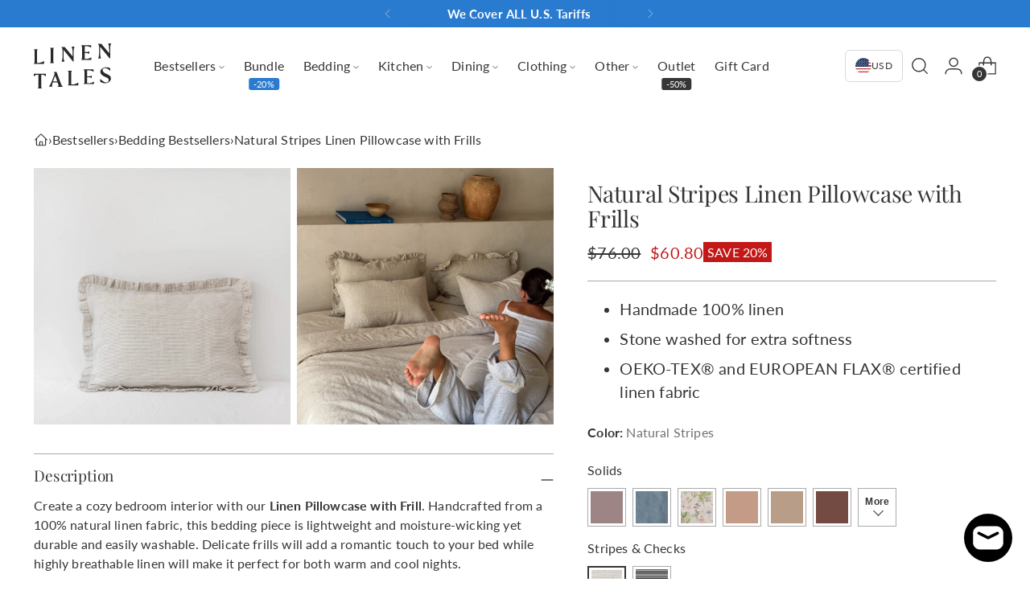

--- FILE ---
content_type: text/html; charset=utf-8
request_url: https://linentales.us/products/natural-stripes-linen-pillowcase-with-frills
body_size: 80019
content:















<!doctype html>

<html class="no-js" lang="en" style="--announcement-height: 1px;">
  <head>
	<script id="pandectes-rules">   /* PANDECTES-GDPR: DO NOT MODIFY AUTO GENERATED CODE OF THIS SCRIPT */      window.PandectesSettings = {"store":{"id":53502869676,"plan":"premium","theme":"v2-linentales-us/main","primaryLocale":"en","adminMode":false,"headless":false,"storefrontRootDomain":"","checkoutRootDomain":"","storefrontAccessToken":""},"tsPublished":1736161553,"declaration":{"showType":true,"showPurpose":false,"showProvider":false,"declIntroText":"We use cookies to optimize website functionality, analyze the performance, and provide personalized experience to you. Some cookies are essential to make the website operate and function correctly. Those cookies cannot be disabled. In this window you can manage your preference of cookies.","showDateGenerated":true},"language":{"languageMode":"Single","fallbackLanguage":"en","languageDetection":"browser","languagesSupported":[]},"texts":{"managed":{"headerText":{"en":"We respect your privacy"},"consentText":{"en":"This website uses cookies to ensure you get the best experience."},"dismissButtonText":{"en":"Ok"},"linkText":{"en":"Learn more"},"imprintText":{"en":"Imprint"},"preferencesButtonText":{"en":"Preferences"},"allowButtonText":{"en":"Accept"},"denyButtonText":{"en":"Decline"},"leaveSiteButtonText":{"en":"Leave this site"},"cookiePolicyText":{"en":"Cookie policy"},"preferencesPopupTitleText":{"en":"Manage consent preferences"},"preferencesPopupIntroText":{"en":"We use cookies to optimize website functionality, analyze the performance, and provide personalized experience to you. Some cookies are essential to make the website operate and function correctly. Those cookies cannot be disabled. In this window you can manage your preference of cookies."},"preferencesPopupCloseButtonText":{"en":"Close"},"preferencesPopupAcceptAllButtonText":{"en":"Accept all"},"preferencesPopupRejectAllButtonText":{"en":"Reject all"},"preferencesPopupSaveButtonText":{"en":"Save preferences"},"accessSectionTitleText":{"en":"Data portability"},"accessSectionParagraphText":{"en":"You have the right to request access to your data at any time."},"rectificationSectionTitleText":{"en":"Data Rectification"},"rectificationSectionParagraphText":{"en":"You have the right to request your data to be updated whenever you think it is appropriate."},"erasureSectionTitleText":{"en":"Right to be forgotten"},"erasureSectionParagraphText":{"en":"You have the right to ask all your data to be erased. After that, you will no longer be able to access your account."},"declIntroText":{"en":"We use cookies to optimize website functionality, analyze the performance, and provide personalized experience to you. Some cookies are essential to make the website operate and function correctly. Those cookies cannot be disabled. In this window you can manage your preference of cookies."}},"categories":{"strictlyNecessaryCookiesTitleText":{"en":"Strictly necessary cookies"},"functionalityCookiesTitleText":{"en":"Functional cookies"},"performanceCookiesTitleText":{"en":"Performance cookies"},"targetingCookiesTitleText":{"en":"Targeting cookies"},"unclassifiedCookiesTitleText":{"en":"Unclassified cookies"},"strictlyNecessaryCookiesDescriptionText":{"en":"These cookies are essential in order to enable you to move around the website and use its features, such as accessing secure areas of the website. The website cannot function properly without these cookies."},"functionalityCookiesDescriptionText":{"en":"These cookies enable the site to provide enhanced functionality and personalisation. They may be set by us or by third party providers whose services we have added to our pages. If you do not allow these cookies then some or all of these services may not function properly."},"performanceCookiesDescriptionText":{"en":"These cookies enable us to monitor and improve the performance of our website. For example, they allow us to count visits, identify traffic sources and see which parts of the site are most popular."},"targetingCookiesDescriptionText":{"en":"These cookies may be set through our site by our advertising partners. They may be used by those companies to build a profile of your interests and show you relevant adverts on other sites.    They do not store directly personal information, but are based on uniquely identifying your browser and internet device. If you do not allow these cookies, you will experience less targeted advertising."},"unclassifiedCookiesDescriptionText":{"en":"Unclassified cookies are cookies that we are in the process of classifying, together with the providers of individual cookies."}},"auto":{"declName":{"en":"Name"},"declPath":{"en":"Path"},"declType":{"en":"Type"},"declDomain":{"en":"Domain"},"declPurpose":{"en":"Purpose"},"declProvider":{"en":"Provider"},"declRetention":{"en":"Retention"},"declFirstParty":{"en":"First-party"},"declThirdParty":{"en":"Third-party"},"declSeconds":{"en":"seconds"},"declMinutes":{"en":"minutes"},"declHours":{"en":"hours"},"declDays":{"en":"days"},"declMonths":{"en":"months"},"declYears":{"en":"years"},"declSession":{"en":"Session"},"cookiesDetailsText":{"en":"Cookies details"},"preferencesPopupAlwaysAllowedText":{"en":"Always allowed"},"submitButton":{"en":"Submit"},"submittingButton":{"en":"Submitting..."},"cancelButton":{"en":"Cancel"},"guestsSupportInfoText":{"en":"Please login with your customer account to further proceed."},"guestsSupportEmailPlaceholder":{"en":"E-mail address"},"guestsSupportEmailValidationError":{"en":"Email is not valid"},"guestsSupportEmailSuccessTitle":{"en":"Thank you for your request"},"guestsSupportEmailFailureTitle":{"en":"A problem occurred"},"guestsSupportEmailSuccessMessage":{"en":"If you are registered as a customer of this store, you will soon receive an email with instructions on how to proceed."},"guestsSupportEmailFailureMessage":{"en":"Your request was not submitted. Please try again and if problem persists, contact store owner for assistance."},"confirmationSuccessTitle":{"en":"Your request is verified"},"confirmationFailureTitle":{"en":"A problem occurred"},"confirmationSuccessMessage":{"en":"We will soon get back to you as to your request."},"confirmationFailureMessage":{"en":"Your request was not verified. Please try again and if problem persists, contact store owner for assistance"},"consentSectionTitleText":{"en":"Your cookie consent"},"consentSectionNoConsentText":{"en":"You have not consented to the cookies policy of this website."},"consentSectionConsentedText":{"en":"You consented to the cookies policy of this website on"},"consentStatus":{"en":"Consent preference"},"consentDate":{"en":"Consent date"},"consentId":{"en":"Consent ID"},"consentSectionChangeConsentActionText":{"en":"Change consent preference"},"accessSectionGDPRRequestsActionText":{"en":"Data subject requests"},"accessSectionAccountInfoActionText":{"en":"Personal data"},"accessSectionOrdersRecordsActionText":{"en":"Orders"},"accessSectionDownloadReportActionText":{"en":"Request export"},"rectificationCommentPlaceholder":{"en":"Describe what you want to be updated"},"rectificationCommentValidationError":{"en":"Comment is required"},"rectificationSectionEditAccountActionText":{"en":"Request an update"},"erasureSectionRequestDeletionActionText":{"en":"Request personal data deletion"}}},"library":{"previewMode":false,"fadeInTimeout":0,"defaultBlocked":7,"showLink":true,"showImprintLink":false,"showGoogleLink":false,"enabled":true,"cookie":{"name":"_pandectes_gdpr","expiryDays":365,"secure":true,"domain":""},"dismissOnScroll":false,"dismissOnWindowClick":false,"dismissOnTimeout":false,"palette":{"popup":{"background":"#FFFFFF","backgroundForCalculations":{"a":1,"b":255,"g":255,"r":255},"text":"#000000"},"button":{"background":"transparent","backgroundForCalculations":{"a":1,"b":255,"g":255,"r":255},"text":"#000000","textForCalculation":{"a":1,"b":0,"g":0,"r":0},"border":"#000000"}},"content":{"href":"https://linentales-us.myshopify.com/policies/privacy-policy","imprintHref":"/","close":"&#10005;","target":"","logo":"<img class=\"cc-banner-logo\" height=\"40\" width=\"40\" src=\"https://cdn.shopify.com/s/files/1/0535/0286/9676/t/6/assets/pandectes-logo.png?v=1709299276\" alt=\"logo\" />"},"window":"<div role=\"dialog\" aria-live=\"polite\" aria-label=\"cookieconsent\" aria-describedby=\"cookieconsent:desc\" id=\"pandectes-banner\" class=\"cc-window-wrapper cc-top-wrapper\"><div class=\"pd-cookie-banner-window cc-window {{classes}}\"><!--googleoff: all-->{{children}}<!--googleon: all--></div></div>","compliance":{"opt-both":"<div class=\"cc-compliance cc-highlight\">{{deny}}{{allow}}</div>"},"type":"opt-both","layouts":{"basic":"{{logo}}{{messagelink}}{{compliance}}{{close}}"},"position":"top","theme":"wired","revokable":true,"animateRevokable":false,"revokableReset":false,"revokableLogoUrl":"https://cdn.shopify.com/s/files/1/0535/0286/9676/t/6/assets/pandectes-reopen-logo.png?v=1709299277","revokablePlacement":"bottom-left","revokableMarginHorizontal":15,"revokableMarginVertical":15,"static":false,"autoAttach":true,"hasTransition":true,"blacklistPage":[""],"elements":{"close":"<button aria-label=\"dismiss cookie message\" type=\"button\" tabindex=\"0\" class=\"cc-close\">{{close}}</button>","dismiss":"<button aria-label=\"dismiss cookie message\" type=\"button\" tabindex=\"0\" class=\"cc-btn cc-btn-decision cc-dismiss\">{{dismiss}}</button>","allow":"<button aria-label=\"allow cookies\" type=\"button\" tabindex=\"0\" class=\"cc-btn cc-btn-decision cc-allow\">{{allow}}</button>","deny":"<button aria-label=\"deny cookies\" type=\"button\" tabindex=\"0\" class=\"cc-btn cc-btn-decision cc-deny\">{{deny}}</button>","preferences":"<button aria-label=\"settings cookies\" tabindex=\"0\" type=\"button\" class=\"cc-btn cc-settings\" onclick=\"Pandectes.fn.openPreferences()\">{{preferences}}</button>"}},"geolocation":{"auOnly":false,"brOnly":false,"caOnly":false,"chOnly":false,"euOnly":false,"jpOnly":false,"nzOnly":false,"thOnly":false,"zaOnly":false,"canadaOnly":false,"globalVisibility":true},"dsr":{"guestsSupport":false,"accessSectionDownloadReportAuto":false},"banner":{"resetTs":1736161125,"extraCss":"        .cc-banner-logo {max-width: 24em!important;}    @media(min-width: 768px) {.cc-window.cc-floating{max-width: 24em!important;width: 24em!important;}}    .cc-message, .pd-cookie-banner-window .cc-header, .cc-logo {text-align: left}    .cc-window-wrapper{z-index: 2147483647;}    .cc-window{z-index: 2147483647;font-family: inherit;}    .pd-cookie-banner-window .cc-header{font-family: inherit;}    .pd-cp-ui{font-family: inherit; background-color: #FFFFFF;color:#000000;}    button.pd-cp-btn, a.pd-cp-btn{}    input + .pd-cp-preferences-slider{background-color: rgba(0, 0, 0, 0.3)}    .pd-cp-scrolling-section::-webkit-scrollbar{background-color: rgba(0, 0, 0, 0.3)}    input:checked + .pd-cp-preferences-slider{background-color: rgba(0, 0, 0, 1)}    .pd-cp-scrolling-section::-webkit-scrollbar-thumb {background-color: rgba(0, 0, 0, 1)}    .pd-cp-ui-close{color:#000000;}    .pd-cp-preferences-slider:before{background-color: #FFFFFF}    .pd-cp-title:before {border-color: #000000!important}    .pd-cp-preferences-slider{background-color:#000000}    .pd-cp-toggle{color:#000000!important}    @media(max-width:699px) {.pd-cp-ui-close-top svg {fill: #000000}}    .pd-cp-toggle:hover,.pd-cp-toggle:visited,.pd-cp-toggle:active{color:#000000!important}    .pd-cookie-banner-window {box-shadow: 0 0 18px rgb(0 0 0 / 20%);}  ","customJavascript":{"useButtons":true},"showPoweredBy":false,"revokableTrigger":false,"hybridStrict":false,"cookiesBlockedByDefault":"7","isActive":false,"implicitSavePreferences":false,"cookieIcon":false,"blockBots":false,"showCookiesDetails":false,"hasTransition":true,"blockingPage":false,"showOnlyLandingPage":false,"leaveSiteUrl":"https://www.google.com","linkRespectStoreLang":false},"cookies":{"0":[{"name":"keep_alive","type":"http","domain":"linentales-us.myshopify.com","path":"/","provider":"Shopify","firstParty":true,"retention":"30 minute(s)","expires":30,"unit":"declMinutes","purpose":{"en":"Used when international domain redirection is enabled to determine if a request is the first one of a session."}},{"name":"secure_customer_sig","type":"http","domain":"linentales-us.myshopify.com","path":"/","provider":"Shopify","firstParty":true,"retention":"1 year(s)","expires":1,"unit":"declYears","purpose":{"en":"Used to identify a user after they sign into a shop as a customer so they do not need to log in again."}},{"name":"localization","type":"http","domain":"linentales-us.myshopify.com","path":"/","provider":"Shopify","firstParty":true,"retention":"1 year(s)","expires":1,"unit":"declYears","purpose":{"en":"Used to localize the cart to the correct country."}},{"name":"_tracking_consent","type":"http","domain":".linentales-us.myshopify.com","path":"/","provider":"Shopify","firstParty":true,"retention":"1 year(s)","expires":1,"unit":"declYears","purpose":{"en":"Used to store a user's preferences if a merchant has set up privacy rules in the visitor's region."}}],"1":[],"2":[],"4":[{"name":"omnisendSessionID","type":"http","domain":".linentales-us.myshopify.com","path":"/","provider":"Omnisend","firstParty":true,"retention":"30 minute(s)","expires":30,"unit":"declMinutes","purpose":{"en":"Used to identify a session of an anonymous contact or a contact."}},{"name":"soundestID","type":"http","domain":".linentales-us.myshopify.com","path":"/","provider":"Omnisend","firstParty":true,"retention":"Session","expires":-55,"unit":"declYears","purpose":{"en":"Used to identify an anonymous contact."}}],"8":[{"name":"wpm-test-cookie","type":"http","domain":"com","path":"/","provider":"Unknown","firstParty":false,"retention":"Session","expires":1,"unit":"declSeconds","purpose":{"en":""}},{"name":"wpm-test-cookie","type":"http","domain":"linentales-us.myshopify.com","path":"/","provider":"Unknown","firstParty":true,"retention":"Session","expires":1,"unit":"declSeconds","purpose":{"en":""}},{"name":"wpm-test-cookie","type":"http","domain":"myshopify.com","path":"/","provider":"Unknown","firstParty":false,"retention":"Session","expires":1,"unit":"declSeconds","purpose":{"en":""}},{"name":"bugsnag-anonymous-id","type":"html_local","domain":"https://linentales-us.myshopify.com","path":"/","provider":"Unknown","firstParty":true,"retention":"Persistent","expires":1,"unit":"declYears","purpose":{"en":""}},{"name":"_omnisend","type":"html_local","domain":"https://linentales-us.myshopify.com","path":"/","provider":"Unknown","firstParty":true,"retention":"Persistent","expires":1,"unit":"declYears","purpose":{"en":""}},{"name":"shopifyChatData","type":"html_local","domain":"https://linentales-us.myshopify.com","path":"/","provider":"Unknown","firstParty":true,"retention":"Persistent","expires":1,"unit":"declYears","purpose":{"en":""}},{"name":"_omnisend_localStorage","type":"html_local","domain":"https://linentales-us.myshopify.com","path":"/","provider":"Unknown","firstParty":true,"retention":"Persistent","expires":1,"unit":"declYears","purpose":{"en":""}},{"name":"session-storage-test","type":"html_session","domain":"https://linentales-us.myshopify.com","path":"/","provider":"Unknown","firstParty":true,"retention":"Session","expires":1,"unit":"declYears","purpose":{"en":""}},{"name":"flu_stat_recorded","type":"html_session","domain":"https://linentales-us.myshopify.com","path":"/","provider":"Unknown","firstParty":true,"retention":"Session","expires":1,"unit":"declYears","purpose":{"en":""}},{"name":"__storage_test__","type":"html_local","domain":"https://linentales-us.myshopify.com","path":"/","provider":"Unknown","firstParty":true,"retention":"Persistent","expires":1,"unit":"declYears","purpose":{"en":""}}]},"blocker":{"isActive":false,"googleConsentMode":{"id":"","analyticsId":"","adwordsId":"","isActive":false,"adStorageCategory":4,"analyticsStorageCategory":2,"personalizationStorageCategory":1,"functionalityStorageCategory":1,"customEvent":false,"securityStorageCategory":0,"redactData":false,"urlPassthrough":false,"dataLayerProperty":"dataLayer","waitForUpdate":0,"useNativeChannel":false},"facebookPixel":{"id":"","isActive":false,"ldu":false},"microsoft":{"isActive":false,"uetTags":""},"rakuten":{"isActive":false,"cmp":false,"ccpa":false},"klaviyoIsActive":false,"gpcIsActive":false,"defaultBlocked":7,"patterns":{"whiteList":[],"blackList":{"1":[],"2":[],"4":[],"8":[]},"iframesWhiteList":[],"iframesBlackList":{"1":[],"2":[],"4":[],"8":[]},"beaconsWhiteList":[],"beaconsBlackList":{"1":[],"2":[],"4":[],"8":[]}}}}      !function(){"use strict";window.PandectesRules=window.PandectesRules||{},window.PandectesRules.manualBlacklist={1:[],2:[],4:[]},window.PandectesRules.blacklistedIFrames={1:[],2:[],4:[]},window.PandectesRules.blacklistedCss={1:[],2:[],4:[]},window.PandectesRules.blacklistedBeacons={1:[],2:[],4:[]};var e="javascript/blocked";function t(e){return new RegExp(e.replace(/[/\\.+?$()]/g,"\\$&").replace("*","(.*)"))}var n=function(e){var t=arguments.length>1&&void 0!==arguments[1]?arguments[1]:"log";new URLSearchParams(window.location.search).get("log")&&console[t]("PandectesRules: ".concat(e))};function a(e){var t=document.createElement("script");t.async=!0,t.src=e,document.head.appendChild(t)}function r(e,t){var n=Object.keys(e);if(Object.getOwnPropertySymbols){var a=Object.getOwnPropertySymbols(e);t&&(a=a.filter((function(t){return Object.getOwnPropertyDescriptor(e,t).enumerable}))),n.push.apply(n,a)}return n}function o(e){for(var t=1;t<arguments.length;t++){var n=null!=arguments[t]?arguments[t]:{};t%2?r(Object(n),!0).forEach((function(t){s(e,t,n[t])})):Object.getOwnPropertyDescriptors?Object.defineProperties(e,Object.getOwnPropertyDescriptors(n)):r(Object(n)).forEach((function(t){Object.defineProperty(e,t,Object.getOwnPropertyDescriptor(n,t))}))}return e}function i(e){var t=function(e,t){if("object"!=typeof e||!e)return e;var n=e[Symbol.toPrimitive];if(void 0!==n){var a=n.call(e,t||"default");if("object"!=typeof a)return a;throw new TypeError("@@toPrimitive must return a primitive value.")}return("string"===t?String:Number)(e)}(e,"string");return"symbol"==typeof t?t:t+""}function s(e,t,n){return(t=i(t))in e?Object.defineProperty(e,t,{value:n,enumerable:!0,configurable:!0,writable:!0}):e[t]=n,e}function c(e,t){return function(e){if(Array.isArray(e))return e}(e)||function(e,t){var n=null==e?null:"undefined"!=typeof Symbol&&e[Symbol.iterator]||e["@@iterator"];if(null!=n){var a,r,o,i,s=[],c=!0,l=!1;try{if(o=(n=n.call(e)).next,0===t){if(Object(n)!==n)return;c=!1}else for(;!(c=(a=o.call(n)).done)&&(s.push(a.value),s.length!==t);c=!0);}catch(e){l=!0,r=e}finally{try{if(!c&&null!=n.return&&(i=n.return(),Object(i)!==i))return}finally{if(l)throw r}}return s}}(e,t)||d(e,t)||function(){throw new TypeError("Invalid attempt to destructure non-iterable instance.\nIn order to be iterable, non-array objects must have a [Symbol.iterator]() method.")}()}function l(e){return function(e){if(Array.isArray(e))return u(e)}(e)||function(e){if("undefined"!=typeof Symbol&&null!=e[Symbol.iterator]||null!=e["@@iterator"])return Array.from(e)}(e)||d(e)||function(){throw new TypeError("Invalid attempt to spread non-iterable instance.\nIn order to be iterable, non-array objects must have a [Symbol.iterator]() method.")}()}function d(e,t){if(e){if("string"==typeof e)return u(e,t);var n=Object.prototype.toString.call(e).slice(8,-1);return"Object"===n&&e.constructor&&(n=e.constructor.name),"Map"===n||"Set"===n?Array.from(e):"Arguments"===n||/^(?:Ui|I)nt(?:8|16|32)(?:Clamped)?Array$/.test(n)?u(e,t):void 0}}function u(e,t){(null==t||t>e.length)&&(t=e.length);for(var n=0,a=new Array(t);n<t;n++)a[n]=e[n];return a}var f=window.PandectesRulesSettings||window.PandectesSettings,g=!(void 0===window.dataLayer||!Array.isArray(window.dataLayer)||!window.dataLayer.some((function(e){return"pandectes_full_scan"===e.event}))),p=function(){var e,t=arguments.length>0&&void 0!==arguments[0]?arguments[0]:"_pandectes_gdpr",n=("; "+document.cookie).split("; "+t+"=");if(n.length<2)e={};else{var a=n.pop().split(";");e=window.atob(a.shift())}var r=function(e){try{return JSON.parse(e)}catch(e){return!1}}(e);return!1!==r?r:e}(),h=f.banner.isActive,y=f.blocker,v=y.defaultBlocked,w=y.patterns,m=p&&null!==p.preferences&&void 0!==p.preferences?p.preferences:null,b=g?0:h?null===m?v:m:0,k={1:!(1&b),2:!(2&b),4:!(4&b)},_=w.blackList,S=w.whiteList,L=w.iframesBlackList,C=w.iframesWhiteList,P=w.beaconsBlackList,A=w.beaconsWhiteList,O={blackList:[],whiteList:[],iframesBlackList:{1:[],2:[],4:[],8:[]},iframesWhiteList:[],beaconsBlackList:{1:[],2:[],4:[],8:[]},beaconsWhiteList:[]};[1,2,4].map((function(e){var n;k[e]||((n=O.blackList).push.apply(n,l(_[e].length?_[e].map(t):[])),O.iframesBlackList[e]=L[e].length?L[e].map(t):[],O.beaconsBlackList[e]=P[e].length?P[e].map(t):[])})),O.whiteList=S.length?S.map(t):[],O.iframesWhiteList=C.length?C.map(t):[],O.beaconsWhiteList=A.length?A.map(t):[];var E={scripts:[],iframes:{1:[],2:[],4:[]},beacons:{1:[],2:[],4:[]},css:{1:[],2:[],4:[]}},I=function(t,n){return t&&(!n||n!==e)&&(!O.blackList||O.blackList.some((function(e){return e.test(t)})))&&(!O.whiteList||O.whiteList.every((function(e){return!e.test(t)})))},B=function(e,t){var n=O.iframesBlackList[t],a=O.iframesWhiteList;return e&&(!n||n.some((function(t){return t.test(e)})))&&(!a||a.every((function(t){return!t.test(e)})))},j=function(e,t){var n=O.beaconsBlackList[t],a=O.beaconsWhiteList;return e&&(!n||n.some((function(t){return t.test(e)})))&&(!a||a.every((function(t){return!t.test(e)})))},T=new MutationObserver((function(e){for(var t=0;t<e.length;t++)for(var n=e[t].addedNodes,a=0;a<n.length;a++){var r=n[a],o=r.dataset&&r.dataset.cookiecategory;if(1===r.nodeType&&"LINK"===r.tagName){var i=r.dataset&&r.dataset.href;if(i&&o)switch(o){case"functionality":case"C0001":E.css[1].push(i);break;case"performance":case"C0002":E.css[2].push(i);break;case"targeting":case"C0003":E.css[4].push(i)}}}})),R=new MutationObserver((function(t){for(var a=0;a<t.length;a++)for(var r=t[a].addedNodes,o=function(){var t=r[i],a=t.src||t.dataset&&t.dataset.src,o=t.dataset&&t.dataset.cookiecategory;if(1===t.nodeType&&"IFRAME"===t.tagName){if(a){var s=!1;B(a,1)||"functionality"===o||"C0001"===o?(s=!0,E.iframes[1].push(a)):B(a,2)||"performance"===o||"C0002"===o?(s=!0,E.iframes[2].push(a)):(B(a,4)||"targeting"===o||"C0003"===o)&&(s=!0,E.iframes[4].push(a)),s&&(t.removeAttribute("src"),t.setAttribute("data-src",a))}}else if(1===t.nodeType&&"IMG"===t.tagName){if(a){var c=!1;j(a,1)?(c=!0,E.beacons[1].push(a)):j(a,2)?(c=!0,E.beacons[2].push(a)):j(a,4)&&(c=!0,E.beacons[4].push(a)),c&&(t.removeAttribute("src"),t.setAttribute("data-src",a))}}else if(1===t.nodeType&&"SCRIPT"===t.tagName){var l=t.type,d=!1;if(I(a,l)?(n("rule blocked: ".concat(a)),d=!0):a&&o?n("manually blocked @ ".concat(o,": ").concat(a)):o&&n("manually blocked @ ".concat(o,": inline code")),d){E.scripts.push([t,l]),t.type=e;t.addEventListener("beforescriptexecute",(function n(a){t.getAttribute("type")===e&&a.preventDefault(),t.removeEventListener("beforescriptexecute",n)})),t.parentElement&&t.parentElement.removeChild(t)}}},i=0;i<r.length;i++)o()})),D=document.createElement,x={src:Object.getOwnPropertyDescriptor(HTMLScriptElement.prototype,"src"),type:Object.getOwnPropertyDescriptor(HTMLScriptElement.prototype,"type")};window.PandectesRules.unblockCss=function(e){var t=E.css[e]||[];t.length&&n("Unblocking CSS for ".concat(e)),t.forEach((function(e){var t=document.querySelector('link[data-href^="'.concat(e,'"]'));t.removeAttribute("data-href"),t.href=e})),E.css[e]=[]},window.PandectesRules.unblockIFrames=function(e){var t=E.iframes[e]||[];t.length&&n("Unblocking IFrames for ".concat(e)),O.iframesBlackList[e]=[],t.forEach((function(e){var t=document.querySelector('iframe[data-src^="'.concat(e,'"]'));t.removeAttribute("data-src"),t.src=e})),E.iframes[e]=[]},window.PandectesRules.unblockBeacons=function(e){var t=E.beacons[e]||[];t.length&&n("Unblocking Beacons for ".concat(e)),O.beaconsBlackList[e]=[],t.forEach((function(e){var t=document.querySelector('img[data-src^="'.concat(e,'"]'));t.removeAttribute("data-src"),t.src=e})),E.beacons[e]=[]},window.PandectesRules.unblockInlineScripts=function(e){var t=1===e?"functionality":2===e?"performance":"targeting",a=document.querySelectorAll('script[type="javascript/blocked"][data-cookiecategory="'.concat(t,'"]'));n("unblockInlineScripts: ".concat(a.length," in ").concat(t)),a.forEach((function(e){var t=document.createElement("script");t.type="text/javascript",e.hasAttribute("src")?t.src=e.getAttribute("src"):t.textContent=e.textContent,document.head.appendChild(t),e.parentNode.removeChild(e)}))},window.PandectesRules.unblockInlineCss=function(e){var t=1===e?"functionality":2===e?"performance":"targeting",a=document.querySelectorAll('link[data-cookiecategory="'.concat(t,'"]'));n("unblockInlineCss: ".concat(a.length," in ").concat(t)),a.forEach((function(e){e.href=e.getAttribute("data-href")}))},window.PandectesRules.unblock=function(e){e.length<1?(O.blackList=[],O.whiteList=[],O.iframesBlackList=[],O.iframesWhiteList=[]):(O.blackList&&(O.blackList=O.blackList.filter((function(t){return e.every((function(e){return"string"==typeof e?!t.test(e):e instanceof RegExp?t.toString()!==e.toString():void 0}))}))),O.whiteList&&(O.whiteList=[].concat(l(O.whiteList),l(e.map((function(e){if("string"==typeof e){var n=".*"+t(e)+".*";if(O.whiteList.every((function(e){return e.toString()!==n.toString()})))return new RegExp(n)}else if(e instanceof RegExp&&O.whiteList.every((function(t){return t.toString()!==e.toString()})))return e;return null})).filter(Boolean)))));var a=0;l(E.scripts).forEach((function(e,t){var n=c(e,2),r=n[0],o=n[1];if(function(e){var t=e.getAttribute("src");return O.blackList&&O.blackList.every((function(e){return!e.test(t)}))||O.whiteList&&O.whiteList.some((function(e){return e.test(t)}))}(r)){for(var i=document.createElement("script"),s=0;s<r.attributes.length;s++){var l=r.attributes[s];"src"!==l.name&&"type"!==l.name&&i.setAttribute(l.name,r.attributes[s].value)}i.setAttribute("src",r.src),i.setAttribute("type",o||"application/javascript"),document.head.appendChild(i),E.scripts.splice(t-a,1),a++}})),0==O.blackList.length&&0===O.iframesBlackList[1].length&&0===O.iframesBlackList[2].length&&0===O.iframesBlackList[4].length&&0===O.beaconsBlackList[1].length&&0===O.beaconsBlackList[2].length&&0===O.beaconsBlackList[4].length&&(n("Disconnecting observers"),R.disconnect(),T.disconnect())};var N=f.store,U=N.adminMode,z=N.headless,M=N.storefrontRootDomain,q=N.checkoutRootDomain,F=N.storefrontAccessToken,W=f.banner.isActive,H=f.blocker.defaultBlocked;W&&function(e){if(window.Shopify&&window.Shopify.customerPrivacy)e();else{var t=null;window.Shopify&&window.Shopify.loadFeatures&&window.Shopify.trackingConsent?e():t=setInterval((function(){window.Shopify&&window.Shopify.loadFeatures&&(clearInterval(t),window.Shopify.loadFeatures([{name:"consent-tracking-api",version:"0.1"}],(function(t){t?n("Shopify.customerPrivacy API - failed to load"):(n("shouldShowBanner() -> ".concat(window.Shopify.trackingConsent.shouldShowBanner()," | saleOfDataRegion() -> ").concat(window.Shopify.trackingConsent.saleOfDataRegion())),e())})))}),10)}}((function(){!function(){var e=window.Shopify.trackingConsent;if(!1!==e.shouldShowBanner()||null!==m||7!==H)try{var t=U&&!(window.Shopify&&window.Shopify.AdminBarInjector),a={preferences:!(1&b)||g||t,analytics:!(2&b)||g||t,marketing:!(4&b)||g||t};z&&(a.headlessStorefront=!0,a.storefrontRootDomain=null!=M&&M.length?M:window.location.hostname,a.checkoutRootDomain=null!=q&&q.length?q:"checkout.".concat(window.location.hostname),a.storefrontAccessToken=null!=F&&F.length?F:""),e.firstPartyMarketingAllowed()===a.marketing&&e.analyticsProcessingAllowed()===a.analytics&&e.preferencesProcessingAllowed()===a.preferences||e.setTrackingConsent(a,(function(e){e&&e.error?n("Shopify.customerPrivacy API - failed to setTrackingConsent"):n("setTrackingConsent(".concat(JSON.stringify(a),")"))}))}catch(e){n("Shopify.customerPrivacy API - exception")}}(),function(){if(z){var e=window.Shopify.trackingConsent,t=e.currentVisitorConsent();if(navigator.globalPrivacyControl&&""===t.sale_of_data){var a={sale_of_data:!1,headlessStorefront:!0};a.storefrontRootDomain=null!=M&&M.length?M:window.location.hostname,a.checkoutRootDomain=null!=q&&q.length?q:"checkout.".concat(window.location.hostname),a.storefrontAccessToken=null!=F&&F.length?F:"",e.setTrackingConsent(a,(function(e){e&&e.error?n("Shopify.customerPrivacy API - failed to setTrackingConsent({".concat(JSON.stringify(a),")")):n("setTrackingConsent(".concat(JSON.stringify(a),")"))}))}}}()}));var G=["AT","BE","BG","HR","CY","CZ","DK","EE","FI","FR","DE","GR","HU","IE","IT","LV","LT","LU","MT","NL","PL","PT","RO","SK","SI","ES","SE","GB","LI","NO","IS"],J=f.banner,V=J.isActive,K=J.hybridStrict,$=f.geolocation,Y=$.caOnly,Z=void 0!==Y&&Y,Q=$.euOnly,X=void 0!==Q&&Q,ee=$.brOnly,te=void 0!==ee&&ee,ne=$.jpOnly,ae=void 0!==ne&&ne,re=$.thOnly,oe=void 0!==re&&re,ie=$.chOnly,se=void 0!==ie&&ie,ce=$.zaOnly,le=void 0!==ce&&ce,de=$.canadaOnly,ue=void 0!==de&&de,fe=$.globalVisibility,ge=void 0===fe||fe,pe=f.blocker,he=pe.defaultBlocked,ye=void 0===he?7:he,ve=pe.googleConsentMode,we=ve.isActive,me=ve.customEvent,be=ve.id,ke=void 0===be?"":be,_e=ve.analyticsId,Se=void 0===_e?"":_e,Le=ve.adwordsId,Ce=void 0===Le?"":Le,Pe=ve.redactData,Ae=ve.urlPassthrough,Oe=ve.adStorageCategory,Ee=ve.analyticsStorageCategory,Ie=ve.functionalityStorageCategory,Be=ve.personalizationStorageCategory,je=ve.securityStorageCategory,Te=ve.dataLayerProperty,Re=void 0===Te?"dataLayer":Te,De=ve.waitForUpdate,xe=void 0===De?0:De,Ne=ve.useNativeChannel,Ue=void 0!==Ne&&Ne;function ze(){window[Re].push(arguments)}window[Re]=window[Re]||[];var Me,qe,Fe={hasInitialized:!1,useNativeChannel:!1,ads_data_redaction:!1,url_passthrough:!1,data_layer_property:"dataLayer",storage:{ad_storage:"granted",ad_user_data:"granted",ad_personalization:"granted",analytics_storage:"granted",functionality_storage:"granted",personalization_storage:"granted",security_storage:"granted"}};if(V&&we){var We=ye&Oe?"denied":"granted",He=ye&Ee?"denied":"granted",Ge=ye&Ie?"denied":"granted",Je=ye&Be?"denied":"granted",Ve=ye&je?"denied":"granted";Fe.hasInitialized=!0,Fe.useNativeChannel=Ue,Fe.url_passthrough=Ae,Fe.ads_data_redaction="denied"===We&&Pe,Fe.storage.ad_storage=We,Fe.storage.ad_user_data=We,Fe.storage.ad_personalization=We,Fe.storage.analytics_storage=He,Fe.storage.functionality_storage=Ge,Fe.storage.personalization_storage=Je,Fe.storage.security_storage=Ve,Fe.data_layer_property=Re||"dataLayer",Fe.ads_data_redaction&&ze("set","ads_data_redaction",Fe.ads_data_redaction),Fe.url_passthrough&&ze("set","url_passthrough",Fe.url_passthrough),function(){!1===Ue?console.log("Pandectes: Google Consent Mode (av2)"):console.log("Pandectes: Google Consent Mode (av2nc)");var e=b!==ye?{wait_for_update:xe||500}:xe?{wait_for_update:xe}:{};ge&&!K?ze("consent","default",o(o({},Fe.storage),e)):(ze("consent","default",o(o(o({},Fe.storage),e),{},{region:[].concat(l(X||K?G:[]),l(Z&&!K?["US-CA","US-VA","US-CT","US-UT","US-CO"]:[]),l(te&&!K?["BR"]:[]),l(ae&&!K?["JP"]:[]),l(ue&&!K?["CA"]:[]),l(oe&&!K?["TH"]:[]),l(se&&!K?["CH"]:[]),l(le&&!K?["ZA"]:[]))})),ze("consent","default",{ad_storage:"granted",ad_user_data:"granted",ad_personalization:"granted",analytics_storage:"granted",functionality_storage:"granted",personalization_storage:"granted",security_storage:"granted"}));if(null!==m){var t=b&Oe?"denied":"granted",n=b&Ee?"denied":"granted",r=b&Ie?"denied":"granted",i=b&Be?"denied":"granted",s=b&je?"denied":"granted";Fe.storage.ad_storage=t,Fe.storage.ad_user_data=t,Fe.storage.ad_personalization=t,Fe.storage.analytics_storage=n,Fe.storage.functionality_storage=r,Fe.storage.personalization_storage=i,Fe.storage.security_storage=s,ze("consent","update",Fe.storage)}(ke.length||Se.length||Ce.length)&&(window[Fe.data_layer_property].push({"pandectes.start":(new Date).getTime(),event:"pandectes-rules.min.js"}),(Se.length||Ce.length)&&ze("js",new Date));var c="https://www.googletagmanager.com";if(ke.length){var d=ke.split(",");window[Fe.data_layer_property].push({"gtm.start":(new Date).getTime(),event:"gtm.js"});for(var u=0;u<d.length;u++){var f="dataLayer"!==Fe.data_layer_property?"&l=".concat(Fe.data_layer_property):"";a("".concat(c,"/gtm.js?id=").concat(d[u].trim()).concat(f))}}if(Se.length)for(var g=Se.split(","),p=0;p<g.length;p++){var h=g[p].trim();h.length&&(a("".concat(c,"/gtag/js?id=").concat(h)),ze("config",h,{send_page_view:!1}))}if(Ce.length)for(var y=Ce.split(","),v=0;v<y.length;v++){var w=y[v].trim();w.length&&(a("".concat(c,"/gtag/js?id=").concat(w)),ze("config",w,{allow_enhanced_conversions:!0}))}}()}V&&me&&(qe={event:"Pandectes_Consent_Update",pandectes_status:7===(Me=b)?"deny":0===Me?"allow":"mixed",pandectes_categories:{C0000:"allow",C0001:k[1]?"allow":"deny",C0002:k[2]?"allow":"deny",C0003:k[4]?"allow":"deny"}},window[Re].push(qe),null!==m&&function(e){if(window.Shopify&&window.Shopify.analytics)e();else{var t=null;window.Shopify&&window.Shopify.analytics?e():t=setInterval((function(){window.Shopify&&window.Shopify.analytics&&(clearInterval(t),e())}),10)}}((function(){console.log("publishing Web Pixels API custom event"),window.Shopify.analytics.publish("Pandectes_Consent_Update",qe)})));var Ke=f.blocker,$e=Ke.klaviyoIsActive,Ye=Ke.googleConsentMode.adStorageCategory;$e&&window.addEventListener("PandectesEvent_OnConsent",(function(e){var t=e.detail.preferences;if(null!=t){var n=t&Ye?"denied":"granted";void 0!==window.klaviyo&&window.klaviyo.isIdentified()&&window.klaviyo.push(["identify",{ad_personalization:n,ad_user_data:n}])}})),f.banner.revokableTrigger&&window.addEventListener("PandectesEvent_OnInitialize",(function(){document.querySelectorAll('[href*="#reopenBanner"]').forEach((function(e){e.onclick=function(e){e.preventDefault(),window.Pandectes.fn.revokeConsent()}}))}));var Ze=f.banner.isActive,Qe=f.blocker,Xe=Qe.defaultBlocked,et=void 0===Xe?7:Xe,tt=Qe.microsoft,nt=tt.isActive,at=tt.uetTags,rt=tt.dataLayerProperty,ot=void 0===rt?"uetq":rt,it={hasInitialized:!1,data_layer_property:"uetq",storage:{ad_storage:"granted"}};if(window[ot]=window[ot]||[],nt&&ft("_uetmsdns","1",365),Ze&&nt){var st=4&et?"denied":"granted";if(it.hasInitialized=!0,it.storage.ad_storage=st,window[ot].push("consent","default",it.storage),"granted"==st&&(ft("_uetmsdns","0",365),console.log("setting cookie")),null!==m){var ct=4&b?"denied":"granted";it.storage.ad_storage=ct,window[ot].push("consent","update",it.storage),"granted"===ct&&ft("_uetmsdns","0",365)}if(at.length)for(var lt=at.split(","),dt=0;dt<lt.length;dt++)lt[dt].trim().length&&ut(lt[dt])}function ut(e){var t=document.createElement("script");t.type="text/javascript",t.src="//bat.bing.com/bat.js",t.onload=function(){var t={ti:e};t.q=window.uetq,window.uetq=new UET(t),window.uetq.push("consent","default",{ad_storage:"denied"}),window[ot].push("pageLoad")},document.head.appendChild(t)}function ft(e,t,n){var a=new Date;a.setTime(a.getTime()+24*n*60*60*1e3);var r="expires="+a.toUTCString();document.cookie="".concat(e,"=").concat(t,"; ").concat(r,"; path=/; secure; samesite=strict")}window.PandectesRules.gcm=Fe;var gt=f.banner.isActive,pt=f.blocker.isActive;n("Prefs: ".concat(b," | Banner: ").concat(gt?"on":"off"," | Blocker: ").concat(pt?"on":"off"));var ht=null===m&&/\/checkouts\//.test(window.location.pathname);0!==b&&!1===g&&pt&&!ht&&(n("Blocker will execute"),document.createElement=function(){for(var t=arguments.length,n=new Array(t),a=0;a<t;a++)n[a]=arguments[a];if("script"!==n[0].toLowerCase())return D.bind?D.bind(document).apply(void 0,n):D;var r=D.bind(document).apply(void 0,n);try{Object.defineProperties(r,{src:o(o({},x.src),{},{set:function(t){I(t,r.type)&&x.type.set.call(this,e),x.src.set.call(this,t)}}),type:o(o({},x.type),{},{get:function(){var t=x.type.get.call(this);return t===e||I(this.src,t)?null:t},set:function(t){var n=I(r.src,r.type)?e:t;x.type.set.call(this,n)}})}),r.setAttribute=function(t,n){if("type"===t){var a=I(r.src,r.type)?e:n;x.type.set.call(r,a)}else"src"===t?(I(n,r.type)&&x.type.set.call(r,e),x.src.set.call(r,n)):HTMLScriptElement.prototype.setAttribute.call(r,t,n)}}catch(e){console.warn("Yett: unable to prevent script execution for script src ",r.src,".\n",'A likely cause would be because you are using a third-party browser extension that monkey patches the "document.createElement" function.')}return r},R.observe(document.documentElement,{childList:!0,subtree:!0}),T.observe(document.documentElement,{childList:!0,subtree:!0}))}();
</script>
	





    <script async src="//linentales.us/cdn/shop/t/6/assets/geolizr-lib.js?v=52600507088314058931695733836" type="text/javascript"></script>

<script>
    if(typeof Geolizr === "undefined") {
        var Geolizr = {};
        Geolizr.currencyDynamicCountry = false;
        Geolizr.version = 20200327;
        Geolizr.waitforMoneyFormat = true;
    }

    // save geolizr-lib.js url to the sessionStorage
    sessionStorage.setItem('geolizr_lib_url', "//linentales.us/cdn/shop/t/6/assets/geolizr-lib.js?v=52600507088314058931695733836");
    if(typeof Geolizr.events === "undefined") Geolizr.events = {};
    if(typeof Geolizr.geolizrEvents === "undefined") Geolizr.geolizrEvents = [];

    Geolizr.config = function(config) {
        Geolizr.currency_widget_enabled = config.currency_widget_enabled === "true" || false;
        Geolizr.shopCurrency = 'USD';
        Geolizr.shopifyFormatMoneySet = false;
        Geolizr.observeElements = [];
    };

    
    
    
    Geolizr.moneyFormats = ;
    

    Geolizr.shopifyCurrencyList = [];
    Geolizr.shopifyCurrency = {};
    Geolizr.shopifyCurrencyListIndex = {};
    let setShopifyCurrencyToGeolizr = function() {
        let GeolizrEachCurrency = {};
        
        GeolizrEachCurrency = {
            "iso_code": "CAD",
            "name": "Canadian Dollar",
            "symbol": "$",
            "shop_currency": false
        };
        if(GeolizrEachCurrency.shop_currency) {
            Geolizr.shopifyCurrency = GeolizrEachCurrency;
        }
        Geolizr.shopifyCurrencyList.push(GeolizrEachCurrency);
        Geolizr.shopifyCurrencyListIndex[GeolizrEachCurrency.iso_code] = Geolizr.shopifyCurrencyList.indexOf(GeolizrEachCurrency);
        
        GeolizrEachCurrency = {
            "iso_code": "USD",
            "name": "United States Dollar",
            "symbol": "$",
            "shop_currency": true
        };
        if(GeolizrEachCurrency.shop_currency) {
            Geolizr.shopifyCurrency = GeolizrEachCurrency;
        }
        Geolizr.shopifyCurrencyList.push(GeolizrEachCurrency);
        Geolizr.shopifyCurrencyListIndex[GeolizrEachCurrency.iso_code] = Geolizr.shopifyCurrencyList.indexOf(GeolizrEachCurrency);
        
    }

    setShopifyCurrencyToGeolizr();
    /* Geolizr Provider Setter */
    Geolizr.presetService = false;
    Geolizr.activateIpInfo = function(accessKey) { Geolizr.presetService = { name: 'ipInfo', accessKey: accessKey }; };
    Geolizr.activateLovelyAppProvider = function() { Geolizr.presetService = { name: 'lovelyAppProvider' }; };
    Geolizr.activateIpApiCo = function(accessKey) { Geolizr.presetService = { name: 'ipApiCo', accessKey: accessKey }; };
    Geolizr.activateDbIpProvider = function(accessKey) { Geolizr.presetService = { name: 'dbIpProvider', accessKey: accessKey }; };
    Geolizr.activateIpStackProvider = function(accessKey) { Geolizr.presetService = { name: 'ipStackProvider', accessKey: accessKey }; };
    Geolizr.activateGeolizrIPApiProvider = function(accessKey) { Geolizr.presetService = { name: 'geolizrIpApiProvider', accessKey: accessKey }; };

    

    /* Service Aliase */
    Geolizr.activateFreegeoip = Geolizr.activateIpStackProvider;
    Geolizr.requestLocaleRootUrl = "\/";
    Geolizr.addSystemEventListener = function(name, callback) {
        if (typeof Geolizr.realInit !== 'undefined') {
            Geolizr.realInit(function($) {
                callback({jquery: $});
            })
        } else {
            Geolizr.geolizrEvents.push(new CustomEvent(name));
            document.addEventListener(name, callback);
        }
    };

    Geolizr.addEventListener = function(name, callback, priority) {
        if(typeof priority == "undefined") priority = 100;
        if(typeof Geolizr.realAddEventListener === "undefined") {
            if (!Geolizr.events[name]) Geolizr.events[name] = [];
            Geolizr.events[name].push({callback: callback, priority: priority});
        } else {
            Geolizr.realAddEventListener(name, callback, priority);
        }
    };

    Geolizr.getGeoData = function(callback) {
        if(typeof Geolizr.realGetGeoData === "undefined") {
            Geolizr.addEventListener('geolizr.init', function() {
                Geolizr.getGeoData(callback);
            }, 200)
        } else {
            Geolizr.realGetGeoData(callback);
        }
    };

    Geolizr.init = function(callback, priority) {
        if(typeof Geolizr.realInit === "undefined")
            Geolizr.addEventListener("geolizr.init", callback, priority);
        else
            Geolizr.realInit(callback, priority);
    };


    Geolizr.notification_widget_enabled = ;
    Geolizr.popup_widget_enabled = ;
    Geolizr.api_widget_enabled = ;
    Geolizr.currency_widget_enabled = ;
    Geolizr.redirect_widget_enabled = ;

    Geolizr.enables = {
        'notification_widget_enabled': Geolizr.notification_widget_enabled,
        'popup_widget_enabled': Geolizr.popup_widget_enabled,
        'api_widget_enabled': Geolizr.api_widget_enabled,
        'currency_widget_enabled': Geolizr.currency_widget_enabled,
        'redirect_widget_enabled': Geolizr.redirect_widget_enabled
    };

    if(Geolizr.popup_widget_enabled || Geolizr.notification_widget_enabled || Geolizr.currency_widget_enabled) {
        
        Geolizr.geolizrCssFile = "//linentales.us/cdn/shop/t/6/assets/geolizr-lib.css?v=59017386019965299001695733835";
        
    }

</script>
<style>
    .geolizr-currency-switch-wrapper { visibility: hidden; }
    #geolizr-notification{position:fixed!important;top:0!important;left:0!important;margin:0!important;padding:0!important;width:100%!important;height:auto!important;min-height:0!important;max-height:none!important;z-index:10000000!important}
    #geolizr-notification>#geolizr-notification-message-wrapper{text-align:center!important;width:100%!important;padding:10px;-webkit-box-shadow:10px 10px 5px 0 rgba(143,143,143,.35);-moz-box-shadow:10px 10px 5px 0 rgba(143,143,143,.35);box-shadow:10px 10px 5px 0 rgba(143,143,143,.35)}
    #geolizr-dismiss-notification{box-sizing:content-box;padding:5px!important;margin:0!important;position:absolute!important;right:8px!important;text-decoration:none!important;font-family:Arial,serif ! important;top:8px!important;height:15px!important;border-radius:15px;width:15px!important;line-height:16px;font-size:20px;font-weight:700;cursor:pointer;display:inline-block}
    .geolizr-popup-background{position:fixed;top:0;left:0;right:0;bottom:0;height:100%;width:100%;z-index:10000005!important}
    .geolizr-popup{position:fixed!important;width:560px!important;height:400px!important;z-index:10000010!important;border:1px solid grey}
    .geolizr-popup.gp-center{top:50%!important;left:50%!important;margin-top:-200px!important;margin-left:-280px!important}
    .geolizr-popup.gp-mobile{width:84%!important;height:84%!important;top:0!important;left:0!important;margin:8%}
    #geolizr-popup-content-iframe{width:100%!important;height:100%!important;border:0}
    .slideInDown { -webkit-animation-name: slideInDown; animation-name: slideInDown; -webkit-animation-duration: 1s; animation-duration: 1s; -webkit-animation-fill-mode: both; animation-fill-mode: both; }
    @-webkit-keyframes slideInDown { 0% { -webkit-transform: translateY(-100%); transform: translateY(-100%); visibility: visible;} 100% {-webkit-transform: translateY(0); transform: translateY(0); } }
    @keyframes slideInDown { 0% {-webkit-transform: translateY(-100%); transform: translateY(-100%);visibility: visible; } 100% { -webkit-transform: translateY(0); transform: translateY(0); } }
    .geolizr-currency-switch-wrapper.geolizr-absolute-auto{z-index:10000000;position:fixed}
    .geolizr-currency-switch-wrapper{z-index:10000000!important;height:20px;width:85px;position:relative}
    .geolizr-currency-switcher{padding:1px 10px;margin:0;width:85px;height:30px;border-radius:4px;box-sizing: border-box;}
    .geolizr-currency-links{overflow:scroll;overflow-x:hidden;border-radius:4px;padding:5px 10px;margin:0;list-style:none;line-height:1.42857143;background-color:#fff;width:82px;max-height:200px;display:none}
    .geolizr-currency-switch-wrapper .geolizr-currency-links-up{bottom:30px;position:absolute}
    .geolizr-currency-switch-wrapper .geolizr-currency-links-down{top:30px;position:absolute}
    li.geolizr-currency-list-li{float:none!important;margin:0!important;padding:0 0 0 10px}
    .geolizr-currency-list-link{white-space:nowrap}
    .geolizr-currency-link i,.geolizr-currency-list-link i{width:16px!important;height:11px}
    [class^="famfamfam-flag"]{display:inline-block;width:16px;height:11px;line-height:11px}
    .no-scroll .geolizr-currency-links { overflow: hidden; width: 60px; left: 23px; text-align: left;}
    .geolizr-currency-switcher-value{width:42px;min-width:42px;max-width:42px;display:inline-block;text-align:left}
    .geolizr-currency-switcher-arrow-down,.geolizr-currency-switcher-arrow-up{content:"s";position:absolute;right:5px;top:5px;width:14px;height:14px;margin:0}
    .geolizr-currency-switcher-arrow-down,.geolizr-currency-switcher-arrow-up{ transition: transform .2s ease-in-out;content: ""; background-image: url("data:image/svg+xml;charset=UTF-8,%3csvg xmlns='http://www.w3.org/2000/svg' viewBox='0 0 14.0 14.0' height='14.0px' width='14.0px' style='position: absolute;'%3e%3cpath d='M1 4.5 L7.0 10.5 L13.0 4.5' fill='transparent' stroke='%23000' stroke-width='1px'%3e%3c/path%3e%3c/svg%3e"); }
    .open .geolizr-currency-switcher-arrow-down,.geolizr-currency-switcher-arrow-up{transform:rotate(180deg)}
    .open .geolizr-currency-switcher-arrow-up{transform:rotate(0deg)}
    .geolizr-selectable-currency{width:42px;min-width:42px;max-width:42px;display:inline-block;text-align:left}
    .geolizr-shop-currency{width:42px;min-width:42px;max-width:42px;display:inline-block}
    .geolizr-currency-link li{padding:0;margin:0}
    #geolizr-notification-spanner{width:100%!important;line-height:4px!important;height:4px!important;min-height:4px!important;max-height:4px!important}
    body.geolizr-popup-open { overflow: hidden; }
</style>

        <meta charset="UTF-8">
    <meta http-equiv="X-UA-Compatible" content="IE=edge,chrome=1">
    <meta name="viewport" content="width=device-width,initial-scale=1">
    




  <meta name="description" content="Soft and breathable Natural Stripes Linen Pillowcase with frills, perfect for adding a luxurious, stylish touch to your cozy bedroom decor.">



    
    	<link rel="canonical" href="https://linentales.us/products/natural-stripes-linen-pillowcase-with-frills" />
    
    <link rel="alternate" hreflang="en-us" href="https://linentales.us/products/natural-stripes-linen-pillowcase-with-frills" />
    
    <link rel="alternate" hreflang="x-default" href="https://linentales.us/products/natural-stripes-linen-pillowcase-with-frills" />
    <link rel="preconnect" href="https://cdn.shopify.com" crossorigin><link rel="shortcut icon" href="//linentales.us/cdn/shop/files/linentales-favicon-png.png?crop=center&height=32&v=1699345763&width=32" type="image/png"><title>Natural Stripes Linen Pillowcase with Frills | Linen Tales
&ndash; Linen Tales USA</title>

    





  
  
  
  
  




<meta property="og:url" content="https://linentales.us/products/natural-stripes-linen-pillowcase-with-frills">
<meta property="og:site_name" content="Linen Tales USA">
<meta property="og:type" content="product">
<meta property="og:title" content="Natural Stripes Linen Pillowcase with Frills">
<meta property="og:description" content="Soft and breathable Natural Stripes Linen Pillowcase with frills, perfect for adding a luxurious, stylish touch to your cozy bedroom decor.">
<meta property="og:image" content="http://linentales.us/cdn/shop/files/naturalstripesfrills_2.png?v=1764162458&width=1024">
<meta property="og:image:secure_url" content="https://linentales.us/cdn/shop/files/naturalstripesfrills_2.png?v=1764162458&width=1024">
<meta property="og:price:amount" content="76.00">
<meta property="og:price:currency" content="USD">

<meta name="twitter:title" content="Natural Stripes Linen Pillowcase with Frills">
<meta name="twitter:description" content="Soft and breathable Natural Stripes Linen Pillowcase with frills, perfect for adding a luxurious, stylish touch to your cozy bedroom decor.">
<meta name="twitter:card" content="summary_large_image">
<meta name="twitter:image" content="https://linentales.us/cdn/shop/files/naturalstripesfrills_2.png?v=1764162458&width=1024">
<meta name="twitter:image:width" content="480">
<meta name="twitter:image:height" content="480">


    <script>
  console.log('Stiletto v2.2.1 by Fluorescent');

  document.documentElement.className = document.documentElement.className.replace('no-js', '');
  if (window.matchMedia(`(prefers-reduced-motion: reduce)`) === true || window.matchMedia(`(prefers-reduced-motion: reduce)`).matches === true) {
    document.documentElement.classList.add('prefers-reduced-motion');
  } else {
    document.documentElement.classList.add('do-anim');
  }

  window.theme = {
    version: 'v2.2.1',
    themeName: 'Stiletto',
    moneyFormat: "${{amount}}",
    strings: {
      name: "Linen Tales USA",
      accessibility: {
        play_video: "Play",
        pause_video: "Pause",
        range_lower: "Lower",
        range_upper: "Upper"
      },
      product: {
        no_shipping_rates: "Shipping rate unavailable",
        country_placeholder: "Country\/Region",
        review: "Write a review"
      },
      products: {
        product: {
          unavailable: "Unavailable",
          unitPrice: "Unit price",
          unitPriceSeparator: "per",
          sku: "SKU"
        }
      },
      cart: {
        editCartNote: "Edit order notes",
        addCartNote: "Add order notes",
        quantityError: "You have the maximum number of this product in your cart"
      },
      pagination: {
        viewing: "You’re viewing {{ of }} of {{ total }}",
        products: "products",
        results: "results"
      }
    },
    routes: {
      root: "/",
      cart: {
        base: "/cart",
        add: "/cart/add",
        change: "/cart/change",
        update: "/cart/update",
        clear: "/cart/clear",
        // Manual routes until Shopify adds support
        shipping: "/cart/shipping_rates",
      },
      // Manual routes until Shopify adds support
      products: "/products",
      productRecommendations: "/recommendations/products",
      predictive_search_url: '/search/suggest',
    },
    icons: {
      chevron: "\u003cspan class=\"icon icon-new icon-chevron \" style=\"\"\u003e\n  \u003csvg viewBox=\"0 0 24 24\" fill=\"none\" xmlns=\"http:\/\/www.w3.org\/2000\/svg\"\u003e\u003cpath d=\"M1.875 7.438 12 17.563 22.125 7.438\" stroke=\"currentColor\" stroke-width=\"2\"\/\u003e\u003c\/svg\u003e\n\u003c\/span\u003e\n\n",
      close: "\u003cspan class=\"icon icon-new icon-close \" style=\"\"\u003e\n  \u003csvg viewBox=\"0 0 24 24\" fill=\"none\" xmlns=\"http:\/\/www.w3.org\/2000\/svg\"\u003e\u003cpath d=\"M2.66 1.34 2 .68.68 2l.66.66 1.32-1.32zm18.68 21.32.66.66L23.32 22l-.66-.66-1.32 1.32zm1.32-20 .66-.66L22 .68l-.66.66 1.32 1.32zM1.34 21.34.68 22 2 23.32l.66-.66-1.32-1.32zm0-18.68 10 10 1.32-1.32-10-10-1.32 1.32zm11.32 10 10-10-1.32-1.32-10 10 1.32 1.32zm-1.32-1.32-10 10 1.32 1.32 10-10-1.32-1.32zm0 1.32 10 10 1.32-1.32-10-10-1.32 1.32z\" fill=\"currentColor\"\/\u003e\u003c\/svg\u003e\n\u003c\/span\u003e\n\n",
      zoom: "\u003cspan class=\"icon icon-new icon-zoom \" style=\"\"\u003e\n  \u003csvg viewBox=\"0 0 24 24\" fill=\"none\" xmlns=\"http:\/\/www.w3.org\/2000\/svg\"\u003e\u003cpath d=\"M10.3,19.71c5.21,0,9.44-4.23,9.44-9.44S15.51,.83,10.3,.83,.86,5.05,.86,10.27s4.23,9.44,9.44,9.44Z\" fill=\"none\" stroke=\"currentColor\" stroke-linecap=\"round\" stroke-miterlimit=\"10\" stroke-width=\"1.63\"\/\u003e\n          \u003cpath d=\"M5.05,10.27H15.54\" fill=\"none\" stroke=\"currentColor\" stroke-miterlimit=\"10\" stroke-width=\"1.63\"\/\u003e\n          \u003cpath class=\"cross-up\" d=\"M10.3,5.02V15.51\" fill=\"none\" stroke=\"currentColor\" stroke-miterlimit=\"10\" stroke-width=\"1.63\"\/\u003e\n          \u003cpath d=\"M16.92,16.9l6.49,6.49\" fill=\"none\" stroke=\"currentColor\" stroke-miterlimit=\"10\" stroke-width=\"1.63\"\/\u003e\u003c\/svg\u003e\n\u003c\/span\u003e\n\n"
    },
    coreData: {
      n: "Stiletto",
      v: "v2.2.1",
    }
  }

  
</script>

    <style>
  @font-face {
  font-family: Halant;
  font-weight: 400;
  font-style: normal;
  font-display: swap;
  src: url("//linentales.us/cdn/fonts/halant/halant_n4.7a3ca1dd5e401bca6e0e60419988fc6cfb4396fb.woff2") format("woff2"),
       url("//linentales.us/cdn/fonts/halant/halant_n4.38c179b4994871894f8956587b45f527a9326a7a.woff") format("woff");
}

  @font-face {
  font-family: "Playfair Display";
  font-weight: 400;
  font-style: normal;
  font-display: swap;
  src: url("//linentales.us/cdn/fonts/playfair_display/playfairdisplay_n4.9980f3e16959dc89137cc1369bfc3ae98af1deb9.woff2") format("woff2"),
       url("//linentales.us/cdn/fonts/playfair_display/playfairdisplay_n4.c562b7c8e5637886a811d2a017f9e023166064ee.woff") format("woff");
}

  
  @font-face {
  font-family: Lato;
  font-weight: 400;
  font-style: normal;
  font-display: swap;
  src: url("//linentales.us/cdn/fonts/lato/lato_n4.c3b93d431f0091c8be23185e15c9d1fee1e971c5.woff2") format("woff2"),
       url("//linentales.us/cdn/fonts/lato/lato_n4.d5c00c781efb195594fd2fd4ad04f7882949e327.woff") format("woff");
}

  @font-face {
  font-family: Lato;
  font-weight: 700;
  font-style: normal;
  font-display: swap;
  src: url("//linentales.us/cdn/fonts/lato/lato_n7.900f219bc7337bc57a7a2151983f0a4a4d9d5dcf.woff2") format("woff2"),
       url("//linentales.us/cdn/fonts/lato/lato_n7.a55c60751adcc35be7c4f8a0313f9698598612ee.woff") format("woff");
}

  @font-face {
  font-family: Lato;
  font-weight: 400;
  font-style: italic;
  font-display: swap;
  src: url("//linentales.us/cdn/fonts/lato/lato_i4.09c847adc47c2fefc3368f2e241a3712168bc4b6.woff2") format("woff2"),
       url("//linentales.us/cdn/fonts/lato/lato_i4.3c7d9eb6c1b0a2bf62d892c3ee4582b016d0f30c.woff") format("woff");
}

  @font-face {
  font-family: Lato;
  font-weight: 700;
  font-style: italic;
  font-display: swap;
  src: url("//linentales.us/cdn/fonts/lato/lato_i7.16ba75868b37083a879b8dd9f2be44e067dfbf92.woff2") format("woff2"),
       url("//linentales.us/cdn/fonts/lato/lato_i7.4c07c2b3b7e64ab516aa2f2081d2bb0366b9dce8.woff") format("woff");
}


  :root {
    --color-text: #373536;
    --color-text-8-percent: rgba(55, 53, 54, 0.08);  
    --color-text-alpha: rgba(55, 53, 54, 0.35);
    --color-text-meta: rgba(55, 53, 54, 0.6);
    --color-text-link: #225e9c;
    --color-text-error: #D02F2E;
    --color-text-success: #478947;

    --color-background: #ffffff;
    --color-background-semi-transparent-80: rgba(255, 255, 255, 0.8);
    --color-background-semi-transparent-90: rgba(255, 255, 255, 0.9);

    --color-background-transparent: rgba(255, 255, 255, 0);
    --color-border: #aaaaaa;
    --color-border-meta: rgba(170, 170, 170, 0.6);
    --color-overlay: rgba(0, 0, 0, 0.7);

    --color-background-meta: #f5f5f5;
    --color-background-meta-alpha: rgba(245, 245, 245, 0.6);
    --color-background-darker-meta: #e8e8e8;
    --color-background-darker-meta-alpha: rgba(232, 232, 232, 0.6);
    --color-background-placeholder: #e8e8e8;
    --color-background-placeholder-lighter: #f0f0f0;
    --color-foreground-placeholder: rgba(55, 53, 54, 0.4);

    --color-border-input: #aaaaaa;
    --color-border-input-alpha: rgba(170, 170, 170, 0.25);
    --color-text-input: #373536;
    --color-text-input-alpha: rgba(55, 53, 54, 0.04);

    --color-text-button: #ffffff;

    --color-background-button: #373536;
    --color-background-button-alpha: rgba(55, 53, 54, 0.6);
    --color-background-outline-button-alpha: rgba(55, 53, 54, 0.1);
    --color-background-button-hover: #6b6769;

    --color-icon: rgba(55, 53, 54, 0.4);
    --color-icon-darker: rgba(55, 53, 54, 0.6);

    --color-text-sale-badge: #C31818;
    --color-background-sold-badge: #414141;
    --color-text-sold-badge: #ffffff;

    --color-text-header: #373536;
    --color-text-header-half-transparent: rgba(55, 53, 54, 0.5);

    --color-background-header: #ffffff;
    --color-background-header-transparent: rgba(255, 255, 255, 0);
    --color-icon-header: #373536;
    --color-shadow-header: rgba(0, 0, 0, 0.15);

    --color-background-footer: #373536;
    --color-text-footer: #ffffff;
    --color-text-footer-subdued: rgba(255, 255, 255, 0.7);

    --color-products-sale-price: #C31818;
    --color-products-rating-star: #000000;

    --color-products-stock-good: #297bcf;
    --color-products-stock-medium: #A77A06;
    --color-products-stock-bad: #A70100;
    --color-products-stock-bad: #A70100;

    --font-logo: Halant, serif;
    --font-logo-weight: 400;
    --font-logo-style: normal;
    --logo-text-transform: uppercase;
    --logo-letter-spacing: 0.0em;

    --font-heading: "Playfair Display", serif;
    --font-heading-weight: 400;
    --font-heading-style: normal;
    --font-heading-text-transform: none;
    --font-heading-base-letter-spacing: -0.01em;
    --font-heading-base-size: 38px;

    --font-body: Lato, sans-serif;
    --font-body-weight: 400;
    --font-body-style: normal;
    --font-body-italic: italic;
    --font-body-bold-weight: 700;
    --font-body-base-letter-spacing: 0.01em;
    --font-body-base-size: 16px;

    /* Typography */
    --line-height-heading: 1.1;
    --line-height-subheading: 1.33;
    --line-height-body: 1.5;

    --logo-font-size: 
clamp(1.4rem, 1.1513812154696133rem + 1.0607734806629836vw, 2.0rem)
;

    --font-size-navigation-base: 16px;
    --font-navigation-base-letter-spacing: 0.01em;
    --font-navigation-base-text-transform: none;

    --font-size-heading-display-1: 
clamp(2.671875rem, 2.3028314917127073rem + 1.574585635359116vw, 3.5625rem)
;
    --font-size-heading-display-2: 
clamp(2.37440625rem, 2.0464495856353593rem + 1.3992817679558012vw, 3.165875rem)
;
    --font-size-heading-display-3: 
clamp(2.07800625rem, 1.7909888121546962rem + 1.22460773480663vw, 2.770675rem)
;
    --font-size-heading-1-base: 
clamp(1.78125rem, 1.535220994475138rem + 1.0497237569060773vw, 2.375rem)
;
    --font-size-heading-2-base: 
clamp(1.55859375rem, 1.3433183701657458rem + 0.9185082872928177vw, 2.078125rem)
;
    --font-size-heading-3-base: 
clamp(1.3359375rem, 1.1514157458563536rem + 0.787292817679558vw, 1.78125rem)
;
    --font-size-heading-4-base: 
clamp(1.03846875rem, 0.8950338397790055rem + 0.611988950276243vw, 1.384625rem)
;
    --font-size-heading-5-base: 
clamp(0.890625rem, 0.767610497237569rem + 0.5248618784530387vw, 1.1875rem)
;
    --font-size-heading-6-base: 
clamp(0.741rem, 0.6386519337016574rem + 0.4366850828729282vw, 0.988rem)
;
    --font-size-body-400: 
clamp(1.43276rem, 1.336113591160221rem + 0.4123580110497237vw, 1.666rem)
;
    --font-size-body-350: 
clamp(1.3373rem, 1.247092817679558rem + 0.38488397790055245vw, 1.555rem)
;
    --font-size-body-300: 
clamp(1.24184rem, 1.158072044198895rem + 0.3574099447513812vw, 1.444rem)
;
    --font-size-body-250: 
clamp(1.14638rem, 1.069051270718232rem + 0.32993591160221vw, 1.333rem)
;
    --font-size-body-200: 
clamp(1.05092rem, 0.9800304972375691rem + 0.3024618784530387vw, 1.222rem)
;
    --font-size-body-150: 
clamp(0.95546rem, 0.8910097237569061rem + 0.2749878453038674vw, 1.111rem)
;
    --font-size-body-100: 
clamp(0.86rem, 0.8019889502762431rem + 0.24751381215469612vw, 1.0rem)
;
    --font-size-body-75: 
clamp(0.76368rem, 0.7121661878453038rem + 0.21979226519337017vw, 0.888rem)
;
    --font-size-body-60: 
clamp(0.707092rem, 0.6593953149171271rem + 0.20350585635359117vw, 0.8222rem)
;
    --font-size-body-50: 
clamp(0.66822rem, 0.6231454143646409rem + 0.1923182320441989vw, 0.777rem)
;
    --font-size-body-25: 
clamp(0.62092rem, 0.5790360220994475rem + 0.1787049723756906vw, 0.722rem)
;
    --font-size-body-20: 
clamp(0.57276rem, 0.5341246408839779rem + 0.16484419889502763vw, 0.666rem)
;

    /* Buttons */
    
      --button-padding-multiplier: 1;
      --font-size-button: var(--font-size-body-50);
      --font-size-button-x-small: var(--font-size-body-25);
    

    --font-button-text-transform: uppercase;
    --button-letter-spacing: 0.05em;
    --line-height-button: 1.45;

    /* Product badges */
    
      --font-size-product-badge: var(--font-size-body-20);
    

    --font-product-badge-text-transform: uppercase;

    /* Product listing titles */
    
      --font-size-listing-title: var(--font-size-body-100);
    

    --font-product-listing-title-text-transform: none;
    --font-product-listing-title-base-letter-spacing: 0.01em;

    /* Shopify pay specific */
    --payment-terms-background-color: #f5f5f5;
  }

  @supports not (font-size: clamp(10px, 3.3vw, 20px)) {
    :root {
      --logo-font-size: 
1.7rem
;
      --font-size-heading-display-1: 
3.1171875rem
;
      --font-size-heading-display-2: 
2.770140625rem
;
      --font-size-heading-display-3: 
2.424340625rem
;
      --font-size-heading-1-base: 
2.078125rem
;
      --font-size-heading-2-base: 
1.818359375rem
;
      --font-size-heading-3-base: 
1.55859375rem
;
      --font-size-heading-4-base: 
1.211546875rem
;
      --font-size-heading-5-base: 
1.0390625rem
;
      --font-size-heading-6-base: 
0.8645rem
;
      --font-size-body-400: 
1.54938rem
;
      --font-size-body-350: 
1.44615rem
;
      --font-size-body-300: 
1.34292rem
;
      --font-size-body-250: 
1.23969rem
;
      --font-size-body-200: 
1.13646rem
;
      --font-size-body-150: 
1.03323rem
;
      --font-size-body-100: 
0.93rem
;
      --font-size-body-75: 
0.82584rem
;
      --font-size-body-60: 
0.764646rem
;
      --font-size-body-50: 
0.72261rem
;
      --font-size-body-25: 
0.67146rem
;
      --font-size-body-20: 
0.61938rem
;
    }
  }
.product-badge[data-handle="best-seller"]{
        background: #373536;
      }
    
.product-badge[data-handle="for-x-mas"]{
        background: #373536;
      }
    
.product-badge[data-handle="new"]{
        background: #373536;
      }
    
</style>

<script>
  flu = window.flu || {};
  flu.chunks = {
    photoswipe: "//linentales.us/cdn/shop/t/6/assets/photoswipe-chunk.js?v=94634968582287311471695026598",
    swiper: "//linentales.us/cdn/shop/t/6/assets/swiper-chunk.js?v=138875569360253309071695026597",
    nouislider: "//linentales.us/cdn/shop/t/6/assets/nouislider-chunk.js?v=39418601648896118051695026592",
    polyfillInert: "//linentales.us/cdn/shop/t/6/assets/polyfill-inert-chunk.js?v=9775187524458939151695026597",
    polyfillResizeObserver: "//linentales.us/cdn/shop/t/6/assets/polyfill-resize-observer-chunk.js?v=49253094118087005231695026593",
  };
</script>





  <script type="module" src="//linentales.us/cdn/shop/t/6/assets/theme.min.js?v=22633735621635298911695733850"></script>







<meta name="viewport" content="width=device-width,initial-scale=1">
<script defer>
  var defineVH = function () {
    document.documentElement.style.setProperty('--vh', window.innerHeight * 0.01 + 'px');
  };
  window.addEventListener('resize', defineVH);
  window.addEventListener('orientationchange', defineVH);
  defineVH();
</script>

<link href="//linentales.us/cdn/shop/t/6/assets/theme.css?v=101119311262178989621765532930" rel="stylesheet" type="text/css" media="all" />
<link href="//linentales.us/cdn/shop/t/6/assets/custom.css?v=105997007003712207781695026596" rel="stylesheet" type="text/css" media="all" />

  <script>window.performance && window.performance.mark && window.performance.mark('shopify.content_for_header.start');</script><meta name="google-site-verification" content="ECldnDaEYeTPNNFF8nPbf7F3CmRjbIfj7BWE38dz3MY">
<meta name="facebook-domain-verification" content="o2go1gmptau70kk84b7d0ugvlkar4h">
<meta name="facebook-domain-verification" content="xjdmh1lubo0my899nlaq5y6z2xt1zi">
<meta id="shopify-digital-wallet" name="shopify-digital-wallet" content="/53502869676/digital_wallets/dialog">
<meta name="shopify-checkout-api-token" content="f9039093e391dc6b727ec3470c7e3e0b">
<meta id="in-context-paypal-metadata" data-shop-id="53502869676" data-venmo-supported="false" data-environment="production" data-locale="en_US" data-paypal-v4="true" data-currency="USD">
<link rel="alternate" type="application/json+oembed" href="https://linentales.us/products/natural-stripes-linen-pillowcase-with-frills.oembed">
<script async="async" src="/checkouts/internal/preloads.js?locale=en-US"></script>
<link rel="preconnect" href="https://shop.app" crossorigin="anonymous">
<script async="async" src="https://shop.app/checkouts/internal/preloads.js?locale=en-US&shop_id=53502869676" crossorigin="anonymous"></script>
<script id="apple-pay-shop-capabilities" type="application/json">{"shopId":53502869676,"countryCode":"LT","currencyCode":"USD","merchantCapabilities":["supports3DS"],"merchantId":"gid:\/\/shopify\/Shop\/53502869676","merchantName":"Linen Tales USA","requiredBillingContactFields":["postalAddress","email","phone"],"requiredShippingContactFields":["postalAddress","email","phone"],"shippingType":"shipping","supportedNetworks":["visa","masterCard","amex"],"total":{"type":"pending","label":"Linen Tales USA","amount":"1.00"},"shopifyPaymentsEnabled":true,"supportsSubscriptions":true}</script>
<script id="shopify-features" type="application/json">{"accessToken":"f9039093e391dc6b727ec3470c7e3e0b","betas":["rich-media-storefront-analytics"],"domain":"linentales.us","predictiveSearch":true,"shopId":53502869676,"locale":"en"}</script>
<script>var Shopify = Shopify || {};
Shopify.shop = "linentales-us.myshopify.com";
Shopify.locale = "en";
Shopify.currency = {"active":"USD","rate":"1.0"};
Shopify.country = "US";
Shopify.theme = {"name":"v2-linentales-us\/main","id":153245843803,"schema_name":"Stiletto","schema_version":"2.2.1","theme_store_id":null,"role":"main"};
Shopify.theme.handle = "null";
Shopify.theme.style = {"id":null,"handle":null};
Shopify.cdnHost = "linentales.us/cdn";
Shopify.routes = Shopify.routes || {};
Shopify.routes.root = "/";</script>
<script type="module">!function(o){(o.Shopify=o.Shopify||{}).modules=!0}(window);</script>
<script>!function(o){function n(){var o=[];function n(){o.push(Array.prototype.slice.apply(arguments))}return n.q=o,n}var t=o.Shopify=o.Shopify||{};t.loadFeatures=n(),t.autoloadFeatures=n()}(window);</script>
<script>
  window.ShopifyPay = window.ShopifyPay || {};
  window.ShopifyPay.apiHost = "shop.app\/pay";
  window.ShopifyPay.redirectState = null;
</script>
<script id="shop-js-analytics" type="application/json">{"pageType":"product"}</script>
<script defer="defer" async type="module" src="//linentales.us/cdn/shopifycloud/shop-js/modules/v2/client.init-shop-cart-sync_C5BV16lS.en.esm.js"></script>
<script defer="defer" async type="module" src="//linentales.us/cdn/shopifycloud/shop-js/modules/v2/chunk.common_CygWptCX.esm.js"></script>
<script type="module">
  await import("//linentales.us/cdn/shopifycloud/shop-js/modules/v2/client.init-shop-cart-sync_C5BV16lS.en.esm.js");
await import("//linentales.us/cdn/shopifycloud/shop-js/modules/v2/chunk.common_CygWptCX.esm.js");

  window.Shopify.SignInWithShop?.initShopCartSync?.({"fedCMEnabled":true,"windoidEnabled":true});

</script>
<script>
  window.Shopify = window.Shopify || {};
  if (!window.Shopify.featureAssets) window.Shopify.featureAssets = {};
  window.Shopify.featureAssets['shop-js'] = {"shop-cart-sync":["modules/v2/client.shop-cart-sync_ZFArdW7E.en.esm.js","modules/v2/chunk.common_CygWptCX.esm.js"],"init-fed-cm":["modules/v2/client.init-fed-cm_CmiC4vf6.en.esm.js","modules/v2/chunk.common_CygWptCX.esm.js"],"shop-button":["modules/v2/client.shop-button_tlx5R9nI.en.esm.js","modules/v2/chunk.common_CygWptCX.esm.js"],"shop-cash-offers":["modules/v2/client.shop-cash-offers_DOA2yAJr.en.esm.js","modules/v2/chunk.common_CygWptCX.esm.js","modules/v2/chunk.modal_D71HUcav.esm.js"],"init-windoid":["modules/v2/client.init-windoid_sURxWdc1.en.esm.js","modules/v2/chunk.common_CygWptCX.esm.js"],"shop-toast-manager":["modules/v2/client.shop-toast-manager_ClPi3nE9.en.esm.js","modules/v2/chunk.common_CygWptCX.esm.js"],"init-shop-email-lookup-coordinator":["modules/v2/client.init-shop-email-lookup-coordinator_B8hsDcYM.en.esm.js","modules/v2/chunk.common_CygWptCX.esm.js"],"init-shop-cart-sync":["modules/v2/client.init-shop-cart-sync_C5BV16lS.en.esm.js","modules/v2/chunk.common_CygWptCX.esm.js"],"avatar":["modules/v2/client.avatar_BTnouDA3.en.esm.js"],"pay-button":["modules/v2/client.pay-button_FdsNuTd3.en.esm.js","modules/v2/chunk.common_CygWptCX.esm.js"],"init-customer-accounts":["modules/v2/client.init-customer-accounts_DxDtT_ad.en.esm.js","modules/v2/client.shop-login-button_C5VAVYt1.en.esm.js","modules/v2/chunk.common_CygWptCX.esm.js","modules/v2/chunk.modal_D71HUcav.esm.js"],"init-shop-for-new-customer-accounts":["modules/v2/client.init-shop-for-new-customer-accounts_ChsxoAhi.en.esm.js","modules/v2/client.shop-login-button_C5VAVYt1.en.esm.js","modules/v2/chunk.common_CygWptCX.esm.js","modules/v2/chunk.modal_D71HUcav.esm.js"],"shop-login-button":["modules/v2/client.shop-login-button_C5VAVYt1.en.esm.js","modules/v2/chunk.common_CygWptCX.esm.js","modules/v2/chunk.modal_D71HUcav.esm.js"],"init-customer-accounts-sign-up":["modules/v2/client.init-customer-accounts-sign-up_CPSyQ0Tj.en.esm.js","modules/v2/client.shop-login-button_C5VAVYt1.en.esm.js","modules/v2/chunk.common_CygWptCX.esm.js","modules/v2/chunk.modal_D71HUcav.esm.js"],"shop-follow-button":["modules/v2/client.shop-follow-button_Cva4Ekp9.en.esm.js","modules/v2/chunk.common_CygWptCX.esm.js","modules/v2/chunk.modal_D71HUcav.esm.js"],"checkout-modal":["modules/v2/client.checkout-modal_BPM8l0SH.en.esm.js","modules/v2/chunk.common_CygWptCX.esm.js","modules/v2/chunk.modal_D71HUcav.esm.js"],"lead-capture":["modules/v2/client.lead-capture_Bi8yE_yS.en.esm.js","modules/v2/chunk.common_CygWptCX.esm.js","modules/v2/chunk.modal_D71HUcav.esm.js"],"shop-login":["modules/v2/client.shop-login_D6lNrXab.en.esm.js","modules/v2/chunk.common_CygWptCX.esm.js","modules/v2/chunk.modal_D71HUcav.esm.js"],"payment-terms":["modules/v2/client.payment-terms_CZxnsJam.en.esm.js","modules/v2/chunk.common_CygWptCX.esm.js","modules/v2/chunk.modal_D71HUcav.esm.js"]};
</script>
<script>(function() {
  var isLoaded = false;
  function asyncLoad() {
    if (isLoaded) return;
    isLoaded = true;
    var urls = ["https:\/\/widgets.automizely.com\/returns\/main.js?shop=linentales-us.myshopify.com","https:\/\/d2fk970j0emtue.cloudfront.net\/shop\/js\/free-gift-cart-upsell-pro.min.js?shop=linentales-us.myshopify.com","\/\/cdn.shopify.com\/proxy\/955df106540a27f82757f76c9ddc7e31a6a76adabc09d7fb1e0f38e5fc182138\/gdpr-static.s3.us-east-1.amazonaws.com\/scripts\/pandectes-core.js?shop=linentales-us.myshopify.com\u0026sp-cache-control=cHVibGljLCBtYXgtYWdlPTkwMA","https:\/\/loox.io\/widget\/10U4CwsZua\/loox.1741855031966.js?shop=linentales-us.myshopify.com","https:\/\/cdn.gojiberry.app\/dist\/shopify\/gojiberry.js?shop=linentales-us.myshopify.com","https:\/\/omnisnippet1.com\/platforms\/shopify.js?source=scriptTag\u0026v=2025-05-15T08\u0026shop=linentales-us.myshopify.com","https:\/\/cdn.rebuyengine.com\/onsite\/js\/rebuy.js?shop=linentales-us.myshopify.com","https:\/\/cdn.rebuyengine.com\/onsite\/js\/rebuy.js?shop=linentales-us.myshopify.com"];
    for (var i = 0; i < urls.length; i++) {
      var s = document.createElement('script');
      s.type = 'text/javascript';
      s.async = true;
      s.src = urls[i];
      var x = document.getElementsByTagName('script')[0];
      x.parentNode.insertBefore(s, x);
    }
  };
  if(window.attachEvent) {
    window.attachEvent('onload', asyncLoad);
  } else {
    window.addEventListener('load', asyncLoad, false);
  }
})();</script>
<script id="__st">var __st={"a":53502869676,"offset":7200,"reqid":"ec8fd707-e396-482d-90ee-2c35741ec99e-1768797324","pageurl":"linentales.us\/products\/natural-stripes-linen-pillowcase-with-frills","u":"b8b7fe89a013","p":"product","rtyp":"product","rid":8532876329307};</script>
<script>window.ShopifyPaypalV4VisibilityTracking = true;</script>
<script id="captcha-bootstrap">!function(){'use strict';const t='contact',e='account',n='new_comment',o=[[t,t],['blogs',n],['comments',n],[t,'customer']],c=[[e,'customer_login'],[e,'guest_login'],[e,'recover_customer_password'],[e,'create_customer']],r=t=>t.map((([t,e])=>`form[action*='/${t}']:not([data-nocaptcha='true']) input[name='form_type'][value='${e}']`)).join(','),a=t=>()=>t?[...document.querySelectorAll(t)].map((t=>t.form)):[];function s(){const t=[...o],e=r(t);return a(e)}const i='password',u='form_key',d=['recaptcha-v3-token','g-recaptcha-response','h-captcha-response',i],f=()=>{try{return window.sessionStorage}catch{return}},m='__shopify_v',_=t=>t.elements[u];function p(t,e,n=!1){try{const o=window.sessionStorage,c=JSON.parse(o.getItem(e)),{data:r}=function(t){const{data:e,action:n}=t;return t[m]||n?{data:e,action:n}:{data:t,action:n}}(c);for(const[e,n]of Object.entries(r))t.elements[e]&&(t.elements[e].value=n);n&&o.removeItem(e)}catch(o){console.error('form repopulation failed',{error:o})}}const l='form_type',E='cptcha';function T(t){t.dataset[E]=!0}const w=window,h=w.document,L='Shopify',v='ce_forms',y='captcha';let A=!1;((t,e)=>{const n=(g='f06e6c50-85a8-45c8-87d0-21a2b65856fe',I='https://cdn.shopify.com/shopifycloud/storefront-forms-hcaptcha/ce_storefront_forms_captcha_hcaptcha.v1.5.2.iife.js',D={infoText:'Protected by hCaptcha',privacyText:'Privacy',termsText:'Terms'},(t,e,n)=>{const o=w[L][v],c=o.bindForm;if(c)return c(t,g,e,D).then(n);var r;o.q.push([[t,g,e,D],n]),r=I,A||(h.body.append(Object.assign(h.createElement('script'),{id:'captcha-provider',async:!0,src:r})),A=!0)});var g,I,D;w[L]=w[L]||{},w[L][v]=w[L][v]||{},w[L][v].q=[],w[L][y]=w[L][y]||{},w[L][y].protect=function(t,e){n(t,void 0,e),T(t)},Object.freeze(w[L][y]),function(t,e,n,w,h,L){const[v,y,A,g]=function(t,e,n){const i=e?o:[],u=t?c:[],d=[...i,...u],f=r(d),m=r(i),_=r(d.filter((([t,e])=>n.includes(e))));return[a(f),a(m),a(_),s()]}(w,h,L),I=t=>{const e=t.target;return e instanceof HTMLFormElement?e:e&&e.form},D=t=>v().includes(t);t.addEventListener('submit',(t=>{const e=I(t);if(!e)return;const n=D(e)&&!e.dataset.hcaptchaBound&&!e.dataset.recaptchaBound,o=_(e),c=g().includes(e)&&(!o||!o.value);(n||c)&&t.preventDefault(),c&&!n&&(function(t){try{if(!f())return;!function(t){const e=f();if(!e)return;const n=_(t);if(!n)return;const o=n.value;o&&e.removeItem(o)}(t);const e=Array.from(Array(32),(()=>Math.random().toString(36)[2])).join('');!function(t,e){_(t)||t.append(Object.assign(document.createElement('input'),{type:'hidden',name:u})),t.elements[u].value=e}(t,e),function(t,e){const n=f();if(!n)return;const o=[...t.querySelectorAll(`input[type='${i}']`)].map((({name:t})=>t)),c=[...d,...o],r={};for(const[a,s]of new FormData(t).entries())c.includes(a)||(r[a]=s);n.setItem(e,JSON.stringify({[m]:1,action:t.action,data:r}))}(t,e)}catch(e){console.error('failed to persist form',e)}}(e),e.submit())}));const S=(t,e)=>{t&&!t.dataset[E]&&(n(t,e.some((e=>e===t))),T(t))};for(const o of['focusin','change'])t.addEventListener(o,(t=>{const e=I(t);D(e)&&S(e,y())}));const B=e.get('form_key'),M=e.get(l),P=B&&M;t.addEventListener('DOMContentLoaded',(()=>{const t=y();if(P)for(const e of t)e.elements[l].value===M&&p(e,B);[...new Set([...A(),...v().filter((t=>'true'===t.dataset.shopifyCaptcha))])].forEach((e=>S(e,t)))}))}(h,new URLSearchParams(w.location.search),n,t,e,['guest_login'])})(!0,!0)}();</script>
<script integrity="sha256-4kQ18oKyAcykRKYeNunJcIwy7WH5gtpwJnB7kiuLZ1E=" data-source-attribution="shopify.loadfeatures" defer="defer" src="//linentales.us/cdn/shopifycloud/storefront/assets/storefront/load_feature-a0a9edcb.js" crossorigin="anonymous"></script>
<script crossorigin="anonymous" defer="defer" src="//linentales.us/cdn/shopifycloud/storefront/assets/shopify_pay/storefront-65b4c6d7.js?v=20250812"></script>
<script data-source-attribution="shopify.dynamic_checkout.dynamic.init">var Shopify=Shopify||{};Shopify.PaymentButton=Shopify.PaymentButton||{isStorefrontPortableWallets:!0,init:function(){window.Shopify.PaymentButton.init=function(){};var t=document.createElement("script");t.src="https://linentales.us/cdn/shopifycloud/portable-wallets/latest/portable-wallets.en.js",t.type="module",document.head.appendChild(t)}};
</script>
<script data-source-attribution="shopify.dynamic_checkout.buyer_consent">
  function portableWalletsHideBuyerConsent(e){var t=document.getElementById("shopify-buyer-consent"),n=document.getElementById("shopify-subscription-policy-button");t&&n&&(t.classList.add("hidden"),t.setAttribute("aria-hidden","true"),n.removeEventListener("click",e))}function portableWalletsShowBuyerConsent(e){var t=document.getElementById("shopify-buyer-consent"),n=document.getElementById("shopify-subscription-policy-button");t&&n&&(t.classList.remove("hidden"),t.removeAttribute("aria-hidden"),n.addEventListener("click",e))}window.Shopify?.PaymentButton&&(window.Shopify.PaymentButton.hideBuyerConsent=portableWalletsHideBuyerConsent,window.Shopify.PaymentButton.showBuyerConsent=portableWalletsShowBuyerConsent);
</script>
<script data-source-attribution="shopify.dynamic_checkout.cart.bootstrap">document.addEventListener("DOMContentLoaded",(function(){function t(){return document.querySelector("shopify-accelerated-checkout-cart, shopify-accelerated-checkout")}if(t())Shopify.PaymentButton.init();else{new MutationObserver((function(e,n){t()&&(Shopify.PaymentButton.init(),n.disconnect())})).observe(document.body,{childList:!0,subtree:!0})}}));
</script>
<link id="shopify-accelerated-checkout-styles" rel="stylesheet" media="screen" href="https://linentales.us/cdn/shopifycloud/portable-wallets/latest/accelerated-checkout-backwards-compat.css" crossorigin="anonymous">
<style id="shopify-accelerated-checkout-cart">
        #shopify-buyer-consent {
  margin-top: 1em;
  display: inline-block;
  width: 100%;
}

#shopify-buyer-consent.hidden {
  display: none;
}

#shopify-subscription-policy-button {
  background: none;
  border: none;
  padding: 0;
  text-decoration: underline;
  font-size: inherit;
  cursor: pointer;
}

#shopify-subscription-policy-button::before {
  box-shadow: none;
}

      </style>

<script>window.performance && window.performance.mark && window.performance.mark('shopify.content_for_header.end');</script>
  <!-- "snippets/shogun-products.liquid" was not rendered, the associated app was uninstalled -->


    <meta name="facebook-domain-verification" content="xjdmh1lubo0my899nlaq5y6z2xt1zi" />
<!-- Pinterest -->    
<meta name="p:domain_verify" content="c174f245d620d90c5034fa444e9f78fa"/>

<!-- Google Tag Manager -->
<script>(function(w,d,s,l,i){w[l]=w[l]||[];w[l].push({'gtm.start':
new Date().getTime(),event:'gtm.js'});var f=d.getElementsByTagName(s)[0],
j=d.createElement(s),dl=l!='dataLayer'?'&l='+l:'';j.async=true;j.src=
'https://www.googletagmanager.com/gtm.js?id='+i+dl;f.parentNode.insertBefore(j,f);
})(window,document,'script','dataLayer','GTM-5XC6FPH');</script>
<!-- End Google Tag Manager -->       
    
  
  <!-- "snippets/shogun-head.liquid" was not rendered, the associated app was uninstalled -->
<!-- BEGIN app block: shopify://apps/microsoft-clarity/blocks/clarity_js/31c3d126-8116-4b4a-8ba1-baeda7c4aeea -->
<script type="text/javascript">
  (function (c, l, a, r, i, t, y) {
    c[a] = c[a] || function () { (c[a].q = c[a].q || []).push(arguments); };
    t = l.createElement(r); t.async = 1; t.src = "https://www.clarity.ms/tag/" + i + "?ref=shopify";
    y = l.getElementsByTagName(r)[0]; y.parentNode.insertBefore(t, y);

    c.Shopify.loadFeatures([{ name: "consent-tracking-api", version: "0.1" }], error => {
      if (error) {
        console.error("Error loading Shopify features:", error);
        return;
      }

      c[a]('consentv2', {
        ad_Storage: c.Shopify.customerPrivacy.marketingAllowed() ? "granted" : "denied",
        analytics_Storage: c.Shopify.customerPrivacy.analyticsProcessingAllowed() ? "granted" : "denied",
      });
    });

    l.addEventListener("visitorConsentCollected", function (e) {
      c[a]('consentv2', {
        ad_Storage: e.detail.marketingAllowed ? "granted" : "denied",
        analytics_Storage: e.detail.analyticsAllowed ? "granted" : "denied",
      });
    });
  })(window, document, "clarity", "script", "ujum0dy9t5");
</script>



<!-- END app block --><!-- BEGIN app block: shopify://apps/microsoft-clarity/blocks/brandAgents_js/31c3d126-8116-4b4a-8ba1-baeda7c4aeea -->





<!-- END app block --><!-- BEGIN app block: shopify://apps/geos-geolocation/blocks/location-selector-core/3cd5a431-7aea-4ecd-a807-59b3321c525b -->
<style>
    
    #gls-popup {
    
    }
</style>
<script>
    window.GLSPopupConfig = {"currencies":[],"excludeUrls":[],"glsApp":{"assetUrl":"https:\/\/cdn.geosapp.com"},"glsAppCdnUrl":"https:\/\/d1dgtlbp2q4h7t.cloudfront.net","glsAppUrl":"https:\/\/app.geosapp.com","integrations":[],"languages":[{"languageCode":"en","languageName":"English","link":null}],"marketCustomization":{"active":false,"settings":{"country_selector":1,"show_language":true,"alignment":1,"fixed_position":true,"custom_position":false,"selector_type":1,"visibility":1},"theme":{"general":{"text_size":13,"background_color":"#FFFFFF","text_color":"#000000"},"style":{"border_radius":12,"border_radius_details":{"top_left":12,"top_right":12,"bottom_left":12,"bottom_right":12}},"modal":{"text_color":"#000000","country_selector_color":"#9D4DFC","button_color":"#9D4DFC","button_text_color":"#ffffff","button_alignment":3}},"showBrandmark":true},"markets":[{"is3rd":false,"_id":"6788b6db8e677f757115e37c","shop":"linentales-com.myshopify.com","shopifyId":"gid:\/\/shopify\/Market\/1157103828","rootUrls":[{"locale":"en","url":"https:\/\/linentales.com\/","localeName":"English","localeNameOrg":"English"}],"countries":[{"_id":"6788b6db8e677f757115e37e","market":{"_id":"6788b6db8e677f757115e37c","name":"International"},"shop":"linentales-com.myshopify.com","code":"AC","active":true,"currency":{"currencyCode":"SHP","currencyName":"St. Helena Pound","enabled":true,"currencySymbol":""},"name":"Ascension Island"},{"_id":"6788b6db8e677f757115e380","code":"AD","market":{"_id":"6788b6db8e677f757115e37c","name":"International"},"shop":"linentales-com.myshopify.com","active":true,"currency":{"currencyCode":"EUR","currencyName":"Euro","enabled":true,"currencySymbol":"€"},"name":"Andorra","primary_language":"ca"},{"_id":"6788b6db8e677f757115e382","market":{"_id":"6788b6db8e677f757115e37c","name":"International"},"shop":"linentales-com.myshopify.com","code":"AE","active":true,"currency":{"currencyCode":"AED","currencyName":"United Arab Emirates Dirham","enabled":true,"currencySymbol":"د.إ"},"name":"United Arab Emirates","primary_language":"ar"},{"_id":"6788b6db8e677f757115e384","code":"AF","market":{"_id":"6788b6db8e677f757115e37c","name":"International"},"shop":"linentales-com.myshopify.com","active":true,"currency":{"currencyCode":"AFN","currencyName":"Afghan Afghani","enabled":true,"currencySymbol":"؋"},"name":"Afghanistan","primary_language":"ps"},{"_id":"6788b6db8e677f757115e386","market":{"_id":"6788b6db8e677f757115e37c","name":"International"},"shop":"linentales-com.myshopify.com","code":"AG","active":true,"currency":{"currencyCode":"XCD","currencyName":"East Caribbean Dollar","enabled":true,"currencySymbol":""},"name":"Antigua \u0026 Barbuda","primary_language":"en"},{"_id":"6788b6db8e677f757115e388","code":"AI","market":{"_id":"6788b6db8e677f757115e37c","name":"International"},"shop":"linentales-com.myshopify.com","active":true,"currency":{"currencyCode":"XCD","currencyName":"East Caribbean Dollar","enabled":true,"currencySymbol":""},"name":"Anguilla","primary_language":"en"},{"_id":"6788b6db8e677f757115e38a","market":{"_id":"6788b6db8e677f757115e37c","name":"International"},"shop":"linentales-com.myshopify.com","code":"AL","active":true,"currency":{"currencyCode":"ALL","currencyName":"Albanian Lek","enabled":true,"currencySymbol":"Lek"},"name":"Albania","primary_language":"sq"},{"_id":"6788b6db8e677f757115e38c","code":"AM","market":{"_id":"6788b6db8e677f757115e37c","name":"International"},"shop":"linentales-com.myshopify.com","active":true,"currency":{"currencyCode":"AMD","currencyName":"Armenian Dram","enabled":true,"currencySymbol":"֏"},"name":"Armenia","primary_language":"hy"},{"_id":"6788b6db8e677f757115e38e","market":{"_id":"6788b6db8e677f757115e37c","name":"International"},"shop":"linentales-com.myshopify.com","code":"AO","active":true,"currency":{"currencyCode":"EUR","currencyName":"Euro","enabled":true,"currencySymbol":"€"},"name":"Angola","primary_language":"pt"},{"_id":"6788b6db8e677f757115e391","code":"AR","market":{"_id":"6788b6db8e677f757115e37c","name":"International"},"shop":"linentales-com.myshopify.com","active":true,"currency":{"currencyCode":"EUR","currencyName":"Euro","enabled":true,"currencySymbol":"€"},"name":"Argentina","primary_language":"es"},{"_id":"6788b6db8e677f757115e393","market":{"_id":"6788b6db8e677f757115e37c","name":"International"},"shop":"linentales-com.myshopify.com","code":"AT","active":false,"currency":{"currencyCode":"EUR","currencyName":"Euro","enabled":true,"currencySymbol":"€"},"name":"Austria"},{"_id":"6788b6db8e677f757115e396","code":"AU","market":{"_id":"6788b6db8e677f757115e37c","name":"International"},"shop":"linentales-com.myshopify.com","active":true,"currency":{"currencyCode":"AUD","currencyName":"Australian Dollar","enabled":true,"currencySymbol":"$"},"name":"Australia","primary_language":"en"},{"_id":"6788b6db8e677f757115e398","market":{"_id":"6788b6db8e677f757115e37c","name":"International"},"shop":"linentales-com.myshopify.com","code":"AW","active":true,"currency":{"currencyCode":"AWG","currencyName":"Aruban Florin","enabled":true,"currencySymbol":""},"name":"Aruba","primary_language":"nl"},{"_id":"6788b6db8e677f757115e39a","code":"AX","market":{"_id":"6788b6db8e677f757115e37c","name":"International"},"shop":"linentales-com.myshopify.com","active":true,"currency":{"currencyCode":"EUR","currencyName":"Euro","enabled":true,"currencySymbol":"€"},"name":"Åland Islands"},{"_id":"6788b6db8e677f757115e39c","market":{"_id":"6788b6db8e677f757115e37c","name":"International"},"shop":"linentales-com.myshopify.com","code":"AZ","active":true,"currency":{"currencyCode":"AZN","currencyName":"Azerbaijani Manat","enabled":true,"currencySymbol":"₼"},"name":"Azerbaijan","primary_language":"az"},{"_id":"6788b6db8e677f757115e39e","code":"BA","market":{"_id":"6788b6db8e677f757115e37c","name":"International"},"shop":"linentales-com.myshopify.com","active":true,"currency":{"currencyCode":"BAM","currencyName":"Bosnia-Herzegovina Convertible Mark","enabled":true,"currencySymbol":"KM"},"name":"Bosnia \u0026 Herzegovina","primary_language":"bs"},{"_id":"6788b6db8e677f757115e3a0","market":{"_id":"6788b6db8e677f757115e37c","name":"International"},"shop":"linentales-com.myshopify.com","code":"BB","active":true,"currency":{"currencyCode":"BBD","currencyName":"Barbadian Dollar","enabled":true,"currencySymbol":"$"},"name":"Barbados","primary_language":"en"},{"_id":"6788b6db8e677f757115e3a2","code":"BD","market":{"_id":"6788b6db8e677f757115e37c","name":"International"},"shop":"linentales-com.myshopify.com","active":true,"currency":{"currencyCode":"BDT","currencyName":"Bangladeshi Taka","enabled":true,"currencySymbol":"৳"},"name":"Bangladesh","primary_language":"bn"},{"_id":"6788b6db8e677f757115e3a4","market":{"_id":"6788b6db8e677f757115e37c","name":"International"},"shop":"linentales-com.myshopify.com","code":"BE","active":true,"currency":{"currencyCode":"EUR","currencyName":"Euro","enabled":true,"currencySymbol":"€"},"name":"Belgium","primary_language":"nl"},{"_id":"6788b6db8e677f757115e3a6","code":"BF","market":{"_id":"6788b6db8e677f757115e37c","name":"International"},"shop":"linentales-com.myshopify.com","active":true,"currency":{"currencyCode":"XOF","currencyName":"West African CFA Franc","enabled":true,"currencySymbol":"Fr"},"name":"Burkina Faso","primary_language":"fr"},{"_id":"6788b6db8e677f757115e3a8","market":{"_id":"6788b6db8e677f757115e37c","name":"International"},"shop":"linentales-com.myshopify.com","code":"BG","active":true,"currency":{"currencyCode":"BGN","currencyName":"Bulgarian Lev","enabled":true,"currencySymbol":"лв"},"name":"Bulgaria","primary_language":"bg"},{"_id":"6788b6db8e677f757115e3aa","code":"BH","market":{"_id":"6788b6db8e677f757115e37c","name":"International"},"shop":"linentales-com.myshopify.com","active":true,"currency":{"currencyCode":"EUR","currencyName":"Euro","enabled":true,"currencySymbol":"€"},"name":"Bahrain","primary_language":"ar"},{"_id":"6788b6db8e677f757115e3ac","market":{"_id":"6788b6db8e677f757115e37c","name":"International"},"shop":"linentales-com.myshopify.com","code":"BI","active":true,"currency":{"currencyCode":"BIF","currencyName":"Burundian Franc","enabled":true,"currencySymbol":"FBu"},"name":"Burundi","primary_language":"fr"},{"_id":"6788b6db8e677f757115e3ae","code":"BJ","market":{"_id":"6788b6db8e677f757115e37c","name":"International"},"shop":"linentales-com.myshopify.com","active":true,"currency":{"currencyCode":"XOF","currencyName":"West African CFA Franc","enabled":true,"currencySymbol":"Fr"},"name":"Benin","primary_language":"fr"},{"_id":"6788b6db8e677f757115e3b0","market":{"_id":"6788b6db8e677f757115e37c","name":"International"},"shop":"linentales-com.myshopify.com","code":"BL","active":true,"currency":{"currencyCode":"EUR","currencyName":"Euro","enabled":true,"currencySymbol":"€"},"name":"St. Barthélemy","primary_language":"fr"},{"_id":"6788b6db8e677f757115e3b2","code":"BM","market":{"_id":"6788b6db8e677f757115e37c","name":"International"},"shop":"linentales-com.myshopify.com","active":true,"currency":{"currencyCode":"USD","currencyName":"US Dollar","enabled":true,"currencySymbol":"$"},"name":"Bermuda","primary_language":"en"},{"_id":"6788b6db8e677f757115e3b4","market":{"_id":"6788b6db8e677f757115e37c","name":"International"},"shop":"linentales-com.myshopify.com","code":"BN","active":true,"currency":{"currencyCode":"BND","currencyName":"Brunei Dollar","enabled":true,"currencySymbol":"$"},"name":"Brunei","primary_language":"ms"},{"_id":"6788b6db8e677f757115e3b6","code":"BO","market":{"_id":"6788b6db8e677f757115e37c","name":"International"},"shop":"linentales-com.myshopify.com","active":true,"currency":{"currencyCode":"BOB","currencyName":"Bolivian Boliviano","enabled":true,"currencySymbol":"$b"},"name":"Bolivia","primary_language":"es"},{"_id":"6788b6db8e677f757115e3b8","market":{"_id":"6788b6db8e677f757115e37c","name":"International"},"shop":"linentales-com.myshopify.com","code":"BQ","active":true,"currency":{"currencyCode":"USD","currencyName":"US Dollar","enabled":true,"currencySymbol":"$"},"name":"Caribbean Netherlands"},{"_id":"6788b6db8e677f757115e3ba","code":"BR","market":{"_id":"6788b6db8e677f757115e37c","name":"International"},"shop":"linentales-com.myshopify.com","active":true,"currency":{"currencyCode":"EUR","currencyName":"Euro","enabled":true,"currencySymbol":"€"},"name":"Brazil","primary_language":"pt"},{"_id":"6788b6db8e677f757115e3bc","market":{"_id":"6788b6db8e677f757115e37c","name":"International"},"shop":"linentales-com.myshopify.com","code":"BS","active":true,"currency":{"currencyCode":"BSD","currencyName":"Bahamian Dollar","enabled":true,"currencySymbol":"$"},"name":"Bahamas","primary_language":"en"},{"_id":"6788b6db8e677f757115e3be","code":"BT","market":{"_id":"6788b6db8e677f757115e37c","name":"International"},"shop":"linentales-com.myshopify.com","active":true,"currency":{"currencyCode":"EUR","currencyName":"Euro","enabled":true,"currencySymbol":"€"},"name":"Bhutan","primary_language":"dz"},{"_id":"6788b6db8e677f757115e3c0","market":{"_id":"6788b6db8e677f757115e37c","name":"International"},"shop":"linentales-com.myshopify.com","code":"BW","active":true,"currency":{"currencyCode":"BWP","currencyName":"Botswanan Pula","enabled":true,"currencySymbol":"P"},"name":"Botswana","primary_language":"en"},{"_id":"6788b6db8e677f757115e3c2","code":"BY","market":{"_id":"6788b6db8e677f757115e37c","name":"International"},"shop":"linentales-com.myshopify.com","active":true,"currency":{"currencyCode":"EUR","currencyName":"Euro","enabled":true,"currencySymbol":"€"},"name":"Belarus","primary_language":"be"},{"_id":"6788b6db8e677f757115e3c4","market":{"_id":"6788b6db8e677f757115e37c","name":"International"},"shop":"linentales-com.myshopify.com","code":"BZ","active":true,"currency":{"currencyCode":"BZD","currencyName":"Belize Dollar","enabled":true,"currencySymbol":"$"},"name":"Belize","primary_language":"en"},{"_id":"6788b6db8e677f757115e3c8","market":{"_id":"6788b6db8e677f757115e37c","name":"International"},"shop":"linentales-com.myshopify.com","code":"CC","active":true,"currency":{"currencyCode":"AUD","currencyName":"Australian Dollar","enabled":true,"currencySymbol":"$"},"name":"Cocos (Keeling) Islands"},{"_id":"6788b6db8e677f757115e3ca","code":"CD","market":{"_id":"6788b6db8e677f757115e37c","name":"International"},"shop":"linentales-com.myshopify.com","active":true,"currency":{"currencyCode":"CDF","currencyName":"Congolese Franc","enabled":true,"currencySymbol":"FC"},"name":"Congo - Kinshasa","primary_language":"fr"},{"_id":"6788b6db8e677f757115e3cc","market":{"_id":"6788b6db8e677f757115e37c","name":"International"},"shop":"linentales-com.myshopify.com","code":"CF","active":true,"currency":{"currencyCode":"XAF","currencyName":"Central African CFA Franc","enabled":true,"currencySymbol":""},"name":"Central African Republic","primary_language":"fr"},{"_id":"6788b6db8e677f757115e3ce","code":"CG","market":{"_id":"6788b6db8e677f757115e37c","name":"International"},"shop":"linentales-com.myshopify.com","active":true,"currency":{"currencyCode":"XAF","currencyName":"Central African CFA Franc","enabled":true,"currencySymbol":""},"name":"Congo - Brazzaville","primary_language":"fr"},{"_id":"6788b6db8e677f757115e3d0","market":{"_id":"6788b6db8e677f757115e37c","name":"International"},"shop":"linentales-com.myshopify.com","code":"CH","active":false,"currency":{"currencyCode":"CHF","currencyName":"Swiss Franc","enabled":true,"currencySymbol":"CHF"},"name":"Switzerland","primary_language":"de"},{"_id":"6788b6db8e677f757115e3d2","code":"CI","market":{"_id":"6788b6db8e677f757115e37c","name":"International"},"shop":"linentales-com.myshopify.com","active":true,"currency":{"currencyCode":"XOF","currencyName":"West African CFA Franc","enabled":true,"currencySymbol":"Fr"},"name":"Côte d’Ivoire","primary_language":"fr"},{"_id":"6788b6db8e677f757115e3d4","market":{"_id":"6788b6db8e677f757115e37c","name":"International"},"shop":"linentales-com.myshopify.com","code":"CK","active":true,"currency":{"currencyCode":"NZD","currencyName":"New Zealand Dollar","enabled":true,"currencySymbol":"$"},"name":"Cook Islands","primary_language":"en"},{"_id":"6788b6db8e677f757115e3d6","code":"CL","market":{"_id":"6788b6db8e677f757115e37c","name":"International"},"shop":"linentales-com.myshopify.com","active":true,"currency":{"currencyCode":"EUR","currencyName":"Euro","enabled":true,"currencySymbol":"€"},"name":"Chile","primary_language":"es"},{"_id":"6788b6db8e677f757115e3d8","market":{"_id":"6788b6db8e677f757115e37c","name":"International"},"shop":"linentales-com.myshopify.com","code":"CM","active":true,"currency":{"currencyCode":"XAF","currencyName":"Central African CFA Franc","enabled":true,"currencySymbol":""},"name":"Cameroon","primary_language":"en"},{"_id":"6788b6db8e677f757115e3da","code":"CN","market":{"_id":"6788b6db8e677f757115e37c","name":"International"},"shop":"linentales-com.myshopify.com","active":true,"currency":{"currencyCode":"CNY","currencyName":"Chinese Yuan","enabled":true,"currencySymbol":"¥"},"name":"China","primary_language":"zh"},{"_id":"6788b6db8e677f757115e3dc","market":{"_id":"6788b6db8e677f757115e37c","name":"International"},"shop":"linentales-com.myshopify.com","code":"CO","active":true,"currency":{"currencyCode":"EUR","currencyName":"Euro","enabled":true,"currencySymbol":"€"},"name":"Colombia","primary_language":"es"},{"_id":"6788b6db8e677f757115e3de","code":"CR","market":{"_id":"6788b6db8e677f757115e37c","name":"International"},"shop":"linentales-com.myshopify.com","active":true,"currency":{"currencyCode":"CRC","currencyName":"Costa Rican Colón","enabled":true,"currencySymbol":"₡"},"name":"Costa Rica","primary_language":"es"},{"_id":"6788b6db8e677f757115e3e0","market":{"_id":"6788b6db8e677f757115e37c","name":"International"},"shop":"linentales-com.myshopify.com","code":"CV","active":true,"currency":{"currencyCode":"CVE","currencyName":"Cape Verdean Escudo","enabled":true,"currencySymbol":"$"},"name":"Cape Verde","primary_language":"pt"},{"_id":"6788b6db8e677f757115e3e2","code":"CW","market":{"_id":"6788b6db8e677f757115e37c","name":"International"},"shop":"linentales-com.myshopify.com","active":true,"currency":{"currencyCode":"ANG","currencyName":"Netherlands Antillean Guilder","enabled":true,"currencySymbol":"ƒ"},"name":"Curaçao"},{"_id":"6788b6db8e677f757115e3e4","market":{"_id":"6788b6db8e677f757115e37c","name":"International"},"shop":"linentales-com.myshopify.com","code":"CX","active":true,"currency":{"currencyCode":"AUD","currencyName":"Australian Dollar","enabled":true,"currencySymbol":"$"},"name":"Christmas Island"},{"_id":"6788b6db8e677f757115e3e6","code":"CY","market":{"_id":"6788b6db8e677f757115e37c","name":"International"},"shop":"linentales-com.myshopify.com","active":true,"currency":{"currencyCode":"EUR","currencyName":"Euro","enabled":true,"currencySymbol":"€"},"name":"Cyprus","primary_language":"tr"},{"_id":"6788b6db8e677f757115e3e8","market":{"_id":"6788b6db8e677f757115e37c","name":"International"},"shop":"linentales-com.myshopify.com","code":"CZ","active":true,"currency":{"currencyCode":"CZK","currencyName":"Czech Koruna","enabled":true,"currencySymbol":"Kč"},"name":"Czechia","primary_language":"cs"},{"_id":"6788b6db8e677f757115e3ea","code":"DE","market":{"_id":"6788b6db8e677f757115e37c","name":"International"},"shop":"linentales-com.myshopify.com","active":false,"currency":{"currencyCode":"EUR","currencyName":"Euro","enabled":true,"currencySymbol":"€"},"name":"Germany","primary_language":"de"},{"_id":"6788b6db8e677f757115e3ec","market":{"_id":"6788b6db8e677f757115e37c","name":"International"},"shop":"linentales-com.myshopify.com","code":"DJ","active":true,"currency":{"currencyCode":"DJF","currencyName":"Djiboutian Franc","enabled":true,"currencySymbol":"Fdj"},"name":"Djibouti","primary_language":"fr"},{"_id":"6788b6db8e677f757115e3ee","code":"DK","market":{"_id":"6788b6db8e677f757115e37c","name":"International"},"shop":"linentales-com.myshopify.com","active":true,"currency":{"currencyCode":"DKK","currencyName":"Danish Krone","enabled":true,"currencySymbol":"kr"},"name":"Denmark","primary_language":"da"},{"_id":"6788b6db8e677f757115e3f0","market":{"_id":"6788b6db8e677f757115e37c","name":"International"},"shop":"linentales-com.myshopify.com","code":"DM","active":true,"currency":{"currencyCode":"XCD","currencyName":"East Caribbean Dollar","enabled":true,"currencySymbol":""},"name":"Dominica","primary_language":"en"},{"_id":"6788b6db8e677f757115e3f2","code":"DO","market":{"_id":"6788b6db8e677f757115e37c","name":"International"},"shop":"linentales-com.myshopify.com","active":true,"currency":{"currencyCode":"DOP","currencyName":"Dominican Peso","enabled":true,"currencySymbol":"RD$"},"name":"Dominican Republic","primary_language":"es"},{"_id":"6788b6db8e677f757115e3f4","market":{"_id":"6788b6db8e677f757115e37c","name":"International"},"shop":"linentales-com.myshopify.com","code":"DZ","active":true,"currency":{"currencyCode":"DZD","currencyName":"Algerian Dinar","enabled":true,"currencySymbol":"دج"},"name":"Algeria","primary_language":"ar"},{"_id":"6788b6db8e677f757115e3f6","code":"EC","market":{"_id":"6788b6db8e677f757115e37c","name":"International"},"shop":"linentales-com.myshopify.com","active":true,"currency":{"currencyCode":"USD","currencyName":"US Dollar","enabled":true,"currencySymbol":"$"},"name":"Ecuador","primary_language":"es"},{"_id":"6788b6db8e677f757115e3f8","market":{"_id":"6788b6db8e677f757115e37c","name":"International"},"shop":"linentales-com.myshopify.com","code":"EE","active":true,"currency":{"currencyCode":"EUR","currencyName":"Euro","enabled":true,"currencySymbol":"€"},"name":"Estonia","primary_language":"et"},{"_id":"6788b6db8e677f757115e3fa","code":"EG","market":{"_id":"6788b6db8e677f757115e37c","name":"International"},"shop":"linentales-com.myshopify.com","active":true,"currency":{"currencyCode":"EGP","currencyName":"Egyptian Pound","enabled":true,"currencySymbol":"£"},"name":"Egypt","primary_language":"ar"},{"_id":"6788b6db8e677f757115e3fc","market":{"_id":"6788b6db8e677f757115e37c","name":"International"},"shop":"linentales-com.myshopify.com","code":"EH","active":true,"currency":{"currencyCode":"MAD","currencyName":"Moroccan Dirham","enabled":true,"currencySymbol":"د.م."},"name":"Western Sahara"},{"_id":"6788b6db8e677f757115e3fe","code":"ER","market":{"_id":"6788b6db8e677f757115e37c","name":"International"},"shop":"linentales-com.myshopify.com","active":true,"currency":{"currencyCode":"EUR","currencyName":"Euro","enabled":true,"currencySymbol":"€"},"name":"Eritrea","primary_language":"en"},{"_id":"6788b6db8e677f757115e400","market":{"_id":"6788b6db8e677f757115e37c","name":"International"},"shop":"linentales-com.myshopify.com","code":"ES","active":true,"currency":{"currencyCode":"EUR","currencyName":"Euro","enabled":true,"currencySymbol":"€"},"name":"Spain","primary_language":"es"},{"_id":"6788b6db8e677f757115e403","code":"ET","market":{"_id":"6788b6db8e677f757115e37c","name":"International"},"shop":"linentales-com.myshopify.com","active":true,"currency":{"currencyCode":"ETB","currencyName":"Ethiopian Birr","enabled":true,"currencySymbol":"Br"},"name":"Ethiopia","primary_language":"am"},{"_id":"6788b6db8e677f757115e405","market":{"_id":"6788b6db8e677f757115e37c","name":"International"},"shop":"linentales-com.myshopify.com","code":"FI","active":true,"currency":{"currencyCode":"EUR","currencyName":"Euro","enabled":true,"currencySymbol":"€"},"name":"Finland","primary_language":"fi"},{"_id":"6788b6db8e677f757115e407","code":"FJ","market":{"_id":"6788b6db8e677f757115e37c","name":"International"},"shop":"linentales-com.myshopify.com","active":true,"currency":{"currencyCode":"FJD","currencyName":"Fijian Dollar","enabled":true,"currencySymbol":"$"},"name":"Fiji","primary_language":"en"},{"_id":"6788b6db8e677f757115e409","market":{"_id":"6788b6db8e677f757115e37c","name":"International"},"shop":"linentales-com.myshopify.com","code":"FK","active":true,"currency":{"currencyCode":"FKP","currencyName":"Falkland Islands Pound","enabled":true,"currencySymbol":"£"},"name":"Falkland Islands","primary_language":"en"},{"_id":"6788b6db8e677f757115e40b","code":"FO","market":{"_id":"6788b6db8e677f757115e37c","name":"International"},"shop":"linentales-com.myshopify.com","active":true,"currency":{"currencyCode":"DKK","currencyName":"Danish Krone","enabled":true,"currencySymbol":"kr"},"name":"Faroe Islands","primary_language":"fo"},{"_id":"6788b6db8e677f757115e40d","market":{"_id":"6788b6db8e677f757115e37c","name":"International"},"shop":"linentales-com.myshopify.com","code":"FR","active":true,"currency":{"currencyCode":"EUR","currencyName":"Euro","enabled":true,"currencySymbol":"€"},"name":"France","primary_language":"fr"},{"_id":"6788b6db8e677f757115e40f","code":"GA","market":{"_id":"6788b6db8e677f757115e37c","name":"International"},"shop":"linentales-com.myshopify.com","active":true,"currency":{"currencyCode":"XOF","currencyName":"West African CFA Franc","enabled":true,"currencySymbol":"Fr"},"name":"Gabon","primary_language":"fr"},{"_id":"6788b6db8e677f757115e411","market":{"_id":"6788b6db8e677f757115e37c","name":"International"},"shop":"linentales-com.myshopify.com","code":"GB","active":true,"currency":{"currencyCode":"GBP","currencyName":"British Pound","enabled":true,"currencySymbol":"£"},"name":"United Kingdom","primary_language":"en"},{"_id":"6788b6db8e677f757115e413","code":"GD","market":{"_id":"6788b6db8e677f757115e37c","name":"International"},"shop":"linentales-com.myshopify.com","active":true,"currency":{"currencyCode":"XCD","currencyName":"East Caribbean Dollar","enabled":true,"currencySymbol":""},"name":"Grenada","primary_language":"en"},{"_id":"6788b6db8e677f757115e415","market":{"_id":"6788b6db8e677f757115e37c","name":"International"},"shop":"linentales-com.myshopify.com","code":"GE","active":true,"currency":{"currencyCode":"EUR","currencyName":"Euro","enabled":true,"currencySymbol":"€"},"name":"Georgia","primary_language":"ka"},{"_id":"6788b6db8e677f757115e417","code":"GF","market":{"_id":"6788b6db8e677f757115e37c","name":"International"},"shop":"linentales-com.myshopify.com","active":true,"currency":{"currencyCode":"EUR","currencyName":"Euro","enabled":true,"currencySymbol":"€"},"name":"French Guiana","primary_language":"fr"},{"_id":"6788b6db8e677f757115e419","market":{"_id":"6788b6db8e677f757115e37c","name":"International"},"shop":"linentales-com.myshopify.com","code":"GG","active":true,"currency":{"currencyCode":"GBP","currencyName":"British Pound","enabled":true,"currencySymbol":"£"},"name":"Guernsey"},{"_id":"6788b6db8e677f757115e41b","code":"GH","market":{"_id":"6788b6db8e677f757115e37c","name":"International"},"shop":"linentales-com.myshopify.com","active":true,"currency":{"currencyCode":"EUR","currencyName":"Euro","enabled":true,"currencySymbol":"€"},"name":"Ghana","primary_language":"en"},{"_id":"6788b6db8e677f757115e41d","market":{"_id":"6788b6db8e677f757115e37c","name":"International"},"shop":"linentales-com.myshopify.com","code":"GI","active":true,"currency":{"currencyCode":"GBP","currencyName":"British Pound","enabled":true,"currencySymbol":"£"},"name":"Gibraltar","primary_language":"en"},{"_id":"6788b6db8e677f757115e41f","code":"GL","market":{"_id":"6788b6db8e677f757115e37c","name":"International"},"shop":"linentales-com.myshopify.com","active":true,"currency":{"currencyCode":"DKK","currencyName":"Danish Krone","enabled":true,"currencySymbol":"kr"},"name":"Greenland","primary_language":"kl"},{"_id":"6788b6db8e677f757115e421","market":{"_id":"6788b6db8e677f757115e37c","name":"International"},"shop":"linentales-com.myshopify.com","code":"GM","active":true,"currency":{"currencyCode":"GMD","currencyName":"Gambian Dalasi","enabled":true,"currencySymbol":"D"},"name":"Gambia","primary_language":"en"},{"_id":"6788b6db8e677f757115e423","code":"GN","market":{"_id":"6788b6db8e677f757115e37c","name":"International"},"shop":"linentales-com.myshopify.com","active":true,"currency":{"currencyCode":"GNF","currencyName":"Guinean Franc","enabled":true,"currencySymbol":"GFr"},"name":"Guinea","primary_language":"fr"},{"_id":"6788b6db8e677f757115e425","market":{"_id":"6788b6db8e677f757115e37c","name":"International"},"shop":"linentales-com.myshopify.com","code":"GP","active":true,"currency":{"currencyCode":"EUR","currencyName":"Euro","enabled":true,"currencySymbol":"€"},"name":"Guadeloupe","primary_language":"fr"},{"_id":"6788b6db8e677f757115e427","code":"GQ","market":{"_id":"6788b6db8e677f757115e37c","name":"International"},"shop":"linentales-com.myshopify.com","active":true,"currency":{"currencyCode":"XAF","currencyName":"Central African CFA Franc","enabled":true,"currencySymbol":""},"name":"Equatorial Guinea","primary_language":"es"},{"_id":"6788b6db8e677f757115e429","market":{"_id":"6788b6db8e677f757115e37c","name":"International"},"shop":"linentales-com.myshopify.com","code":"GR","active":true,"currency":{"currencyCode":"EUR","currencyName":"Euro","enabled":true,"currencySymbol":"€"},"name":"Greece","primary_language":"el"},{"_id":"6788b6db8e677f757115e42b","code":"GS","market":{"_id":"6788b6db8e677f757115e37c","name":"International"},"shop":"linentales-com.myshopify.com","active":true,"currency":{"currencyCode":"GBP","currencyName":"British Pound","enabled":true,"currencySymbol":"£"},"name":"South Georgia \u0026 South Sandwich Islands"},{"_id":"6788b6db8e677f757115e42d","market":{"_id":"6788b6db8e677f757115e37c","name":"International"},"shop":"linentales-com.myshopify.com","code":"GT","active":true,"currency":{"currencyCode":"GTQ","currencyName":"Guatemalan Quetzal","enabled":true,"currencySymbol":"Q"},"name":"Guatemala","primary_language":"es"},{"_id":"6788b6db8e677f757115e42f","code":"GW","market":{"_id":"6788b6db8e677f757115e37c","name":"International"},"shop":"linentales-com.myshopify.com","active":true,"currency":{"currencyCode":"XOF","currencyName":"West African CFA Franc","enabled":true,"currencySymbol":"Fr"},"name":"Guinea-Bissau","primary_language":"pt"},{"_id":"6788b6db8e677f757115e431","market":{"_id":"6788b6db8e677f757115e37c","name":"International"},"shop":"linentales-com.myshopify.com","code":"GY","active":true,"currency":{"currencyCode":"GYD","currencyName":"Guyanaese Dollar","enabled":true,"currencySymbol":"$"},"name":"Guyana","primary_language":"en"},{"_id":"6788b6db8e677f757115e433","code":"HK","market":{"_id":"6788b6db8e677f757115e37c","name":"International"},"shop":"linentales-com.myshopify.com","active":true,"currency":{"currencyCode":"HKD","currencyName":"Hong Kong Dollar","enabled":true,"currencySymbol":"HK$"},"name":"Hong Kong SAR","primary_language":"en"},{"_id":"6788b6db8e677f757115e435","market":{"_id":"6788b6db8e677f757115e37c","name":"International"},"shop":"linentales-com.myshopify.com","code":"HN","active":true,"currency":{"currencyCode":"HNL","currencyName":"Honduran Lempira","enabled":true,"currencySymbol":"L"},"name":"Honduras","primary_language":"es"},{"_id":"6788b6db8e677f757115e437","code":"HR","market":{"_id":"6788b6db8e677f757115e37c","name":"International"},"shop":"linentales-com.myshopify.com","active":true,"currency":{"currencyCode":"EUR","currencyName":"Euro","enabled":true,"currencySymbol":"€"},"name":"Croatia","primary_language":"hr"},{"_id":"6788b6db8e677f757115e439","market":{"_id":"6788b6db8e677f757115e37c","name":"International"},"shop":"linentales-com.myshopify.com","code":"HT","active":true,"currency":{"currencyCode":"EUR","currencyName":"Euro","enabled":true,"currencySymbol":"€"},"name":"Haiti","primary_language":"fr"},{"_id":"6788b6db8e677f757115e43b","code":"HU","market":{"_id":"6788b6db8e677f757115e37c","name":"International"},"shop":"linentales-com.myshopify.com","active":true,"currency":{"currencyCode":"HUF","currencyName":"Hungarian Forint","enabled":true,"currencySymbol":"Ft"},"name":"Hungary","primary_language":"hu"},{"_id":"6788b6db8e677f757115e43d","market":{"_id":"6788b6db8e677f757115e37c","name":"International"},"shop":"linentales-com.myshopify.com","code":"ID","active":true,"currency":{"currencyCode":"IDR","currencyName":"Indonesian Rupiah","enabled":true,"currencySymbol":"Rp"},"name":"Indonesia","primary_language":"id"},{"_id":"6788b6db8e677f757115e43f","code":"IE","market":{"_id":"6788b6db8e677f757115e37c","name":"International"},"shop":"linentales-com.myshopify.com","active":true,"currency":{"currencyCode":"EUR","currencyName":"Euro","enabled":true,"currencySymbol":"€"},"name":"Ireland","primary_language":"ga"},{"_id":"6788b6db8e677f757115e441","market":{"_id":"6788b6db8e677f757115e37c","name":"International"},"shop":"linentales-com.myshopify.com","code":"IL","active":true,"currency":{"currencyCode":"ILS","currencyName":"Israeli New Shekel","enabled":true,"currencySymbol":"₪"},"name":"Israel","primary_language":"he"},{"_id":"6788b6db8e677f757115e443","code":"IM","market":{"_id":"6788b6db8e677f757115e37c","name":"International"},"shop":"linentales-com.myshopify.com","active":true,"currency":{"currencyCode":"GBP","currencyName":"British Pound","enabled":true,"currencySymbol":"£"},"name":"Isle of Man"},{"_id":"6788b6db8e677f757115e445","market":{"_id":"6788b6db8e677f757115e37c","name":"International"},"shop":"linentales-com.myshopify.com","code":"IN","active":true,"currency":{"currencyCode":"INR","currencyName":"Indian Rupee","enabled":true,"currencySymbol":"₹"},"name":"India","primary_language":"hi"},{"_id":"6788b6db8e677f757115e447","code":"IO","market":{"_id":"6788b6db8e677f757115e37c","name":"International"},"shop":"linentales-com.myshopify.com","active":true,"currency":{"currencyCode":"USD","currencyName":"US Dollar","enabled":true,"currencySymbol":"$"},"name":"British Indian Ocean Territory","primary_language":"en"},{"_id":"6788b6db8e677f757115e449","market":{"_id":"6788b6db8e677f757115e37c","name":"International"},"shop":"linentales-com.myshopify.com","code":"IQ","active":true,"currency":{"currencyCode":"EUR","currencyName":"Euro","enabled":true,"currencySymbol":"€"},"name":"Iraq","primary_language":"ar"},{"_id":"6788b6db8e677f757115e44b","code":"IS","market":{"_id":"6788b6db8e677f757115e37c","name":"International"},"shop":"linentales-com.myshopify.com","active":true,"currency":{"currencyCode":"ISK","currencyName":"Icelandic Króna","enabled":true,"currencySymbol":"kr"},"name":"Iceland","primary_language":"is"},{"_id":"6788b6db8e677f757115e44d","market":{"_id":"6788b6db8e677f757115e37c","name":"International"},"shop":"linentales-com.myshopify.com","code":"IT","active":true,"currency":{"currencyCode":"EUR","currencyName":"Euro","enabled":true,"currencySymbol":"€"},"name":"Italy","primary_language":"it"},{"_id":"6788b6db8e677f757115e44f","code":"JE","market":{"_id":"6788b6db8e677f757115e37c","name":"International"},"shop":"linentales-com.myshopify.com","active":true,"currency":{"currencyCode":"EUR","currencyName":"Euro","enabled":true,"currencySymbol":"€"},"name":"Jersey"},{"_id":"6788b6db8e677f757115e451","market":{"_id":"6788b6db8e677f757115e37c","name":"International"},"shop":"linentales-com.myshopify.com","code":"JM","active":true,"currency":{"currencyCode":"JMD","currencyName":"Jamaican Dollar","enabled":true,"currencySymbol":"J$"},"name":"Jamaica","primary_language":"en"},{"_id":"6788b6db8e677f757115e453","code":"JO","market":{"_id":"6788b6db8e677f757115e37c","name":"International"},"shop":"linentales-com.myshopify.com","active":true,"currency":{"currencyCode":"EUR","currencyName":"Euro","enabled":true,"currencySymbol":"€"},"name":"Jordan","primary_language":"ar"},{"_id":"6788b6db8e677f757115e455","market":{"_id":"6788b6db8e677f757115e37c","name":"International"},"shop":"linentales-com.myshopify.com","code":"JP","active":true,"currency":{"currencyCode":"JPY","currencyName":"Japanese Yen","enabled":true,"currencySymbol":"¥"},"name":"Japan","primary_language":"ja"},{"_id":"6788b6db8e677f757115e457","code":"KE","market":{"_id":"6788b6db8e677f757115e37c","name":"International"},"shop":"linentales-com.myshopify.com","active":true,"currency":{"currencyCode":"KES","currencyName":"Kenyan Shilling","enabled":true,"currencySymbol":"KSh"},"name":"Kenya","primary_language":"en"},{"_id":"6788b6db8e677f757115e459","market":{"_id":"6788b6db8e677f757115e37c","name":"International"},"shop":"linentales-com.myshopify.com","code":"KG","active":true,"currency":{"currencyCode":"KGS","currencyName":"Kyrgystani Som","enabled":true,"currencySymbol":"с"},"name":"Kyrgyzstan","primary_language":"ky"},{"_id":"6788b6db8e677f757115e45b","code":"KH","market":{"_id":"6788b6db8e677f757115e37c","name":"International"},"shop":"linentales-com.myshopify.com","active":true,"currency":{"currencyCode":"KHR","currencyName":"Cambodian Riel","enabled":true,"currencySymbol":"៛"},"name":"Cambodia","primary_language":"km"},{"_id":"6788b6db8e677f757115e45d","market":{"_id":"6788b6db8e677f757115e37c","name":"International"},"shop":"linentales-com.myshopify.com","code":"KI","active":true,"currency":{"currencyCode":"EUR","currencyName":"Euro","enabled":true,"currencySymbol":"€"},"name":"Kiribati","primary_language":"en"},{"_id":"6788b6db8e677f757115e45f","code":"KM","market":{"_id":"6788b6db8e677f757115e37c","name":"International"},"shop":"linentales-com.myshopify.com","active":true,"currency":{"currencyCode":"KMF","currencyName":"Comorian Franc","enabled":true,"currencySymbol":"CF"},"name":"Comoros","primary_language":"fr"},{"_id":"6788b6db8e677f757115e461","market":{"_id":"6788b6db8e677f757115e37c","name":"International"},"shop":"linentales-com.myshopify.com","code":"KN","active":true,"currency":{"currencyCode":"XCD","currencyName":"East Caribbean Dollar","enabled":true,"currencySymbol":""},"name":"St. Kitts \u0026 Nevis","primary_language":"en"},{"_id":"6788b6db8e677f757115e463","code":"KR","market":{"_id":"6788b6db8e677f757115e37c","name":"International"},"shop":"linentales-com.myshopify.com","active":true,"currency":{"currencyCode":"KRW","currencyName":"South Korean Won","enabled":true,"currencySymbol":"₩"},"name":"South Korea","primary_language":"ko"},{"_id":"6788b6db8e677f757115e465","market":{"_id":"6788b6db8e677f757115e37c","name":"International"},"shop":"linentales-com.myshopify.com","code":"KW","active":true,"currency":{"currencyCode":"EUR","currencyName":"Euro","enabled":true,"currencySymbol":"€"},"name":"Kuwait","primary_language":"ar"},{"_id":"6788b6db8e677f757115e467","code":"KY","market":{"_id":"6788b6db8e677f757115e37c","name":"International"},"shop":"linentales-com.myshopify.com","active":true,"currency":{"currencyCode":"KYD","currencyName":"Cayman Islands Dollar","enabled":true,"currencySymbol":""},"name":"Cayman Islands","primary_language":"en"},{"_id":"6788b6db8e677f757115e469","market":{"_id":"6788b6db8e677f757115e37c","name":"International"},"shop":"linentales-com.myshopify.com","code":"KZ","active":true,"currency":{"currencyCode":"KZT","currencyName":"Kazakhstani Tenge","enabled":true,"currencySymbol":"лв"},"name":"Kazakhstan","primary_language":"kk"},{"_id":"6788b6db8e677f757115e46b","code":"LA","market":{"_id":"6788b6db8e677f757115e37c","name":"International"},"shop":"linentales-com.myshopify.com","active":true,"currency":{"currencyCode":"LAK","currencyName":"Laotian Kip","enabled":true,"currencySymbol":"₭"},"name":"Laos","primary_language":"lo"},{"_id":"6788b6db8e677f757115e46d","market":{"_id":"6788b6db8e677f757115e37c","name":"International"},"shop":"linentales-com.myshopify.com","code":"LB","active":true,"currency":{"currencyCode":"LBP","currencyName":"Lebanese Pound","enabled":true,"currencySymbol":"ل.ل"},"name":"Lebanon","primary_language":"ar"},{"_id":"6788b6db8e677f757115e46f","code":"LC","market":{"_id":"6788b6db8e677f757115e37c","name":"International"},"shop":"linentales-com.myshopify.com","active":true,"currency":{"currencyCode":"XCD","currencyName":"East Caribbean Dollar","enabled":true,"currencySymbol":""},"name":"St. Lucia","primary_language":"en"},{"_id":"6788b6db8e677f757115e471","market":{"_id":"6788b6db8e677f757115e37c","name":"International"},"shop":"linentales-com.myshopify.com","code":"LI","active":true,"currency":{"currencyCode":"CHF","currencyName":"Swiss Franc","enabled":true,"currencySymbol":"CHF"},"name":"Liechtenstein","primary_language":"de"},{"_id":"6788b6db8e677f757115e473","code":"LK","market":{"_id":"6788b6db8e677f757115e37c","name":"International"},"shop":"linentales-com.myshopify.com","active":true,"currency":{"currencyCode":"LKR","currencyName":"Sri Lankan Rupee","enabled":true,"currencySymbol":"Rs"},"name":"Sri Lanka","primary_language":"si"},{"_id":"6788b6db8e677f757115e475","market":{"_id":"6788b6db8e677f757115e37c","name":"International"},"shop":"linentales-com.myshopify.com","code":"LR","active":true,"currency":{"currencyCode":"EUR","currencyName":"Euro","enabled":true,"currencySymbol":"€"},"name":"Liberia","primary_language":"en"},{"_id":"6788b6db8e677f757115e477","code":"LS","market":{"_id":"6788b6db8e677f757115e37c","name":"International"},"shop":"linentales-com.myshopify.com","active":true,"currency":{"currencyCode":"EUR","currencyName":"Euro","enabled":true,"currencySymbol":"€"},"name":"Lesotho","primary_language":"en"},{"_id":"6788b6db8e677f757115e479","market":{"_id":"6788b6db8e677f757115e37c","name":"International"},"shop":"linentales-com.myshopify.com","code":"LU","active":true,"currency":{"currencyCode":"EUR","currencyName":"Euro","enabled":true,"currencySymbol":"€"},"name":"Luxembourg","primary_language":"fr"},{"_id":"6788b6db8e677f757115e47b","code":"LV","market":{"_id":"6788b6db8e677f757115e37c","name":"International"},"shop":"linentales-com.myshopify.com","active":true,"currency":{"currencyCode":"EUR","currencyName":"Euro","enabled":true,"currencySymbol":"€"},"name":"Latvia","primary_language":"lv"},{"_id":"6788b6db8e677f757115e47d","market":{"_id":"6788b6db8e677f757115e37c","name":"International"},"shop":"linentales-com.myshopify.com","code":"LY","active":true,"currency":{"currencyCode":"EUR","currencyName":"Euro","enabled":true,"currencySymbol":"€"},"name":"Libya","primary_language":"ar"},{"_id":"6788b6db8e677f757115e47f","code":"MA","market":{"_id":"6788b6db8e677f757115e37c","name":"International"},"shop":"linentales-com.myshopify.com","active":true,"currency":{"currencyCode":"MAD","currencyName":"Moroccan Dirham","enabled":true,"currencySymbol":"د.م."},"name":"Morocco","primary_language":"ar"},{"_id":"6788b6db8e677f757115e481","market":{"_id":"6788b6db8e677f757115e37c","name":"International"},"shop":"linentales-com.myshopify.com","code":"MC","active":true,"currency":{"currencyCode":"EUR","currencyName":"Euro","enabled":true,"currencySymbol":"€"},"name":"Monaco","primary_language":"fr"},{"_id":"6788b6db8e677f757115e483","code":"MD","market":{"_id":"6788b6db8e677f757115e37c","name":"International"},"shop":"linentales-com.myshopify.com","active":true,"currency":{"currencyCode":"MDL","currencyName":"Moldovan Leu","enabled":true,"currencySymbol":"L"},"name":"Moldova","primary_language":"ro"},{"_id":"6788b6db8e677f757115e485","market":{"_id":"6788b6db8e677f757115e37c","name":"International"},"shop":"linentales-com.myshopify.com","code":"ME","active":true,"currency":{"currencyCode":"EUR","currencyName":"Euro","enabled":true,"currencySymbol":"€"},"name":"Montenegro","primary_language":"sr"},{"_id":"6788b6db8e677f757115e487","code":"MF","market":{"_id":"6788b6db8e677f757115e37c","name":"International"},"shop":"linentales-com.myshopify.com","active":true,"currency":{"currencyCode":"EUR","currencyName":"Euro","enabled":true,"currencySymbol":"€"},"name":"St. Martin","primary_language":"en"},{"_id":"6788b6db8e677f757115e489","market":{"_id":"6788b6db8e677f757115e37c","name":"International"},"shop":"linentales-com.myshopify.com","code":"MG","active":true,"currency":{"currencyCode":"EUR","currencyName":"Euro","enabled":true,"currencySymbol":"€"},"name":"Madagascar","primary_language":"fr"},{"_id":"6788b6db8e677f757115e48b","code":"MK","market":{"_id":"6788b6db8e677f757115e37c","name":"International"},"shop":"linentales-com.myshopify.com","active":true,"currency":{"currencyCode":"MKD","currencyName":"Macedonian Denar","enabled":true,"currencySymbol":"ден"},"name":"North Macedonia","primary_language":"mk"},{"_id":"6788b6db8e677f757115e48d","market":{"_id":"6788b6db8e677f757115e37c","name":"International"},"shop":"linentales-com.myshopify.com","code":"ML","active":true,"currency":{"currencyCode":"XOF","currencyName":"West African CFA Franc","enabled":true,"currencySymbol":"Fr"},"name":"Mali","primary_language":"fr"},{"_id":"6788b6db8e677f757115e48f","code":"MM","market":{"_id":"6788b6db8e677f757115e37c","name":"International"},"shop":"linentales-com.myshopify.com","active":true,"currency":{"currencyCode":"MMK","currencyName":"Myanmar Kyat","enabled":true,"currencySymbol":"Ks"},"name":"Myanmar (Burma)","primary_language":"my"},{"_id":"6788b6db8e677f757115e491","market":{"_id":"6788b6db8e677f757115e37c","name":"International"},"shop":"linentales-com.myshopify.com","code":"MN","active":true,"currency":{"currencyCode":"MNT","currencyName":"Mongolian Tugrik","enabled":true,"currencySymbol":"₮"},"name":"Mongolia","primary_language":"mn"},{"_id":"6788b6db8e677f757115e493","code":"MO","market":{"_id":"6788b6db8e677f757115e37c","name":"International"},"shop":"linentales-com.myshopify.com","active":true,"currency":{"currencyCode":"MOP","currencyName":"Macanese Pataca","enabled":true,"currencySymbol":"MOP$"},"name":"Macao SAR","primary_language":"zh"},{"_id":"6788b6db8e677f757115e495","market":{"_id":"6788b6db8e677f757115e37c","name":"International"},"shop":"linentales-com.myshopify.com","code":"MQ","active":true,"currency":{"currencyCode":"EUR","currencyName":"Euro","enabled":true,"currencySymbol":"€"},"name":"Martinique","primary_language":"fr"},{"_id":"6788b6db8e677f757115e497","code":"MR","market":{"_id":"6788b6db8e677f757115e37c","name":"International"},"shop":"linentales-com.myshopify.com","active":true,"currency":{"currencyCode":"EUR","currencyName":"Euro","enabled":true,"currencySymbol":"€"},"name":"Mauritania","primary_language":"ar"},{"_id":"6788b6db8e677f757115e499","market":{"_id":"6788b6db8e677f757115e37c","name":"International"},"shop":"linentales-com.myshopify.com","code":"MS","active":true,"currency":{"currencyCode":"XCD","currencyName":"East Caribbean Dollar","enabled":true,"currencySymbol":""},"name":"Montserrat","primary_language":"en"},{"_id":"6788b6db8e677f757115e49b","code":"MT","market":{"_id":"6788b6db8e677f757115e37c","name":"International"},"shop":"linentales-com.myshopify.com","active":true,"currency":{"currencyCode":"EUR","currencyName":"Euro","enabled":true,"currencySymbol":"€"},"name":"Malta","primary_language":"mt"},{"_id":"6788b6db8e677f757115e49d","market":{"_id":"6788b6db8e677f757115e37c","name":"International"},"shop":"linentales-com.myshopify.com","code":"MU","active":true,"currency":{"currencyCode":"MUR","currencyName":"Mauritian Rupee","enabled":true,"currencySymbol":"₨"},"name":"Mauritius","primary_language":"en"},{"_id":"6788b6db8e677f757115e49f","code":"MV","market":{"_id":"6788b6db8e677f757115e37c","name":"International"},"shop":"linentales-com.myshopify.com","active":true,"currency":{"currencyCode":"MVR","currencyName":"Maldivian Rufiyaa","enabled":true,"currencySymbol":".ރ"},"name":"Maldives","primary_language":"dv"},{"_id":"6788b6db8e677f757115e4a1","market":{"_id":"6788b6db8e677f757115e37c","name":"International"},"shop":"linentales-com.myshopify.com","code":"MW","active":true,"currency":{"currencyCode":"MWK","currencyName":"Malawian Kwacha","enabled":true,"currencySymbol":"MK"},"name":"Malawi","primary_language":"en"},{"_id":"6788b6db8e677f757115e4a3","code":"MX","market":{"_id":"6788b6db8e677f757115e37c","name":"International"},"shop":"linentales-com.myshopify.com","active":true,"currency":{"currencyCode":"EUR","currencyName":"Euro","enabled":true,"currencySymbol":"€"},"name":"Mexico","primary_language":"es"},{"_id":"6788b6db8e677f757115e4a5","market":{"_id":"6788b6db8e677f757115e37c","name":"International"},"shop":"linentales-com.myshopify.com","code":"MY","active":true,"currency":{"currencyCode":"MYR","currencyName":"Malaysian Ringgit","enabled":true,"currencySymbol":"RM"},"name":"Malaysia"},{"_id":"6788b6db8e677f757115e4a7","code":"MZ","market":{"_id":"6788b6db8e677f757115e37c","name":"International"},"shop":"linentales-com.myshopify.com","active":true,"currency":{"currencyCode":"EUR","currencyName":"Euro","enabled":true,"currencySymbol":"€"},"name":"Mozambique","primary_language":"pt"},{"_id":"6788b6db8e677f757115e4a9","market":{"_id":"6788b6db8e677f757115e37c","name":"International"},"shop":"linentales-com.myshopify.com","code":"NA","active":true,"currency":{"currencyCode":"EUR","currencyName":"Euro","enabled":true,"currencySymbol":"€"},"name":"Namibia","primary_language":"en"},{"_id":"6788b6db8e677f757115e4ab","code":"NC","market":{"_id":"6788b6db8e677f757115e37c","name":"International"},"shop":"linentales-com.myshopify.com","active":true,"currency":{"currencyCode":"XPF","currencyName":"CFP Franc","enabled":true,"currencySymbol":""},"name":"New Caledonia","primary_language":"fr"},{"_id":"68b575f9968ffdb72d0412e1","code":"CA","primary_language":"en","shop":"linentales-com.myshopify.com","market":{"_id":"6788b6db8e677f757115e37c","name":"International"},"active":false,"currency":{"currencyCode":"CAD","currencyName":"Canadian Dollar","enabled":true,"currencySymbol":"$"},"name":"Canada"},{"_id":"68e60acaafb5454a5b4f9b9a","code":"NE","primary_language":"fr","market":{"_id":"6788b6db8e677f757115e37c","name":"International"},"shop":"linentales-com.myshopify.com","active":true,"currency":{"currencyCode":"XOF","currencyName":"West African CFA Franc","enabled":true,"currencySymbol":"Fr"},"name":"Niger"},{"_id":"68e60acaafb5454a5b4f9b9c","code":"NF","primary_language":"en","market":{"_id":"6788b6db8e677f757115e37c","name":"International"},"shop":"linentales-com.myshopify.com","active":true,"currency":{"currencyCode":"AUD","currencyName":"Australian Dollar","enabled":true,"currencySymbol":"$"},"name":"Norfolk Island"},{"_id":"68e60acaafb5454a5b4f9b9e","code":"NG","primary_language":"en","market":{"_id":"6788b6db8e677f757115e37c","name":"International"},"shop":"linentales-com.myshopify.com","active":true,"currency":{"currencyCode":"NGN","currencyName":"Nigerian Naira","enabled":true,"currencySymbol":"₦"},"name":"Nigeria"},{"_id":"68e60acaafb5454a5b4f9ba0","code":"NI","primary_language":"es","market":{"_id":"6788b6db8e677f757115e37c","name":"International"},"shop":"linentales-com.myshopify.com","active":true,"currency":{"currencyCode":"NIO","currencyName":"Nicaraguan Córdoba","enabled":true,"currencySymbol":"C$"},"name":"Nicaragua"},{"_id":"68e60acaafb5454a5b4f9ba2","code":"NL","primary_language":"nl","market":{"_id":"6788b6db8e677f757115e37c","name":"International"},"shop":"linentales-com.myshopify.com","active":true,"currency":{"currencyCode":"EUR","currencyName":"Euro","enabled":true,"currencySymbol":"€"},"name":"Netherlands"},{"_id":"68e60acaafb5454a5b4f9ba4","code":"NO","primary_language":"no","market":{"_id":"6788b6db8e677f757115e37c","name":"International"},"shop":"linentales-com.myshopify.com","active":true,"currency":{"currencyCode":"EUR","currencyName":"Euro","enabled":true,"currencySymbol":"€"},"name":"Norway"},{"_id":"68e60acaafb5454a5b4f9ba6","code":"NP","primary_language":"ne","market":{"_id":"6788b6db8e677f757115e37c","name":"International"},"shop":"linentales-com.myshopify.com","active":true,"currency":{"currencyCode":"NPR","currencyName":"Nepalese Rupee","enabled":true,"currencySymbol":"₨"},"name":"Nepal"},{"_id":"68e60acaafb5454a5b4f9ba8","code":"NR","primary_language":"en","market":{"_id":"6788b6db8e677f757115e37c","name":"International"},"shop":"linentales-com.myshopify.com","active":true,"currency":{"currencyCode":"AUD","currencyName":"Australian Dollar","enabled":true,"currencySymbol":"$"},"name":"Nauru"},{"_id":"68e60acaafb5454a5b4f9baa","code":"NU","primary_language":"en","market":{"_id":"6788b6db8e677f757115e37c","name":"International"},"shop":"linentales-com.myshopify.com","active":true,"currency":{"currencyCode":"NZD","currencyName":"New Zealand Dollar","enabled":true,"currencySymbol":"$"},"name":"Niue"},{"_id":"68e60acaafb5454a5b4f9bac","code":"NZ","primary_language":"en","market":{"_id":"6788b6db8e677f757115e37c","name":"International"},"shop":"linentales-com.myshopify.com","active":true,"currency":{"currencyCode":"NZD","currencyName":"New Zealand Dollar","enabled":true,"currencySymbol":"$"},"name":"New Zealand"},{"_id":"68e60acaafb5454a5b4f9bae","code":"OM","primary_language":"ar","market":{"_id":"6788b6db8e677f757115e37c","name":"International"},"shop":"linentales-com.myshopify.com","active":true,"currency":{"currencyCode":"EUR","currencyName":"Euro","enabled":true,"currencySymbol":"€"},"name":"Oman"},{"_id":"68e60acaafb5454a5b4f9bb0","code":"PA","primary_language":"es","market":{"_id":"6788b6db8e677f757115e37c","name":"International"},"shop":"linentales-com.myshopify.com","active":true,"currency":{"currencyCode":"USD","currencyName":"US Dollar","enabled":true,"currencySymbol":"$"},"name":"Panama"},{"_id":"68e60acaafb5454a5b4f9bb2","code":"PE","primary_language":"es","market":{"_id":"6788b6db8e677f757115e37c","name":"International"},"shop":"linentales-com.myshopify.com","active":true,"currency":{"currencyCode":"PEN","currencyName":"Peruvian Sol","enabled":true,"currencySymbol":"S\/."},"name":"Peru"},{"_id":"68e60acaafb5454a5b4f9bb4","code":"PF","primary_language":"fr","market":{"_id":"6788b6db8e677f757115e37c","name":"International"},"shop":"linentales-com.myshopify.com","active":true,"currency":{"currencyCode":"XPF","currencyName":"CFP Franc","enabled":true,"currencySymbol":""},"name":"French Polynesia"},{"_id":"68e60acaafb5454a5b4f9bb6","code":"PG","primary_language":"en","market":{"_id":"6788b6db8e677f757115e37c","name":"International"},"shop":"linentales-com.myshopify.com","active":true,"currency":{"currencyCode":"PGK","currencyName":"Papua New Guinean Kina","enabled":true,"currencySymbol":"K"},"name":"Papua New Guinea"},{"_id":"68e60acaafb5454a5b4f9bb8","code":"PH","primary_language":"en","market":{"_id":"6788b6db8e677f757115e37c","name":"International"},"shop":"linentales-com.myshopify.com","active":true,"currency":{"currencyCode":"PHP","currencyName":"Philippine Peso","enabled":true,"currencySymbol":"₱"},"name":"Philippines"},{"_id":"68e60acaafb5454a5b4f9bba","code":"PK","primary_language":"en","market":{"_id":"6788b6db8e677f757115e37c","name":"International"},"shop":"linentales-com.myshopify.com","active":true,"currency":{"currencyCode":"PKR","currencyName":"Pakistani Rupee","enabled":true,"currencySymbol":"₨"},"name":"Pakistan"},{"_id":"68e60acaafb5454a5b4f9bbc","code":"PL","primary_language":"pl","market":{"_id":"6788b6db8e677f757115e37c","name":"International"},"shop":"linentales-com.myshopify.com","active":true,"currency":{"currencyCode":"PLN","currencyName":"Polish Zloty","enabled":true,"currencySymbol":"zł"},"name":"Poland"},{"_id":"68e60acaafb5454a5b4f9bbe","code":"PM","primary_language":"fr","market":{"_id":"6788b6db8e677f757115e37c","name":"International"},"shop":"linentales-com.myshopify.com","active":true,"currency":{"currencyCode":"EUR","currencyName":"Euro","enabled":true,"currencySymbol":"€"},"name":"St. Pierre \u0026 Miquelon"},{"_id":"68e60acaafb5454a5b4f9bc0","code":"PN","primary_language":null,"market":{"_id":"6788b6db8e677f757115e37c","name":"International"},"shop":"linentales-com.myshopify.com","active":true,"currency":{"currencyCode":"NZD","currencyName":"New Zealand Dollar","enabled":true,"currencySymbol":"$"},"name":"Pitcairn Islands"},{"_id":"68e60acaafb5454a5b4f9bc2","code":"PS","primary_language":"ar","market":{"_id":"6788b6db8e677f757115e37c","name":"International"},"shop":"linentales-com.myshopify.com","active":true,"currency":{"currencyCode":"ILS","currencyName":"Israeli New Shekel","enabled":true,"currencySymbol":"₪"},"name":"Palestinian Territories"},{"_id":"68e60acaafb5454a5b4f9bc4","code":"PT","primary_language":"pt","market":{"_id":"6788b6db8e677f757115e37c","name":"International"},"shop":"linentales-com.myshopify.com","active":true,"currency":{"currencyCode":"EUR","currencyName":"Euro","enabled":true,"currencySymbol":"€"},"name":"Portugal"},{"_id":"68e60acaafb5454a5b4f9bc6","code":"PY","primary_language":"es","market":{"_id":"6788b6db8e677f757115e37c","name":"International"},"shop":"linentales-com.myshopify.com","active":true,"currency":{"currencyCode":"PYG","currencyName":"Paraguayan Guarani","enabled":true,"currencySymbol":"Gs"},"name":"Paraguay"},{"_id":"68e60acaafb5454a5b4f9bc8","code":"QA","primary_language":"ar","market":{"_id":"6788b6db8e677f757115e37c","name":"International"},"shop":"linentales-com.myshopify.com","active":true,"currency":{"currencyCode":"QAR","currencyName":"Qatari Rial","enabled":true,"currencySymbol":"﷼"},"name":"Qatar"},{"_id":"68e60acaafb5454a5b4f9bca","code":"RE","primary_language":"fr","market":{"_id":"6788b6db8e677f757115e37c","name":"International"},"shop":"linentales-com.myshopify.com","active":true,"currency":{"currencyCode":"EUR","currencyName":"Euro","enabled":true,"currencySymbol":"€"},"name":"Réunion"},{"_id":"68e60acaafb5454a5b4f9bcc","code":"RO","primary_language":"ro","market":{"_id":"6788b6db8e677f757115e37c","name":"International"},"shop":"linentales-com.myshopify.com","active":true,"currency":{"currencyCode":"RON","currencyName":"Romanian Leu","enabled":true,"currencySymbol":"lei"},"name":"Romania"},{"_id":"68e60acaafb5454a5b4f9bce","code":"RS","primary_language":"sr","market":{"_id":"6788b6db8e677f757115e37c","name":"International"},"shop":"linentales-com.myshopify.com","active":true,"currency":{"currencyCode":"RSD","currencyName":"Serbian Dinar","enabled":true,"currencySymbol":"Дин."},"name":"Serbia"},{"_id":"68e60acaafb5454a5b4f9bd0","code":"RU","primary_language":"ru","market":{"_id":"6788b6db8e677f757115e37c","name":"International"},"shop":"linentales-com.myshopify.com","active":true,"currency":{"currencyCode":"EUR","currencyName":"Euro","enabled":true,"currencySymbol":"€"},"name":"Russia"},{"_id":"68e60acaafb5454a5b4f9bd2","code":"RW","primary_language":"rw","market":{"_id":"6788b6db8e677f757115e37c","name":"International"},"shop":"linentales-com.myshopify.com","active":true,"currency":{"currencyCode":"RWF","currencyName":"Rwandan Franc","enabled":true,"currencySymbol":"RF"},"name":"Rwanda"},{"_id":"68e60acaafb5454a5b4f9bd4","code":"SA","primary_language":"ar","market":{"_id":"6788b6db8e677f757115e37c","name":"International"},"shop":"linentales-com.myshopify.com","active":true,"currency":{"currencyCode":"SAR","currencyName":"Saudi Riyal","enabled":true,"currencySymbol":"﷼"},"name":"Saudi Arabia"},{"_id":"68e60acaafb5454a5b4f9bd6","code":"SB","primary_language":"en","market":{"_id":"6788b6db8e677f757115e37c","name":"International"},"shop":"linentales-com.myshopify.com","active":true,"currency":{"currencyCode":"SBD","currencyName":"Solomon Islands Dollar","enabled":true,"currencySymbol":"$"},"name":"Solomon Islands"},{"_id":"68e60acaafb5454a5b4f9bd8","code":"SC","primary_language":"fr","market":{"_id":"6788b6db8e677f757115e37c","name":"International"},"shop":"linentales-com.myshopify.com","active":true,"currency":{"currencyCode":"EUR","currencyName":"Euro","enabled":true,"currencySymbol":"€"},"name":"Seychelles"},{"_id":"68e60acaafb5454a5b4f9bda","code":"SD","primary_language":"ar","market":{"_id":"6788b6db8e677f757115e37c","name":"International"},"shop":"linentales-com.myshopify.com","active":true,"currency":{"currencyCode":"EUR","currencyName":"Euro","enabled":true,"currencySymbol":"€"},"name":"Sudan"},{"_id":"68e60acaafb5454a5b4f9bdc","code":"SE","primary_language":"sv","market":{"_id":"6788b6db8e677f757115e37c","name":"International"},"shop":"linentales-com.myshopify.com","active":true,"currency":{"currencyCode":"SEK","currencyName":"Swedish Krona","enabled":true,"currencySymbol":"kr"},"name":"Sweden"},{"_id":"68e60acaafb5454a5b4f9bde","code":"SG","primary_language":"en","market":{"_id":"6788b6db8e677f757115e37c","name":"International"},"shop":"linentales-com.myshopify.com","active":true,"currency":{"currencyCode":"SGD","currencyName":"Singapore Dollar","enabled":true,"currencySymbol":"$"},"name":"Singapore"},{"_id":"68e60acaafb5454a5b4f9be0","code":"SH","primary_language":"en","market":{"_id":"6788b6db8e677f757115e37c","name":"International"},"shop":"linentales-com.myshopify.com","active":true,"currency":{"currencyCode":"SHP","currencyName":"St. Helena Pound","enabled":true,"currencySymbol":""},"name":"St. Helena"},{"_id":"68e60acaafb5454a5b4f9be2","code":"SI","primary_language":"sl","market":{"_id":"6788b6db8e677f757115e37c","name":"International"},"shop":"linentales-com.myshopify.com","active":true,"currency":{"currencyCode":"EUR","currencyName":"Euro","enabled":true,"currencySymbol":"€"},"name":"Slovenia"},{"_id":"68e60acaafb5454a5b4f9be4","code":"SJ","primary_language":null,"market":{"_id":"6788b6db8e677f757115e37c","name":"International"},"shop":"linentales-com.myshopify.com","active":true,"currency":{"currencyCode":"EUR","currencyName":"Euro","enabled":true,"currencySymbol":"€"},"name":"Svalbard \u0026 Jan Mayen"},{"_id":"68e60acaafb5454a5b4f9be6","code":"SK","primary_language":"sk","market":{"_id":"6788b6db8e677f757115e37c","name":"International"},"shop":"linentales-com.myshopify.com","active":true,"currency":{"currencyCode":"EUR","currencyName":"Euro","enabled":true,"currencySymbol":"€"},"name":"Slovakia"},{"_id":"68e60acaafb5454a5b4f9be8","code":"SL","primary_language":"en","market":{"_id":"6788b6db8e677f757115e37c","name":"International"},"shop":"linentales-com.myshopify.com","active":true,"currency":{"currencyCode":"SLL","currencyName":"Sierra Leonean Leone","enabled":true,"currencySymbol":"Le"},"name":"Sierra Leone"},{"_id":"68e60acaafb5454a5b4f9bea","code":"SM","primary_language":"it","market":{"_id":"6788b6db8e677f757115e37c","name":"International"},"shop":"linentales-com.myshopify.com","active":true,"currency":{"currencyCode":"EUR","currencyName":"Euro","enabled":true,"currencySymbol":"€"},"name":"San Marino"},{"_id":"68e60acaafb5454a5b4f9bec","code":"SN","primary_language":"fr","market":{"_id":"6788b6db8e677f757115e37c","name":"International"},"shop":"linentales-com.myshopify.com","active":true,"currency":{"currencyCode":"XOF","currencyName":"West African CFA Franc","enabled":true,"currencySymbol":"Fr"},"name":"Senegal"},{"_id":"68e60acaafb5454a5b4f9bee","code":"SO","primary_language":"ar","market":{"_id":"6788b6db8e677f757115e37c","name":"International"},"shop":"linentales-com.myshopify.com","active":true,"currency":{"currencyCode":"EUR","currencyName":"Euro","enabled":true,"currencySymbol":"€"},"name":"Somalia"},{"_id":"68e60acaafb5454a5b4f9bf0","code":"SR","primary_language":"nl","market":{"_id":"6788b6db8e677f757115e37c","name":"International"},"shop":"linentales-com.myshopify.com","active":true,"currency":{"currencyCode":"EUR","currencyName":"Euro","enabled":true,"currencySymbol":"€"},"name":"Suriname"},{"_id":"68e60acaafb5454a5b4f9bf2","code":"SS","primary_language":null,"market":{"_id":"6788b6db8e677f757115e37c","name":"International"},"shop":"linentales-com.myshopify.com","active":true,"currency":{"currencyCode":"EUR","currencyName":"Euro","enabled":true,"currencySymbol":"€"},"name":"South Sudan"},{"_id":"68e60acaafb5454a5b4f9bf4","code":"ST","primary_language":"pt","market":{"_id":"6788b6db8e677f757115e37c","name":"International"},"shop":"linentales-com.myshopify.com","active":true,"currency":{"currencyCode":"STD","currencyName":"São Tomé \u0026 Príncipe Dobra","enabled":true,"currencySymbol":""},"name":"São Tomé \u0026 Príncipe"},{"_id":"68e60acaafb5454a5b4f9bf6","code":"SV","primary_language":"es","market":{"_id":"6788b6db8e677f757115e37c","name":"International"},"shop":"linentales-com.myshopify.com","active":true,"currency":{"currencyCode":"USD","currencyName":"US Dollar","enabled":true,"currencySymbol":"$"},"name":"El Salvador"},{"_id":"68e60acaafb5454a5b4f9bf8","code":"SX","primary_language":null,"market":{"_id":"6788b6db8e677f757115e37c","name":"International"},"shop":"linentales-com.myshopify.com","active":true,"currency":{"currencyCode":"ANG","currencyName":"Netherlands Antillean Guilder","enabled":true,"currencySymbol":"ƒ"},"name":"Sint Maarten"},{"_id":"68e60acaafb5454a5b4f9bfa","code":"SZ","primary_language":"en","market":{"_id":"6788b6db8e677f757115e37c","name":"International"},"shop":"linentales-com.myshopify.com","active":true,"currency":{"currencyCode":"EUR","currencyName":"Euro","enabled":true,"currencySymbol":"€"},"name":"Eswatini"},{"_id":"68e60acaafb5454a5b4f9bfc","code":"TA","primary_language":null,"market":{"_id":"6788b6db8e677f757115e37c","name":"International"},"shop":"linentales-com.myshopify.com","active":true,"currency":{"currencyCode":"GBP","currencyName":"British Pound","enabled":true,"currencySymbol":"£"},"name":"Tristan da Cunha"},{"_id":"68e60acaafb5454a5b4f9bfe","code":"TC","primary_language":"en","market":{"_id":"6788b6db8e677f757115e37c","name":"International"},"shop":"linentales-com.myshopify.com","active":true,"currency":{"currencyCode":"USD","currencyName":"US Dollar","enabled":true,"currencySymbol":"$"},"name":"Turks \u0026 Caicos Islands"},{"_id":"68e60acaafb5454a5b4f9c00","code":"TD","primary_language":null,"market":{"_id":"6788b6db8e677f757115e37c","name":"International"},"shop":"linentales-com.myshopify.com","active":true,"currency":{"currencyCode":"XAF","currencyName":"Central African CFA Franc","enabled":true,"currencySymbol":""},"name":"Chad"},{"_id":"68e60acaafb5454a5b4f9c02","code":"TF","primary_language":null,"market":{"_id":"6788b6db8e677f757115e37c","name":"International"},"shop":"linentales-com.myshopify.com","active":true,"currency":{"currencyCode":"EUR","currencyName":"Euro","enabled":true,"currencySymbol":"€"},"name":"French Southern Territories"},{"_id":"68e60acaafb5454a5b4f9c04","code":"TG","primary_language":"fr","market":{"_id":"6788b6db8e677f757115e37c","name":"International"},"shop":"linentales-com.myshopify.com","active":true,"currency":{"currencyCode":"XOF","currencyName":"West African CFA Franc","enabled":true,"currencySymbol":"Fr"},"name":"Togo"},{"_id":"68e60acaafb5454a5b4f9c06","code":"TH","primary_language":"th","market":{"_id":"6788b6db8e677f757115e37c","name":"International"},"shop":"linentales-com.myshopify.com","active":true,"currency":{"currencyCode":"THB","currencyName":"Thai Baht","enabled":true,"currencySymbol":"฿"},"name":"Thailand"},{"_id":"68e60acaafb5454a5b4f9c08","code":"TJ","primary_language":"tg","market":{"_id":"6788b6db8e677f757115e37c","name":"International"},"shop":"linentales-com.myshopify.com","active":true,"currency":{"currencyCode":"TJS","currencyName":"Tajikistani Somoni","enabled":true,"currencySymbol":"ЅМ"},"name":"Tajikistan"},{"_id":"68e60acaafb5454a5b4f9c0a","code":"TK","primary_language":"en","market":{"_id":"6788b6db8e677f757115e37c","name":"International"},"shop":"linentales-com.myshopify.com","active":true,"currency":{"currencyCode":"NZD","currencyName":"New Zealand Dollar","enabled":true,"currencySymbol":"$"},"name":"Tokelau"},{"_id":"68e60acaafb5454a5b4f9c0c","code":"TL","primary_language":"pt","market":{"_id":"6788b6db8e677f757115e37c","name":"International"},"shop":"linentales-com.myshopify.com","active":true,"currency":{"currencyCode":"USD","currencyName":"US Dollar","enabled":true,"currencySymbol":"$"},"name":"Timor-Leste"},{"_id":"68e60acaafb5454a5b4f9c0e","code":"TM","primary_language":"tk","market":{"_id":"6788b6db8e677f757115e37c","name":"International"},"shop":"linentales-com.myshopify.com","active":true,"currency":{"currencyCode":"EUR","currencyName":"Euro","enabled":true,"currencySymbol":"€"},"name":"Turkmenistan"},{"_id":"68e60acaafb5454a5b4f9c10","code":"TN","primary_language":"ar","market":{"_id":"6788b6db8e677f757115e37c","name":"International"},"shop":"linentales-com.myshopify.com","active":true,"currency":{"currencyCode":"EUR","currencyName":"Euro","enabled":true,"currencySymbol":"€"},"name":"Tunisia"},{"_id":"68e60acaafb5454a5b4f9c12","code":"TO","primary_language":"en","market":{"_id":"6788b6db8e677f757115e37c","name":"International"},"shop":"linentales-com.myshopify.com","active":true,"currency":{"currencyCode":"TOP","currencyName":"Tongan Paʻanga","enabled":true,"currencySymbol":"T$"},"name":"Tonga"},{"_id":"68e60acaafb5454a5b4f9c14","code":"TR","primary_language":"tr","market":{"_id":"6788b6db8e677f757115e37c","name":"International"},"shop":"linentales-com.myshopify.com","active":true,"currency":{"currencyCode":"EUR","currencyName":"Euro","enabled":true,"currencySymbol":"€"},"name":"Türkiye"},{"_id":"68e60acaafb5454a5b4f9c16","code":"TT","primary_language":"en","market":{"_id":"6788b6db8e677f757115e37c","name":"International"},"shop":"linentales-com.myshopify.com","active":true,"currency":{"currencyCode":"TTD","currencyName":"Trinidad \u0026 Tobago Dollar","enabled":true,"currencySymbol":"TT$"},"name":"Trinidad \u0026 Tobago"},{"_id":"68e60acaafb5454a5b4f9c18","code":"TV","primary_language":"en","market":{"_id":"6788b6db8e677f757115e37c","name":"International"},"shop":"linentales-com.myshopify.com","active":true,"currency":{"currencyCode":"AUD","currencyName":"Australian Dollar","enabled":true,"currencySymbol":"$"},"name":"Tuvalu"},{"_id":"68e60acaafb5454a5b4f9c1a","code":"TW","primary_language":"zh","market":{"_id":"6788b6db8e677f757115e37c","name":"International"},"shop":"linentales-com.myshopify.com","active":true,"currency":{"currencyCode":"TWD","currencyName":"New Taiwan Dollar","enabled":true,"currencySymbol":"NT$"},"name":"Taiwan"},{"_id":"68e60acaafb5454a5b4f9c1c","code":"TZ","primary_language":"en","market":{"_id":"6788b6db8e677f757115e37c","name":"International"},"shop":"linentales-com.myshopify.com","active":true,"currency":{"currencyCode":"TZS","currencyName":"Tanzanian Shilling","enabled":true,"currencySymbol":"TSh"},"name":"Tanzania"},{"_id":"68e60acaafb5454a5b4f9c1e","code":"UA","primary_language":"uk","market":{"_id":"6788b6db8e677f757115e37c","name":"International"},"shop":"linentales-com.myshopify.com","active":true,"currency":{"currencyCode":"UAH","currencyName":"Ukrainian Hryvnia","enabled":true,"currencySymbol":"₴"},"name":"Ukraine"},{"_id":"68e60acaafb5454a5b4f9c20","code":"UG","primary_language":"en","market":{"_id":"6788b6db8e677f757115e37c","name":"International"},"shop":"linentales-com.myshopify.com","active":true,"currency":{"currencyCode":"UGX","currencyName":"Ugandan Shilling","enabled":true,"currencySymbol":"USh"},"name":"Uganda"},{"_id":"68e60acaafb5454a5b4f9c22","code":"UM","primary_language":null,"market":{"_id":"6788b6db8e677f757115e37c","name":"International"},"shop":"linentales-com.myshopify.com","active":false,"currency":{"currencyCode":"USD","currencyName":"US Dollar","enabled":true,"currencySymbol":"$"},"name":"U.S. Outlying Islands"},{"_id":"68e60acaafb5454a5b4f9c24","code":"UY","primary_language":"es","market":{"_id":"6788b6db8e677f757115e37c","name":"International"},"shop":"linentales-com.myshopify.com","active":true,"currency":{"currencyCode":"UYU","currencyName":"Uruguayan Peso","enabled":true,"currencySymbol":"$U"},"name":"Uruguay"},{"_id":"68e60acaafb5454a5b4f9c26","code":"UZ","primary_language":"uz","market":{"_id":"6788b6db8e677f757115e37c","name":"International"},"shop":"linentales-com.myshopify.com","active":true,"currency":{"currencyCode":"UZS","currencyName":"Uzbekistani Som","enabled":true,"currencySymbol":"сўм"},"name":"Uzbekistan"},{"_id":"68e60acaafb5454a5b4f9c28","code":"VA","primary_language":"fr","market":{"_id":"6788b6db8e677f757115e37c","name":"International"},"shop":"linentales-com.myshopify.com","active":true,"currency":{"currencyCode":"EUR","currencyName":"Euro","enabled":true,"currencySymbol":"€"},"name":"Vatican City"},{"_id":"68e60acaafb5454a5b4f9c2a","code":"VC","primary_language":"en","market":{"_id":"6788b6db8e677f757115e37c","name":"International"},"shop":"linentales-com.myshopify.com","active":true,"currency":{"currencyCode":"XCD","currencyName":"East Caribbean Dollar","enabled":true,"currencySymbol":""},"name":"St. Vincent \u0026 Grenadines"},{"_id":"68e60acaafb5454a5b4f9c2c","code":"VE","primary_language":"es","market":{"_id":"6788b6db8e677f757115e37c","name":"International"},"shop":"linentales-com.myshopify.com","active":true,"currency":{"currencyCode":"USD","currencyName":"US Dollar","enabled":true,"currencySymbol":"$"},"name":"Venezuela"},{"_id":"68e60acaafb5454a5b4f9c2e","code":"VG","primary_language":"en","market":{"_id":"6788b6db8e677f757115e37c","name":"International"},"shop":"linentales-com.myshopify.com","active":true,"currency":{"currencyCode":"USD","currencyName":"US Dollar","enabled":true,"currencySymbol":"$"},"name":"British Virgin Islands"},{"_id":"68e60acaafb5454a5b4f9c30","code":"VN","primary_language":"vi","market":{"_id":"6788b6db8e677f757115e37c","name":"International"},"shop":"linentales-com.myshopify.com","active":true,"currency":{"currencyCode":"VND","currencyName":"Vietnamese Dong","enabled":true,"currencySymbol":"₫"},"name":"Vietnam"},{"_id":"68e60acaafb5454a5b4f9c32","code":"VU","primary_language":"en","market":{"_id":"6788b6db8e677f757115e37c","name":"International"},"shop":"linentales-com.myshopify.com","active":true,"currency":{"currencyCode":"VUV","currencyName":"Vanuatu Vatu","enabled":true,"currencySymbol":"Vt"},"name":"Vanuatu"},{"_id":"68e60acaafb5454a5b4f9c34","code":"WF","primary_language":"fr","market":{"_id":"6788b6db8e677f757115e37c","name":"International"},"shop":"linentales-com.myshopify.com","active":true,"currency":{"currencyCode":"XPF","currencyName":"CFP Franc","enabled":true,"currencySymbol":""},"name":"Wallis \u0026 Futuna"},{"_id":"68e60acaafb5454a5b4f9c36","code":"WS","primary_language":"sm","market":{"_id":"6788b6db8e677f757115e37c","name":"International"},"shop":"linentales-com.myshopify.com","active":true,"currency":{"currencyCode":"WST","currencyName":"Samoan Tala","enabled":true,"currencySymbol":"T"},"name":"Samoa"},{"_id":"68e60acaafb5454a5b4f9c38","code":"XK","primary_language":"sq","market":{"_id":"6788b6db8e677f757115e37c","name":"International"},"shop":"linentales-com.myshopify.com","active":true,"currency":{"currencyCode":"EUR","currencyName":"Euro","enabled":true,"currencySymbol":"€"},"name":"Kosovo"},{"_id":"68e60acaafb5454a5b4f9c3a","code":"YE","primary_language":"ar","market":{"_id":"6788b6db8e677f757115e37c","name":"International"},"shop":"linentales-com.myshopify.com","active":true,"currency":{"currencyCode":"YER","currencyName":"Yemeni Rial","enabled":true,"currencySymbol":"ر.ي"},"name":"Yemen"},{"_id":"68e60acaafb5454a5b4f9c3c","code":"YT","primary_language":"fr","market":{"_id":"6788b6db8e677f757115e37c","name":"International"},"shop":"linentales-com.myshopify.com","active":true,"currency":{"currencyCode":"EUR","currencyName":"Euro","enabled":true,"currencySymbol":"€"},"name":"Mayotte"},{"_id":"68e60acaafb5454a5b4f9c3e","code":"ZA","primary_language":"en","market":{"_id":"6788b6db8e677f757115e37c","name":"International"},"shop":"linentales-com.myshopify.com","active":true,"currency":{"currencyCode":"EUR","currencyName":"Euro","enabled":true,"currencySymbol":"€"},"name":"South Africa"},{"_id":"68e60acaafb5454a5b4f9c40","code":"ZM","primary_language":"en","market":{"_id":"6788b6db8e677f757115e37c","name":"International"},"shop":"linentales-com.myshopify.com","active":true,"currency":{"currencyCode":"EUR","currencyName":"Euro","enabled":true,"currencySymbol":"€"},"name":"Zambia"},{"_id":"68e60acaafb5454a5b4f9c42","code":"ZW","primary_language":"en","market":{"_id":"6788b6db8e677f757115e37c","name":"International"},"shop":"linentales-com.myshopify.com","active":true,"currency":{"currencyCode":"USD","currencyName":"US Dollar","enabled":true,"currencySymbol":"$"},"name":"Zimbabwe"}],"id":"6788b6db8e677f757115e37c","primaryStore":true},{"is3rd":false,"_id":"6788b6dc8e677f757115e558","shop":"linentales-com.myshopify.com","shopifyId":"gid:\/\/shopify\/Market\/1157071060","rootUrls":[{"locale":"en","url":"https:\/\/linentales.com\/","localeName":"English","localeNameOrg":"English"}],"countries":[{"_id":"6788b6dc8e677f757115e55a","market":{"_id":"6788b6dc8e677f757115e558","name":"Lithuania"},"code":"LT","shop":"linentales-com.myshopify.com","active":true,"currency":{"currencyCode":"EUR","currencyName":"Euro","enabled":true,"currencySymbol":"€"},"name":"Lithuania","primary_language":"lt"}],"id":"6788b6dc8e677f757115e558","primaryStore":true},{"is3rd":false,"_id":"6788b6dc8e677f757115e55d","shop":"linentales-com.myshopify.com","shopifyId":"gid:\/\/shopify\/Market\/1868005588","rootUrls":[{"locale":"en","url":"https:\/\/linentales.com\/","localeName":"English","localeNameOrg":"English"}],"countries":[{"_id":"6788b6dc8e677f757115e55f","market":{"_id":"6788b6dc8e677f757115e55d","name":"United States"},"shop":"linentales-com.myshopify.com","code":"US","active":false,"currency":{"currencyCode":"USD","currencyName":"US Dollar","enabled":true,"currencySymbol":"$"},"name":"United States","primary_language":"en"}],"id":"6788b6dc8e677f757115e55d","primaryStore":true},{"is3rd":false,"_id":"6788b8418e677f757115eaf2","shopifyId":"gid:\/\/shopify\/Market\/9031418090","shop":"linentales-de.myshopify.com","rootUrls":[{"locale":"de","url":"https:\/\/linentales.de\/","localeName":"German","localeNameOrg":"Deutsch"}],"countries":[{"_id":"6788b8418e677f757115eaf4","code":"AT","market":{"_id":"6788b8418e677f757115eaf2","name":"Austria \u0026 Swiss"},"shop":"linentales-de.myshopify.com","active":true,"currency":{"currencyCode":"EUR","currencyName":"Euro","enabled":true,"currencySymbol":"€"},"name":"Austria"},{"_id":"6788b8418e677f757115eaf6","code":"CH","market":{"_id":"6788b8418e677f757115eaf2","name":"Austria \u0026 Swiss"},"shop":"linentales-de.myshopify.com","active":true,"currency":{"currencyCode":"EUR","currencyName":"Euro","enabled":true,"currencySymbol":"€"},"name":"Switzerland","primary_language":"de"}],"id":"6788b8418e677f757115eaf2","primaryStore":false},{"is3rd":false,"_id":"6788b8418e677f757115eaf9","shop":"linentales-de.myshopify.com","shopifyId":"gid:\/\/shopify\/Market\/357269738","rootUrls":[{"locale":"de","url":"https:\/\/linentales.de\/","localeName":"German","localeNameOrg":"Deutsch"}],"countries":[{"_id":"6788b8418e677f757115eafb","market":{"_id":"6788b8418e677f757115eaf9","name":"Germany"},"shop":"linentales-de.myshopify.com","code":"DE","active":true,"currency":{"currencyCode":"EUR","currencyName":"Euro","enabled":true,"currencySymbol":"€"},"name":"Germany","primary_language":"de"}],"id":"6788b8418e677f757115eaf9","primaryStore":false},{"is3rd":false,"_id":"6788b8418e677f757115eafe","shopifyId":"gid:\/\/shopify\/Market\/357302506","shop":"linentales-de.myshopify.com","rootUrls":[{"locale":"de","url":"https:\/\/linentales.de\/","localeName":"German","localeNameOrg":"Deutsch"}],"countries":[{"_id":"6788b8418e677f757115eb00","code":"AC","market":{"_id":"6788b8418e677f757115eafe","name":"International"},"shop":"linentales-de.myshopify.com","active":false,"currency":{"currencyCode":"EUR","currencyName":"Euro","enabled":true,"currencySymbol":"€"},"name":"Ascension Island"},{"_id":"6788b8418e677f757115eb02","code":"AD","market":{"_id":"6788b8418e677f757115eafe","name":"International"},"shop":"linentales-de.myshopify.com","active":false,"currency":{"currencyCode":"EUR","currencyName":"Euro","enabled":true,"currencySymbol":"€"},"name":"Andorra","primary_language":"ca"},{"_id":"6788b8418e677f757115eb04","code":"AE","market":{"_id":"6788b8418e677f757115eafe","name":"International"},"shop":"linentales-de.myshopify.com","active":false,"currency":{"currencyCode":"EUR","currencyName":"Euro","enabled":true,"currencySymbol":"€"},"name":"United Arab Emirates","primary_language":"ar"},{"_id":"6788b8418e677f757115eb06","code":"AF","market":{"_id":"6788b8418e677f757115eafe","name":"International"},"shop":"linentales-de.myshopify.com","active":false,"currency":{"currencyCode":"EUR","currencyName":"Euro","enabled":true,"currencySymbol":"€"},"name":"Afghanistan","primary_language":"ps"},{"_id":"6788b8418e677f757115eb08","code":"AG","market":{"_id":"6788b8418e677f757115eafe","name":"International"},"shop":"linentales-de.myshopify.com","active":false,"currency":{"currencyCode":"EUR","currencyName":"Euro","enabled":true,"currencySymbol":"€"},"name":"Antigua \u0026 Barbuda","primary_language":"en"},{"_id":"6788b8418e677f757115eb0a","code":"AI","market":{"_id":"6788b8418e677f757115eafe","name":"International"},"shop":"linentales-de.myshopify.com","active":false,"currency":{"currencyCode":"EUR","currencyName":"Euro","enabled":true,"currencySymbol":"€"},"name":"Anguilla","primary_language":"en"},{"_id":"6788b8418e677f757115eb0c","code":"AL","market":{"_id":"6788b8418e677f757115eafe","name":"International"},"shop":"linentales-de.myshopify.com","active":false,"currency":{"currencyCode":"EUR","currencyName":"Euro","enabled":true,"currencySymbol":"€"},"name":"Albania","primary_language":"sq"},{"_id":"6788b8418e677f757115eb0e","code":"AM","market":{"_id":"6788b8418e677f757115eafe","name":"International"},"shop":"linentales-de.myshopify.com","active":false,"currency":{"currencyCode":"EUR","currencyName":"Euro","enabled":true,"currencySymbol":"€"},"name":"Armenia","primary_language":"hy"},{"_id":"6788b8418e677f757115eb10","code":"AO","market":{"_id":"6788b8418e677f757115eafe","name":"International"},"shop":"linentales-de.myshopify.com","active":false,"currency":{"currencyCode":"EUR","currencyName":"Euro","enabled":true,"currencySymbol":"€"},"name":"Angola","primary_language":"pt"},{"_id":"6788b8418e677f757115eb12","code":"AR","market":{"_id":"6788b8418e677f757115eafe","name":"International"},"shop":"linentales-de.myshopify.com","active":false,"currency":{"currencyCode":"EUR","currencyName":"Euro","enabled":true,"currencySymbol":"€"},"name":"Argentina","primary_language":"es"},{"_id":"6788b8418e677f757115eb14","code":"AU","market":{"_id":"6788b8418e677f757115eafe","name":"International"},"shop":"linentales-de.myshopify.com","active":false,"currency":{"currencyCode":"EUR","currencyName":"Euro","enabled":true,"currencySymbol":"€"},"name":"Australia","primary_language":"en"},{"_id":"6788b8418e677f757115eb16","code":"AW","market":{"_id":"6788b8418e677f757115eafe","name":"International"},"shop":"linentales-de.myshopify.com","active":false,"currency":{"currencyCode":"EUR","currencyName":"Euro","enabled":true,"currencySymbol":"€"},"name":"Aruba","primary_language":"nl"},{"_id":"6788b8418e677f757115eb19","code":"AX","market":{"_id":"6788b8418e677f757115eafe","name":"International"},"shop":"linentales-de.myshopify.com","active":false,"currency":{"currencyCode":"EUR","currencyName":"Euro","enabled":true,"currencySymbol":"€"},"name":"Åland Islands"},{"_id":"6788b8418e677f757115eb1b","code":"AZ","market":{"_id":"6788b8418e677f757115eafe","name":"International"},"shop":"linentales-de.myshopify.com","active":false,"currency":{"currencyCode":"EUR","currencyName":"Euro","enabled":true,"currencySymbol":"€"},"name":"Azerbaijan","primary_language":"az"},{"_id":"6788b8418e677f757115eb1d","code":"BA","market":{"_id":"6788b8418e677f757115eafe","name":"International"},"shop":"linentales-de.myshopify.com","active":false,"currency":{"currencyCode":"EUR","currencyName":"Euro","enabled":true,"currencySymbol":"€"},"name":"Bosnia \u0026 Herzegovina","primary_language":"bs"},{"_id":"6788b8418e677f757115eb1f","code":"BB","market":{"_id":"6788b8418e677f757115eafe","name":"International"},"shop":"linentales-de.myshopify.com","active":false,"currency":{"currencyCode":"EUR","currencyName":"Euro","enabled":true,"currencySymbol":"€"},"name":"Barbados","primary_language":"en"},{"_id":"6788b8418e677f757115eb21","code":"BD","market":{"_id":"6788b8418e677f757115eafe","name":"International"},"shop":"linentales-de.myshopify.com","active":false,"currency":{"currencyCode":"EUR","currencyName":"Euro","enabled":true,"currencySymbol":"€"},"name":"Bangladesh","primary_language":"bn"},{"_id":"6788b8418e677f757115eb23","code":"BE","market":{"_id":"6788b8418e677f757115eafe","name":"International"},"shop":"linentales-de.myshopify.com","active":false,"currency":{"currencyCode":"EUR","currencyName":"Euro","enabled":true,"currencySymbol":"€"},"name":"Belgium","primary_language":"nl"},{"_id":"6788b8418e677f757115eb25","code":"BF","market":{"_id":"6788b8418e677f757115eafe","name":"International"},"shop":"linentales-de.myshopify.com","active":false,"currency":{"currencyCode":"EUR","currencyName":"Euro","enabled":true,"currencySymbol":"€"},"name":"Burkina Faso","primary_language":"fr"},{"_id":"6788b8418e677f757115eb27","code":"BG","market":{"_id":"6788b8418e677f757115eafe","name":"International"},"shop":"linentales-de.myshopify.com","active":false,"currency":{"currencyCode":"EUR","currencyName":"Euro","enabled":true,"currencySymbol":"€"},"name":"Bulgaria","primary_language":"bg"},{"_id":"6788b8418e677f757115eb29","code":"BH","market":{"_id":"6788b8418e677f757115eafe","name":"International"},"shop":"linentales-de.myshopify.com","active":false,"currency":{"currencyCode":"EUR","currencyName":"Euro","enabled":true,"currencySymbol":"€"},"name":"Bahrain","primary_language":"ar"},{"_id":"6788b8418e677f757115eb2b","code":"BI","market":{"_id":"6788b8418e677f757115eafe","name":"International"},"shop":"linentales-de.myshopify.com","active":false,"currency":{"currencyCode":"EUR","currencyName":"Euro","enabled":true,"currencySymbol":"€"},"name":"Burundi","primary_language":"fr"},{"_id":"6788b8418e677f757115eb2d","code":"BJ","market":{"_id":"6788b8418e677f757115eafe","name":"International"},"shop":"linentales-de.myshopify.com","active":false,"currency":{"currencyCode":"EUR","currencyName":"Euro","enabled":true,"currencySymbol":"€"},"name":"Benin","primary_language":"fr"},{"_id":"6788b8418e677f757115eb2f","code":"BL","market":{"_id":"6788b8418e677f757115eafe","name":"International"},"shop":"linentales-de.myshopify.com","active":false,"currency":{"currencyCode":"EUR","currencyName":"Euro","enabled":true,"currencySymbol":"€"},"name":"St. Barthélemy","primary_language":"fr"},{"_id":"6788b8418e677f757115eb31","code":"BM","market":{"_id":"6788b8418e677f757115eafe","name":"International"},"shop":"linentales-de.myshopify.com","active":false,"currency":{"currencyCode":"EUR","currencyName":"Euro","enabled":true,"currencySymbol":"€"},"name":"Bermuda","primary_language":"en"},{"_id":"6788b8418e677f757115eb33","code":"BN","market":{"_id":"6788b8418e677f757115eafe","name":"International"},"shop":"linentales-de.myshopify.com","active":false,"currency":{"currencyCode":"EUR","currencyName":"Euro","enabled":true,"currencySymbol":"€"},"name":"Brunei","primary_language":"ms"},{"_id":"6788b8418e677f757115eb35","code":"BO","market":{"_id":"6788b8418e677f757115eafe","name":"International"},"shop":"linentales-de.myshopify.com","active":false,"currency":{"currencyCode":"EUR","currencyName":"Euro","enabled":true,"currencySymbol":"€"},"name":"Bolivia","primary_language":"es"},{"_id":"6788b8418e677f757115eb37","code":"BQ","market":{"_id":"6788b8418e677f757115eafe","name":"International"},"shop":"linentales-de.myshopify.com","active":false,"currency":{"currencyCode":"EUR","currencyName":"Euro","enabled":true,"currencySymbol":"€"},"name":"Caribbean Netherlands"},{"_id":"6788b8418e677f757115eb39","code":"BR","market":{"_id":"6788b8418e677f757115eafe","name":"International"},"shop":"linentales-de.myshopify.com","active":false,"currency":{"currencyCode":"EUR","currencyName":"Euro","enabled":true,"currencySymbol":"€"},"name":"Brazil","primary_language":"pt"},{"_id":"6788b8418e677f757115eb3b","code":"BS","market":{"_id":"6788b8418e677f757115eafe","name":"International"},"shop":"linentales-de.myshopify.com","active":false,"currency":{"currencyCode":"EUR","currencyName":"Euro","enabled":true,"currencySymbol":"€"},"name":"Bahamas","primary_language":"en"},{"_id":"6788b8418e677f757115eb3d","code":"BT","market":{"_id":"6788b8418e677f757115eafe","name":"International"},"shop":"linentales-de.myshopify.com","active":false,"currency":{"currencyCode":"EUR","currencyName":"Euro","enabled":true,"currencySymbol":"€"},"name":"Bhutan","primary_language":"dz"},{"_id":"6788b8418e677f757115eb3f","code":"BW","market":{"_id":"6788b8418e677f757115eafe","name":"International"},"shop":"linentales-de.myshopify.com","active":false,"currency":{"currencyCode":"EUR","currencyName":"Euro","enabled":true,"currencySymbol":"€"},"name":"Botswana","primary_language":"en"},{"_id":"6788b8418e677f757115eb41","code":"BY","market":{"_id":"6788b8418e677f757115eafe","name":"International"},"shop":"linentales-de.myshopify.com","active":false,"currency":{"currencyCode":"EUR","currencyName":"Euro","enabled":true,"currencySymbol":"€"},"name":"Belarus","primary_language":"be"},{"_id":"6788b8418e677f757115eb43","code":"BZ","market":{"_id":"6788b8418e677f757115eafe","name":"International"},"shop":"linentales-de.myshopify.com","active":false,"currency":{"currencyCode":"EUR","currencyName":"Euro","enabled":true,"currencySymbol":"€"},"name":"Belize","primary_language":"en"},{"_id":"6788b8418e677f757115eb45","code":"CA","market":{"_id":"6788b8418e677f757115eafe","name":"International"},"shop":"linentales-de.myshopify.com","active":false,"currency":{"currencyCode":"EUR","currencyName":"Euro","enabled":true,"currencySymbol":"€"},"name":"Canada","primary_language":"en"},{"_id":"6788b8418e677f757115eb47","code":"CC","market":{"_id":"6788b8418e677f757115eafe","name":"International"},"shop":"linentales-de.myshopify.com","active":false,"currency":{"currencyCode":"EUR","currencyName":"Euro","enabled":true,"currencySymbol":"€"},"name":"Cocos (Keeling) Islands"},{"_id":"6788b8418e677f757115eb49","code":"CD","market":{"_id":"6788b8418e677f757115eafe","name":"International"},"shop":"linentales-de.myshopify.com","active":false,"currency":{"currencyCode":"EUR","currencyName":"Euro","enabled":true,"currencySymbol":"€"},"name":"Congo - Kinshasa","primary_language":"fr"},{"_id":"6788b8418e677f757115eb4b","code":"CF","market":{"_id":"6788b8418e677f757115eafe","name":"International"},"shop":"linentales-de.myshopify.com","active":false,"currency":{"currencyCode":"EUR","currencyName":"Euro","enabled":true,"currencySymbol":"€"},"name":"Central African Republic","primary_language":"fr"},{"_id":"6788b8418e677f757115eb4d","code":"CG","market":{"_id":"6788b8418e677f757115eafe","name":"International"},"shop":"linentales-de.myshopify.com","active":false,"currency":{"currencyCode":"EUR","currencyName":"Euro","enabled":true,"currencySymbol":"€"},"name":"Congo - Brazzaville","primary_language":"fr"},{"_id":"6788b8418e677f757115eb4f","code":"CI","market":{"_id":"6788b8418e677f757115eafe","name":"International"},"shop":"linentales-de.myshopify.com","active":false,"currency":{"currencyCode":"EUR","currencyName":"Euro","enabled":true,"currencySymbol":"€"},"name":"Côte d’Ivoire","primary_language":"fr"},{"_id":"6788b8418e677f757115eb51","code":"CK","market":{"_id":"6788b8418e677f757115eafe","name":"International"},"shop":"linentales-de.myshopify.com","active":false,"currency":{"currencyCode":"EUR","currencyName":"Euro","enabled":true,"currencySymbol":"€"},"name":"Cook Islands","primary_language":"en"},{"_id":"6788b8428e677f757115eb53","code":"CL","market":{"_id":"6788b8418e677f757115eafe","name":"International"},"shop":"linentales-de.myshopify.com","active":false,"currency":{"currencyCode":"EUR","currencyName":"Euro","enabled":true,"currencySymbol":"€"},"name":"Chile","primary_language":"es"},{"_id":"6788b8428e677f757115eb55","code":"CM","market":{"_id":"6788b8418e677f757115eafe","name":"International"},"shop":"linentales-de.myshopify.com","active":false,"currency":{"currencyCode":"EUR","currencyName":"Euro","enabled":true,"currencySymbol":"€"},"name":"Cameroon","primary_language":"en"},{"_id":"6788b8428e677f757115eb58","code":"CN","market":{"_id":"6788b8418e677f757115eafe","name":"International"},"shop":"linentales-de.myshopify.com","active":false,"currency":{"currencyCode":"EUR","currencyName":"Euro","enabled":true,"currencySymbol":"€"},"name":"China","primary_language":"zh"},{"_id":"6788b8428e677f757115eb5a","code":"CO","market":{"_id":"6788b8418e677f757115eafe","name":"International"},"shop":"linentales-de.myshopify.com","active":false,"currency":{"currencyCode":"EUR","currencyName":"Euro","enabled":true,"currencySymbol":"€"},"name":"Colombia","primary_language":"es"},{"_id":"6788b8428e677f757115eb5c","code":"CR","market":{"_id":"6788b8418e677f757115eafe","name":"International"},"shop":"linentales-de.myshopify.com","active":false,"currency":{"currencyCode":"EUR","currencyName":"Euro","enabled":true,"currencySymbol":"€"},"name":"Costa Rica","primary_language":"es"},{"_id":"6788b8428e677f757115eb5e","code":"CV","market":{"_id":"6788b8418e677f757115eafe","name":"International"},"shop":"linentales-de.myshopify.com","active":false,"currency":{"currencyCode":"EUR","currencyName":"Euro","enabled":true,"currencySymbol":"€"},"name":"Cape Verde","primary_language":"pt"},{"_id":"6788b8428e677f757115eb60","code":"CW","market":{"_id":"6788b8418e677f757115eafe","name":"International"},"shop":"linentales-de.myshopify.com","active":false,"currency":{"currencyCode":"EUR","currencyName":"Euro","enabled":true,"currencySymbol":"€"},"name":"Curaçao"},{"_id":"6788b8428e677f757115eb62","code":"CX","market":{"_id":"6788b8418e677f757115eafe","name":"International"},"shop":"linentales-de.myshopify.com","active":false,"currency":{"currencyCode":"EUR","currencyName":"Euro","enabled":true,"currencySymbol":"€"},"name":"Christmas Island"},{"_id":"6788b8428e677f757115eb64","code":"CY","market":{"_id":"6788b8418e677f757115eafe","name":"International"},"shop":"linentales-de.myshopify.com","active":false,"currency":{"currencyCode":"EUR","currencyName":"Euro","enabled":true,"currencySymbol":"€"},"name":"Cyprus","primary_language":"tr"},{"_id":"6788b8428e677f757115eb66","code":"CZ","market":{"_id":"6788b8418e677f757115eafe","name":"International"},"shop":"linentales-de.myshopify.com","active":false,"currency":{"currencyCode":"EUR","currencyName":"Euro","enabled":true,"currencySymbol":"€"},"name":"Czechia","primary_language":"cs"},{"_id":"6788b8428e677f757115eb68","code":"DJ","market":{"_id":"6788b8418e677f757115eafe","name":"International"},"shop":"linentales-de.myshopify.com","active":false,"currency":{"currencyCode":"EUR","currencyName":"Euro","enabled":true,"currencySymbol":"€"},"name":"Djibouti","primary_language":"fr"},{"_id":"6788b8428e677f757115eb6a","code":"DK","market":{"_id":"6788b8418e677f757115eafe","name":"International"},"shop":"linentales-de.myshopify.com","active":false,"currency":{"currencyCode":"EUR","currencyName":"Euro","enabled":true,"currencySymbol":"€"},"name":"Denmark","primary_language":"da"},{"_id":"6788b8428e677f757115eb6c","code":"DM","market":{"_id":"6788b8418e677f757115eafe","name":"International"},"shop":"linentales-de.myshopify.com","active":false,"currency":{"currencyCode":"EUR","currencyName":"Euro","enabled":true,"currencySymbol":"€"},"name":"Dominica","primary_language":"en"},{"_id":"6788b8428e677f757115eb6e","code":"DO","market":{"_id":"6788b8418e677f757115eafe","name":"International"},"shop":"linentales-de.myshopify.com","active":false,"currency":{"currencyCode":"EUR","currencyName":"Euro","enabled":true,"currencySymbol":"€"},"name":"Dominican Republic","primary_language":"es"},{"_id":"6788b8428e677f757115eb70","code":"DZ","market":{"_id":"6788b8418e677f757115eafe","name":"International"},"shop":"linentales-de.myshopify.com","active":false,"currency":{"currencyCode":"EUR","currencyName":"Euro","enabled":true,"currencySymbol":"€"},"name":"Algeria","primary_language":"ar"},{"_id":"6788b8428e677f757115eb72","code":"EC","market":{"_id":"6788b8418e677f757115eafe","name":"International"},"shop":"linentales-de.myshopify.com","active":false,"currency":{"currencyCode":"EUR","currencyName":"Euro","enabled":true,"currencySymbol":"€"},"name":"Ecuador","primary_language":"es"},{"_id":"6788b8428e677f757115eb74","code":"EE","market":{"_id":"6788b8418e677f757115eafe","name":"International"},"shop":"linentales-de.myshopify.com","active":false,"currency":{"currencyCode":"EUR","currencyName":"Euro","enabled":true,"currencySymbol":"€"},"name":"Estonia","primary_language":"et"},{"_id":"6788b8428e677f757115eb76","code":"EG","market":{"_id":"6788b8418e677f757115eafe","name":"International"},"shop":"linentales-de.myshopify.com","active":false,"currency":{"currencyCode":"EUR","currencyName":"Euro","enabled":true,"currencySymbol":"€"},"name":"Egypt","primary_language":"ar"},{"_id":"6788b8428e677f757115eb78","code":"EH","market":{"_id":"6788b8418e677f757115eafe","name":"International"},"shop":"linentales-de.myshopify.com","active":false,"currency":{"currencyCode":"EUR","currencyName":"Euro","enabled":true,"currencySymbol":"€"},"name":"Western Sahara"},{"_id":"6788b8428e677f757115eb7a","code":"ER","market":{"_id":"6788b8418e677f757115eafe","name":"International"},"shop":"linentales-de.myshopify.com","active":false,"currency":{"currencyCode":"EUR","currencyName":"Euro","enabled":true,"currencySymbol":"€"},"name":"Eritrea","primary_language":"en"},{"_id":"6788b8428e677f757115eb7c","code":"ES","market":{"_id":"6788b8418e677f757115eafe","name":"International"},"shop":"linentales-de.myshopify.com","active":false,"currency":{"currencyCode":"EUR","currencyName":"Euro","enabled":true,"currencySymbol":"€"},"name":"Spain","primary_language":"es"},{"_id":"6788b8428e677f757115eb7e","code":"ET","market":{"_id":"6788b8418e677f757115eafe","name":"International"},"shop":"linentales-de.myshopify.com","active":false,"currency":{"currencyCode":"EUR","currencyName":"Euro","enabled":true,"currencySymbol":"€"},"name":"Ethiopia","primary_language":"am"},{"_id":"6788b8428e677f757115eb80","code":"FI","market":{"_id":"6788b8418e677f757115eafe","name":"International"},"shop":"linentales-de.myshopify.com","active":false,"currency":{"currencyCode":"EUR","currencyName":"Euro","enabled":true,"currencySymbol":"€"},"name":"Finland","primary_language":"fi"},{"_id":"6788b8428e677f757115eb82","code":"FJ","market":{"_id":"6788b8418e677f757115eafe","name":"International"},"shop":"linentales-de.myshopify.com","active":false,"currency":{"currencyCode":"EUR","currencyName":"Euro","enabled":true,"currencySymbol":"€"},"name":"Fiji","primary_language":"en"},{"_id":"6788b8428e677f757115eb84","code":"FK","market":{"_id":"6788b8418e677f757115eafe","name":"International"},"shop":"linentales-de.myshopify.com","active":false,"currency":{"currencyCode":"EUR","currencyName":"Euro","enabled":true,"currencySymbol":"€"},"name":"Falkland Islands","primary_language":"en"},{"_id":"6788b8428e677f757115eb86","code":"FO","market":{"_id":"6788b8418e677f757115eafe","name":"International"},"shop":"linentales-de.myshopify.com","active":false,"currency":{"currencyCode":"EUR","currencyName":"Euro","enabled":true,"currencySymbol":"€"},"name":"Faroe Islands","primary_language":"fo"},{"_id":"6788b8428e677f757115eb88","code":"FR","market":{"_id":"6788b8418e677f757115eafe","name":"International"},"shop":"linentales-de.myshopify.com","active":false,"currency":{"currencyCode":"EUR","currencyName":"Euro","enabled":true,"currencySymbol":"€"},"name":"France","primary_language":"fr"},{"_id":"6788b8428e677f757115eb8a","code":"GA","market":{"_id":"6788b8418e677f757115eafe","name":"International"},"shop":"linentales-de.myshopify.com","active":false,"currency":{"currencyCode":"EUR","currencyName":"Euro","enabled":true,"currencySymbol":"€"},"name":"Gabon","primary_language":"fr"},{"_id":"6788b8428e677f757115eb8c","code":"GB","market":{"_id":"6788b8418e677f757115eafe","name":"International"},"shop":"linentales-de.myshopify.com","active":false,"currency":{"currencyCode":"EUR","currencyName":"Euro","enabled":true,"currencySymbol":"€"},"name":"United Kingdom","primary_language":"en"},{"_id":"6788b8428e677f757115eb8e","code":"GD","market":{"_id":"6788b8418e677f757115eafe","name":"International"},"shop":"linentales-de.myshopify.com","active":false,"currency":{"currencyCode":"EUR","currencyName":"Euro","enabled":true,"currencySymbol":"€"},"name":"Grenada","primary_language":"en"},{"_id":"6788b8428e677f757115eb90","code":"GE","market":{"_id":"6788b8418e677f757115eafe","name":"International"},"shop":"linentales-de.myshopify.com","active":false,"currency":{"currencyCode":"EUR","currencyName":"Euro","enabled":true,"currencySymbol":"€"},"name":"Georgia","primary_language":"ka"},{"_id":"6788b8428e677f757115eb92","code":"GF","market":{"_id":"6788b8418e677f757115eafe","name":"International"},"shop":"linentales-de.myshopify.com","active":false,"currency":{"currencyCode":"EUR","currencyName":"Euro","enabled":true,"currencySymbol":"€"},"name":"French Guiana","primary_language":"fr"},{"_id":"6788b8428e677f757115eb94","code":"GG","market":{"_id":"6788b8418e677f757115eafe","name":"International"},"shop":"linentales-de.myshopify.com","active":false,"currency":{"currencyCode":"EUR","currencyName":"Euro","enabled":true,"currencySymbol":"€"},"name":"Guernsey"},{"_id":"6788b8428e677f757115eb96","code":"GH","market":{"_id":"6788b8418e677f757115eafe","name":"International"},"shop":"linentales-de.myshopify.com","active":false,"currency":{"currencyCode":"EUR","currencyName":"Euro","enabled":true,"currencySymbol":"€"},"name":"Ghana","primary_language":"en"},{"_id":"6788b8428e677f757115eb98","code":"GI","market":{"_id":"6788b8418e677f757115eafe","name":"International"},"shop":"linentales-de.myshopify.com","active":false,"currency":{"currencyCode":"EUR","currencyName":"Euro","enabled":true,"currencySymbol":"€"},"name":"Gibraltar","primary_language":"en"},{"_id":"6788b8428e677f757115eb9a","code":"GL","market":{"_id":"6788b8418e677f757115eafe","name":"International"},"shop":"linentales-de.myshopify.com","active":false,"currency":{"currencyCode":"EUR","currencyName":"Euro","enabled":true,"currencySymbol":"€"},"name":"Greenland","primary_language":"kl"},{"_id":"6788b8428e677f757115eb9c","code":"GM","market":{"_id":"6788b8418e677f757115eafe","name":"International"},"shop":"linentales-de.myshopify.com","active":false,"currency":{"currencyCode":"EUR","currencyName":"Euro","enabled":true,"currencySymbol":"€"},"name":"Gambia","primary_language":"en"},{"_id":"6788b8428e677f757115eb9e","code":"GN","market":{"_id":"6788b8418e677f757115eafe","name":"International"},"shop":"linentales-de.myshopify.com","active":false,"currency":{"currencyCode":"EUR","currencyName":"Euro","enabled":true,"currencySymbol":"€"},"name":"Guinea","primary_language":"fr"},{"_id":"6788b8428e677f757115eba0","code":"GP","market":{"_id":"6788b8418e677f757115eafe","name":"International"},"shop":"linentales-de.myshopify.com","active":false,"currency":{"currencyCode":"EUR","currencyName":"Euro","enabled":true,"currencySymbol":"€"},"name":"Guadeloupe","primary_language":"fr"},{"_id":"6788b8428e677f757115eba2","code":"GQ","market":{"_id":"6788b8418e677f757115eafe","name":"International"},"shop":"linentales-de.myshopify.com","active":false,"currency":{"currencyCode":"EUR","currencyName":"Euro","enabled":true,"currencySymbol":"€"},"name":"Equatorial Guinea","primary_language":"es"},{"_id":"6788b8428e677f757115eba5","code":"GR","market":{"_id":"6788b8418e677f757115eafe","name":"International"},"shop":"linentales-de.myshopify.com","active":false,"currency":{"currencyCode":"EUR","currencyName":"Euro","enabled":true,"currencySymbol":"€"},"name":"Greece","primary_language":"el"},{"_id":"6788b8428e677f757115eba7","code":"GS","market":{"_id":"6788b8418e677f757115eafe","name":"International"},"shop":"linentales-de.myshopify.com","active":false,"currency":{"currencyCode":"EUR","currencyName":"Euro","enabled":true,"currencySymbol":"€"},"name":"South Georgia \u0026 South Sandwich Islands"},{"_id":"6788b8428e677f757115eba9","code":"GT","market":{"_id":"6788b8418e677f757115eafe","name":"International"},"shop":"linentales-de.myshopify.com","active":false,"currency":{"currencyCode":"EUR","currencyName":"Euro","enabled":true,"currencySymbol":"€"},"name":"Guatemala","primary_language":"es"},{"_id":"6788b8428e677f757115ebab","code":"GW","market":{"_id":"6788b8418e677f757115eafe","name":"International"},"shop":"linentales-de.myshopify.com","active":false,"currency":{"currencyCode":"EUR","currencyName":"Euro","enabled":true,"currencySymbol":"€"},"name":"Guinea-Bissau","primary_language":"pt"},{"_id":"6788b8428e677f757115ebad","code":"GY","market":{"_id":"6788b8418e677f757115eafe","name":"International"},"shop":"linentales-de.myshopify.com","active":false,"currency":{"currencyCode":"EUR","currencyName":"Euro","enabled":true,"currencySymbol":"€"},"name":"Guyana","primary_language":"en"},{"_id":"6788b8428e677f757115ebaf","code":"HK","market":{"_id":"6788b8418e677f757115eafe","name":"International"},"shop":"linentales-de.myshopify.com","active":false,"currency":{"currencyCode":"EUR","currencyName":"Euro","enabled":true,"currencySymbol":"€"},"name":"Hong Kong SAR","primary_language":"en"},{"_id":"6788b8428e677f757115ebb1","code":"HN","market":{"_id":"6788b8418e677f757115eafe","name":"International"},"shop":"linentales-de.myshopify.com","active":false,"currency":{"currencyCode":"EUR","currencyName":"Euro","enabled":true,"currencySymbol":"€"},"name":"Honduras","primary_language":"es"},{"_id":"6788b8428e677f757115ebb3","code":"HR","market":{"_id":"6788b8418e677f757115eafe","name":"International"},"shop":"linentales-de.myshopify.com","active":false,"currency":{"currencyCode":"EUR","currencyName":"Euro","enabled":true,"currencySymbol":"€"},"name":"Croatia","primary_language":"hr"},{"_id":"6788b8428e677f757115ebb5","code":"HT","market":{"_id":"6788b8418e677f757115eafe","name":"International"},"shop":"linentales-de.myshopify.com","active":false,"currency":{"currencyCode":"EUR","currencyName":"Euro","enabled":true,"currencySymbol":"€"},"name":"Haiti","primary_language":"fr"},{"_id":"6788b8428e677f757115ebb7","code":"HU","market":{"_id":"6788b8418e677f757115eafe","name":"International"},"shop":"linentales-de.myshopify.com","active":false,"currency":{"currencyCode":"EUR","currencyName":"Euro","enabled":true,"currencySymbol":"€"},"name":"Hungary","primary_language":"hu"},{"_id":"6788b8428e677f757115ebb9","code":"ID","market":{"_id":"6788b8418e677f757115eafe","name":"International"},"shop":"linentales-de.myshopify.com","active":false,"currency":{"currencyCode":"EUR","currencyName":"Euro","enabled":true,"currencySymbol":"€"},"name":"Indonesia","primary_language":"id"},{"_id":"6788b8428e677f757115ebbb","code":"IE","market":{"_id":"6788b8418e677f757115eafe","name":"International"},"shop":"linentales-de.myshopify.com","active":false,"currency":{"currencyCode":"EUR","currencyName":"Euro","enabled":true,"currencySymbol":"€"},"name":"Ireland","primary_language":"ga"},{"_id":"6788b8428e677f757115ebbd","code":"IL","market":{"_id":"6788b8418e677f757115eafe","name":"International"},"shop":"linentales-de.myshopify.com","active":false,"currency":{"currencyCode":"EUR","currencyName":"Euro","enabled":true,"currencySymbol":"€"},"name":"Israel","primary_language":"he"},{"_id":"6788b8428e677f757115ebbf","code":"IM","market":{"_id":"6788b8418e677f757115eafe","name":"International"},"shop":"linentales-de.myshopify.com","active":false,"currency":{"currencyCode":"EUR","currencyName":"Euro","enabled":true,"currencySymbol":"€"},"name":"Isle of Man"},{"_id":"6788b8428e677f757115ebc1","code":"IN","market":{"_id":"6788b8418e677f757115eafe","name":"International"},"shop":"linentales-de.myshopify.com","active":false,"currency":{"currencyCode":"EUR","currencyName":"Euro","enabled":true,"currencySymbol":"€"},"name":"India","primary_language":"hi"},{"_id":"6788b8428e677f757115ebc3","code":"IO","market":{"_id":"6788b8418e677f757115eafe","name":"International"},"shop":"linentales-de.myshopify.com","active":false,"currency":{"currencyCode":"EUR","currencyName":"Euro","enabled":true,"currencySymbol":"€"},"name":"British Indian Ocean Territory","primary_language":"en"},{"_id":"6788b8428e677f757115ebc5","code":"IQ","market":{"_id":"6788b8418e677f757115eafe","name":"International"},"shop":"linentales-de.myshopify.com","active":false,"currency":{"currencyCode":"EUR","currencyName":"Euro","enabled":true,"currencySymbol":"€"},"name":"Iraq","primary_language":"ar"},{"_id":"6788b8428e677f757115ebc7","code":"IS","market":{"_id":"6788b8418e677f757115eafe","name":"International"},"shop":"linentales-de.myshopify.com","active":false,"currency":{"currencyCode":"EUR","currencyName":"Euro","enabled":true,"currencySymbol":"€"},"name":"Iceland","primary_language":"is"},{"_id":"6788b8428e677f757115ebc9","code":"IT","market":{"_id":"6788b8418e677f757115eafe","name":"International"},"shop":"linentales-de.myshopify.com","active":false,"currency":{"currencyCode":"EUR","currencyName":"Euro","enabled":true,"currencySymbol":"€"},"name":"Italy","primary_language":"it"},{"_id":"6788b8428e677f757115ebcb","code":"JE","market":{"_id":"6788b8418e677f757115eafe","name":"International"},"shop":"linentales-de.myshopify.com","active":false,"currency":{"currencyCode":"EUR","currencyName":"Euro","enabled":true,"currencySymbol":"€"},"name":"Jersey"},{"_id":"6788b8428e677f757115ebcd","code":"JM","market":{"_id":"6788b8418e677f757115eafe","name":"International"},"shop":"linentales-de.myshopify.com","active":false,"currency":{"currencyCode":"EUR","currencyName":"Euro","enabled":true,"currencySymbol":"€"},"name":"Jamaica","primary_language":"en"},{"_id":"6788b8428e677f757115ebcf","code":"JO","market":{"_id":"6788b8418e677f757115eafe","name":"International"},"shop":"linentales-de.myshopify.com","active":false,"currency":{"currencyCode":"EUR","currencyName":"Euro","enabled":true,"currencySymbol":"€"},"name":"Jordan","primary_language":"ar"},{"_id":"6788b8428e677f757115ebd1","code":"JP","market":{"_id":"6788b8418e677f757115eafe","name":"International"},"shop":"linentales-de.myshopify.com","active":false,"currency":{"currencyCode":"EUR","currencyName":"Euro","enabled":true,"currencySymbol":"€"},"name":"Japan","primary_language":"ja"},{"_id":"6788b8428e677f757115ebd3","code":"KE","market":{"_id":"6788b8418e677f757115eafe","name":"International"},"shop":"linentales-de.myshopify.com","active":false,"currency":{"currencyCode":"EUR","currencyName":"Euro","enabled":true,"currencySymbol":"€"},"name":"Kenya","primary_language":"en"},{"_id":"6788b8428e677f757115ebd5","code":"KG","market":{"_id":"6788b8418e677f757115eafe","name":"International"},"shop":"linentales-de.myshopify.com","active":false,"currency":{"currencyCode":"EUR","currencyName":"Euro","enabled":true,"currencySymbol":"€"},"name":"Kyrgyzstan","primary_language":"ky"},{"_id":"6788b8428e677f757115ebd7","code":"KH","market":{"_id":"6788b8418e677f757115eafe","name":"International"},"shop":"linentales-de.myshopify.com","active":false,"currency":{"currencyCode":"EUR","currencyName":"Euro","enabled":true,"currencySymbol":"€"},"name":"Cambodia","primary_language":"km"},{"_id":"6788b8428e677f757115ebd9","code":"KI","market":{"_id":"6788b8418e677f757115eafe","name":"International"},"shop":"linentales-de.myshopify.com","active":false,"currency":{"currencyCode":"EUR","currencyName":"Euro","enabled":true,"currencySymbol":"€"},"name":"Kiribati","primary_language":"en"},{"_id":"6788b8428e677f757115ebdb","code":"KM","market":{"_id":"6788b8418e677f757115eafe","name":"International"},"shop":"linentales-de.myshopify.com","active":false,"currency":{"currencyCode":"EUR","currencyName":"Euro","enabled":true,"currencySymbol":"€"},"name":"Comoros","primary_language":"fr"},{"_id":"6788b8428e677f757115ebdd","code":"KN","market":{"_id":"6788b8418e677f757115eafe","name":"International"},"shop":"linentales-de.myshopify.com","active":false,"currency":{"currencyCode":"EUR","currencyName":"Euro","enabled":true,"currencySymbol":"€"},"name":"St. Kitts \u0026 Nevis","primary_language":"en"},{"_id":"6788b8428e677f757115ebdf","code":"KR","market":{"_id":"6788b8418e677f757115eafe","name":"International"},"shop":"linentales-de.myshopify.com","active":false,"currency":{"currencyCode":"EUR","currencyName":"Euro","enabled":true,"currencySymbol":"€"},"name":"South Korea","primary_language":"ko"},{"_id":"6788b8428e677f757115ebe2","code":"KW","market":{"_id":"6788b8418e677f757115eafe","name":"International"},"shop":"linentales-de.myshopify.com","active":false,"currency":{"currencyCode":"EUR","currencyName":"Euro","enabled":true,"currencySymbol":"€"},"name":"Kuwait","primary_language":"ar"},{"_id":"6788b8428e677f757115ebe5","code":"KY","market":{"_id":"6788b8418e677f757115eafe","name":"International"},"shop":"linentales-de.myshopify.com","active":false,"currency":{"currencyCode":"EUR","currencyName":"Euro","enabled":true,"currencySymbol":"€"},"name":"Cayman Islands","primary_language":"en"},{"_id":"6788b8428e677f757115ebe7","code":"KZ","market":{"_id":"6788b8418e677f757115eafe","name":"International"},"shop":"linentales-de.myshopify.com","active":false,"currency":{"currencyCode":"EUR","currencyName":"Euro","enabled":true,"currencySymbol":"€"},"name":"Kazakhstan","primary_language":"kk"},{"_id":"6788b8428e677f757115ebe9","code":"LA","market":{"_id":"6788b8418e677f757115eafe","name":"International"},"shop":"linentales-de.myshopify.com","active":false,"currency":{"currencyCode":"EUR","currencyName":"Euro","enabled":true,"currencySymbol":"€"},"name":"Laos","primary_language":"lo"},{"_id":"6788b8428e677f757115ebeb","code":"LB","market":{"_id":"6788b8418e677f757115eafe","name":"International"},"shop":"linentales-de.myshopify.com","active":false,"currency":{"currencyCode":"EUR","currencyName":"Euro","enabled":true,"currencySymbol":"€"},"name":"Lebanon","primary_language":"ar"},{"_id":"6788b8428e677f757115ebed","code":"LC","market":{"_id":"6788b8418e677f757115eafe","name":"International"},"shop":"linentales-de.myshopify.com","active":false,"currency":{"currencyCode":"EUR","currencyName":"Euro","enabled":true,"currencySymbol":"€"},"name":"St. Lucia","primary_language":"en"},{"_id":"6788b8428e677f757115ebef","code":"LI","market":{"_id":"6788b8418e677f757115eafe","name":"International"},"shop":"linentales-de.myshopify.com","active":false,"currency":{"currencyCode":"EUR","currencyName":"Euro","enabled":true,"currencySymbol":"€"},"name":"Liechtenstein","primary_language":"de"},{"_id":"6788b8428e677f757115ebf1","code":"LK","market":{"_id":"6788b8418e677f757115eafe","name":"International"},"shop":"linentales-de.myshopify.com","active":false,"currency":{"currencyCode":"EUR","currencyName":"Euro","enabled":true,"currencySymbol":"€"},"name":"Sri Lanka","primary_language":"si"},{"_id":"6788b8428e677f757115ebf3","code":"LR","market":{"_id":"6788b8418e677f757115eafe","name":"International"},"shop":"linentales-de.myshopify.com","active":false,"currency":{"currencyCode":"EUR","currencyName":"Euro","enabled":true,"currencySymbol":"€"},"name":"Liberia","primary_language":"en"},{"_id":"6788b8428e677f757115ebf5","code":"LS","market":{"_id":"6788b8418e677f757115eafe","name":"International"},"shop":"linentales-de.myshopify.com","active":false,"currency":{"currencyCode":"EUR","currencyName":"Euro","enabled":true,"currencySymbol":"€"},"name":"Lesotho","primary_language":"en"},{"_id":"6788b8428e677f757115ebf7","code":"LU","market":{"_id":"6788b8418e677f757115eafe","name":"International"},"shop":"linentales-de.myshopify.com","active":false,"currency":{"currencyCode":"EUR","currencyName":"Euro","enabled":true,"currencySymbol":"€"},"name":"Luxembourg","primary_language":"fr"},{"_id":"6788b8428e677f757115ebf9","code":"LV","market":{"_id":"6788b8418e677f757115eafe","name":"International"},"shop":"linentales-de.myshopify.com","active":false,"currency":{"currencyCode":"EUR","currencyName":"Euro","enabled":true,"currencySymbol":"€"},"name":"Latvia","primary_language":"lv"},{"_id":"6788b8428e677f757115ebfb","code":"LY","market":{"_id":"6788b8418e677f757115eafe","name":"International"},"shop":"linentales-de.myshopify.com","active":false,"currency":{"currencyCode":"EUR","currencyName":"Euro","enabled":true,"currencySymbol":"€"},"name":"Libya","primary_language":"ar"},{"_id":"6788b8428e677f757115ebfd","code":"MA","market":{"_id":"6788b8418e677f757115eafe","name":"International"},"shop":"linentales-de.myshopify.com","active":false,"currency":{"currencyCode":"EUR","currencyName":"Euro","enabled":true,"currencySymbol":"€"},"name":"Morocco","primary_language":"ar"},{"_id":"6788b8428e677f757115ebff","code":"MC","market":{"_id":"6788b8418e677f757115eafe","name":"International"},"shop":"linentales-de.myshopify.com","active":false,"currency":{"currencyCode":"EUR","currencyName":"Euro","enabled":true,"currencySymbol":"€"},"name":"Monaco","primary_language":"fr"},{"_id":"6788b8428e677f757115ec01","code":"MD","market":{"_id":"6788b8418e677f757115eafe","name":"International"},"shop":"linentales-de.myshopify.com","active":false,"currency":{"currencyCode":"EUR","currencyName":"Euro","enabled":true,"currencySymbol":"€"},"name":"Moldova","primary_language":"ro"},{"_id":"6788b8428e677f757115ec03","code":"ME","market":{"_id":"6788b8418e677f757115eafe","name":"International"},"shop":"linentales-de.myshopify.com","active":false,"currency":{"currencyCode":"EUR","currencyName":"Euro","enabled":true,"currencySymbol":"€"},"name":"Montenegro","primary_language":"sr"},{"_id":"6788b8428e677f757115ec05","code":"MF","market":{"_id":"6788b8418e677f757115eafe","name":"International"},"shop":"linentales-de.myshopify.com","active":false,"currency":{"currencyCode":"EUR","currencyName":"Euro","enabled":true,"currencySymbol":"€"},"name":"St. Martin","primary_language":"en"},{"_id":"6788b8428e677f757115ec07","code":"MG","market":{"_id":"6788b8418e677f757115eafe","name":"International"},"shop":"linentales-de.myshopify.com","active":false,"currency":{"currencyCode":"EUR","currencyName":"Euro","enabled":true,"currencySymbol":"€"},"name":"Madagascar","primary_language":"fr"},{"_id":"6788b8428e677f757115ec09","code":"MK","market":{"_id":"6788b8418e677f757115eafe","name":"International"},"shop":"linentales-de.myshopify.com","active":false,"currency":{"currencyCode":"EUR","currencyName":"Euro","enabled":true,"currencySymbol":"€"},"name":"North Macedonia","primary_language":"mk"},{"_id":"6788b8428e677f757115ec0b","code":"ML","market":{"_id":"6788b8418e677f757115eafe","name":"International"},"shop":"linentales-de.myshopify.com","active":false,"currency":{"currencyCode":"EUR","currencyName":"Euro","enabled":true,"currencySymbol":"€"},"name":"Mali","primary_language":"fr"},{"_id":"6788b8428e677f757115ec0d","code":"MM","market":{"_id":"6788b8418e677f757115eafe","name":"International"},"shop":"linentales-de.myshopify.com","active":false,"currency":{"currencyCode":"EUR","currencyName":"Euro","enabled":true,"currencySymbol":"€"},"name":"Myanmar (Burma)","primary_language":"my"},{"_id":"6788b8428e677f757115ec0f","code":"MN","market":{"_id":"6788b8418e677f757115eafe","name":"International"},"shop":"linentales-de.myshopify.com","active":false,"currency":{"currencyCode":"EUR","currencyName":"Euro","enabled":true,"currencySymbol":"€"},"name":"Mongolia","primary_language":"mn"},{"_id":"6788b8428e677f757115ec11","code":"MO","market":{"_id":"6788b8418e677f757115eafe","name":"International"},"shop":"linentales-de.myshopify.com","active":false,"currency":{"currencyCode":"EUR","currencyName":"Euro","enabled":true,"currencySymbol":"€"},"name":"Macao SAR","primary_language":"zh"},{"_id":"6788b8428e677f757115ec13","code":"MQ","market":{"_id":"6788b8418e677f757115eafe","name":"International"},"shop":"linentales-de.myshopify.com","active":false,"currency":{"currencyCode":"EUR","currencyName":"Euro","enabled":true,"currencySymbol":"€"},"name":"Martinique","primary_language":"fr"},{"_id":"6788b8428e677f757115ec15","code":"MR","market":{"_id":"6788b8418e677f757115eafe","name":"International"},"shop":"linentales-de.myshopify.com","active":false,"currency":{"currencyCode":"EUR","currencyName":"Euro","enabled":true,"currencySymbol":"€"},"name":"Mauritania","primary_language":"ar"},{"_id":"6788b8428e677f757115ec17","code":"MS","market":{"_id":"6788b8418e677f757115eafe","name":"International"},"shop":"linentales-de.myshopify.com","active":false,"currency":{"currencyCode":"EUR","currencyName":"Euro","enabled":true,"currencySymbol":"€"},"name":"Montserrat","primary_language":"en"},{"_id":"6788b8428e677f757115ec19","code":"MT","market":{"_id":"6788b8418e677f757115eafe","name":"International"},"shop":"linentales-de.myshopify.com","active":false,"currency":{"currencyCode":"EUR","currencyName":"Euro","enabled":true,"currencySymbol":"€"},"name":"Malta","primary_language":"mt"},{"_id":"6788b8428e677f757115ec1b","code":"MU","market":{"_id":"6788b8418e677f757115eafe","name":"International"},"shop":"linentales-de.myshopify.com","active":false,"currency":{"currencyCode":"EUR","currencyName":"Euro","enabled":true,"currencySymbol":"€"},"name":"Mauritius","primary_language":"en"},{"_id":"6788b8428e677f757115ec1d","code":"MV","market":{"_id":"6788b8418e677f757115eafe","name":"International"},"shop":"linentales-de.myshopify.com","active":false,"currency":{"currencyCode":"EUR","currencyName":"Euro","enabled":true,"currencySymbol":"€"},"name":"Maldives","primary_language":"dv"},{"_id":"6788b8428e677f757115ec1f","code":"MW","market":{"_id":"6788b8418e677f757115eafe","name":"International"},"shop":"linentales-de.myshopify.com","active":false,"currency":{"currencyCode":"EUR","currencyName":"Euro","enabled":true,"currencySymbol":"€"},"name":"Malawi","primary_language":"en"},{"_id":"6788b8428e677f757115ec21","code":"MX","market":{"_id":"6788b8418e677f757115eafe","name":"International"},"shop":"linentales-de.myshopify.com","active":false,"currency":{"currencyCode":"EUR","currencyName":"Euro","enabled":true,"currencySymbol":"€"},"name":"Mexico","primary_language":"es"},{"_id":"6788b8428e677f757115ec23","code":"MY","market":{"_id":"6788b8418e677f757115eafe","name":"International"},"shop":"linentales-de.myshopify.com","active":false,"currency":{"currencyCode":"EUR","currencyName":"Euro","enabled":true,"currencySymbol":"€"},"name":"Malaysia"},{"_id":"6788b8428e677f757115ec25","code":"MZ","market":{"_id":"6788b8418e677f757115eafe","name":"International"},"shop":"linentales-de.myshopify.com","active":false,"currency":{"currencyCode":"EUR","currencyName":"Euro","enabled":true,"currencySymbol":"€"},"name":"Mozambique","primary_language":"pt"},{"_id":"6788b8428e677f757115ec27","code":"NA","market":{"_id":"6788b8418e677f757115eafe","name":"International"},"shop":"linentales-de.myshopify.com","active":false,"currency":{"currencyCode":"EUR","currencyName":"Euro","enabled":true,"currencySymbol":"€"},"name":"Namibia","primary_language":"en"},{"_id":"6788b8428e677f757115ec2a","code":"NC","market":{"_id":"6788b8418e677f757115eafe","name":"International"},"shop":"linentales-de.myshopify.com","active":false,"currency":{"currencyCode":"EUR","currencyName":"Euro","enabled":true,"currencySymbol":"€"},"name":"New Caledonia","primary_language":"fr"},{"_id":"6788b8428e677f757115ec2c","code":"NE","market":{"_id":"6788b8418e677f757115eafe","name":"International"},"shop":"linentales-de.myshopify.com","active":false,"currency":{"currencyCode":"EUR","currencyName":"Euro","enabled":true,"currencySymbol":"€"},"name":"Niger","primary_language":"fr"},{"_id":"6788b8428e677f757115ec2e","code":"NF","market":{"_id":"6788b8418e677f757115eafe","name":"International"},"shop":"linentales-de.myshopify.com","active":false,"currency":{"currencyCode":"EUR","currencyName":"Euro","enabled":true,"currencySymbol":"€"},"name":"Norfolk Island","primary_language":"en"},{"_id":"6788b8428e677f757115ec30","code":"NG","market":{"_id":"6788b8418e677f757115eafe","name":"International"},"shop":"linentales-de.myshopify.com","active":false,"currency":{"currencyCode":"EUR","currencyName":"Euro","enabled":true,"currencySymbol":"€"},"name":"Nigeria","primary_language":"en"},{"_id":"68e60ab6afb5454a5b4f9745","market":{"_id":"6788b8418e677f757115eafe","name":"International"},"code":"NI","primary_language":"es","shop":"linentales-de.myshopify.com","active":false,"currency":{"currencyCode":"EUR","currencyName":"Euro","enabled":true,"currencySymbol":"€"},"name":"Nicaragua"},{"_id":"68e60ab6afb5454a5b4f9747","market":{"_id":"6788b8418e677f757115eafe","name":"International"},"code":"NL","primary_language":"nl","shop":"linentales-de.myshopify.com","active":false,"currency":{"currencyCode":"EUR","currencyName":"Euro","enabled":true,"currencySymbol":"€"},"name":"Netherlands"},{"_id":"68e60ab6afb5454a5b4f9749","market":{"_id":"6788b8418e677f757115eafe","name":"International"},"code":"NO","primary_language":"no","shop":"linentales-de.myshopify.com","active":false,"currency":{"currencyCode":"EUR","currencyName":"Euro","enabled":true,"currencySymbol":"€"},"name":"Norway"},{"_id":"68e60ab6afb5454a5b4f974b","market":{"_id":"6788b8418e677f757115eafe","name":"International"},"code":"NP","primary_language":"ne","shop":"linentales-de.myshopify.com","active":false,"currency":{"currencyCode":"EUR","currencyName":"Euro","enabled":true,"currencySymbol":"€"},"name":"Nepal"},{"_id":"68e60ab6afb5454a5b4f974d","market":{"_id":"6788b8418e677f757115eafe","name":"International"},"code":"NR","primary_language":"en","shop":"linentales-de.myshopify.com","active":false,"currency":{"currencyCode":"EUR","currencyName":"Euro","enabled":true,"currencySymbol":"€"},"name":"Nauru"},{"_id":"68e60ab6afb5454a5b4f974f","market":{"_id":"6788b8418e677f757115eafe","name":"International"},"code":"NU","primary_language":"en","shop":"linentales-de.myshopify.com","active":false,"currency":{"currencyCode":"EUR","currencyName":"Euro","enabled":true,"currencySymbol":"€"},"name":"Niue"},{"_id":"68e60ab6afb5454a5b4f9751","market":{"_id":"6788b8418e677f757115eafe","name":"International"},"code":"NZ","primary_language":"en","shop":"linentales-de.myshopify.com","active":false,"currency":{"currencyCode":"EUR","currencyName":"Euro","enabled":true,"currencySymbol":"€"},"name":"New Zealand"},{"_id":"68e60ab6afb5454a5b4f9753","market":{"_id":"6788b8418e677f757115eafe","name":"International"},"code":"OM","primary_language":"ar","shop":"linentales-de.myshopify.com","active":false,"currency":{"currencyCode":"EUR","currencyName":"Euro","enabled":true,"currencySymbol":"€"},"name":"Oman"},{"_id":"68e60ab6afb5454a5b4f9755","market":{"_id":"6788b8418e677f757115eafe","name":"International"},"code":"PA","primary_language":"es","shop":"linentales-de.myshopify.com","active":false,"currency":{"currencyCode":"EUR","currencyName":"Euro","enabled":true,"currencySymbol":"€"},"name":"Panama"},{"_id":"68e60ab6afb5454a5b4f9757","market":{"_id":"6788b8418e677f757115eafe","name":"International"},"code":"PE","primary_language":"es","shop":"linentales-de.myshopify.com","active":false,"currency":{"currencyCode":"EUR","currencyName":"Euro","enabled":true,"currencySymbol":"€"},"name":"Peru"},{"_id":"68e60ab6afb5454a5b4f9759","market":{"_id":"6788b8418e677f757115eafe","name":"International"},"code":"PF","primary_language":"fr","shop":"linentales-de.myshopify.com","active":false,"currency":{"currencyCode":"EUR","currencyName":"Euro","enabled":true,"currencySymbol":"€"},"name":"French Polynesia"},{"_id":"68e60ab6afb5454a5b4f975b","market":{"_id":"6788b8418e677f757115eafe","name":"International"},"code":"PG","primary_language":"en","shop":"linentales-de.myshopify.com","active":false,"currency":{"currencyCode":"EUR","currencyName":"Euro","enabled":true,"currencySymbol":"€"},"name":"Papua New Guinea"},{"_id":"68e60ab6afb5454a5b4f975d","market":{"_id":"6788b8418e677f757115eafe","name":"International"},"code":"PH","primary_language":"en","shop":"linentales-de.myshopify.com","active":false,"currency":{"currencyCode":"EUR","currencyName":"Euro","enabled":true,"currencySymbol":"€"},"name":"Philippines"},{"_id":"68e60ab6afb5454a5b4f975f","market":{"_id":"6788b8418e677f757115eafe","name":"International"},"code":"PK","primary_language":"en","shop":"linentales-de.myshopify.com","active":false,"currency":{"currencyCode":"EUR","currencyName":"Euro","enabled":true,"currencySymbol":"€"},"name":"Pakistan"},{"_id":"68e60ab6afb5454a5b4f9761","market":{"_id":"6788b8418e677f757115eafe","name":"International"},"code":"PL","primary_language":"pl","shop":"linentales-de.myshopify.com","active":false,"currency":{"currencyCode":"EUR","currencyName":"Euro","enabled":true,"currencySymbol":"€"},"name":"Poland"},{"_id":"68e60ab6afb5454a5b4f9763","market":{"_id":"6788b8418e677f757115eafe","name":"International"},"code":"PM","primary_language":"fr","shop":"linentales-de.myshopify.com","active":false,"currency":{"currencyCode":"EUR","currencyName":"Euro","enabled":true,"currencySymbol":"€"},"name":"St. Pierre \u0026 Miquelon"},{"_id":"68e60ab6afb5454a5b4f9765","market":{"_id":"6788b8418e677f757115eafe","name":"International"},"code":"PN","primary_language":null,"shop":"linentales-de.myshopify.com","active":false,"currency":{"currencyCode":"EUR","currencyName":"Euro","enabled":true,"currencySymbol":"€"},"name":"Pitcairn Islands"},{"_id":"68e60ab6afb5454a5b4f9767","market":{"_id":"6788b8418e677f757115eafe","name":"International"},"code":"PS","primary_language":"ar","shop":"linentales-de.myshopify.com","active":false,"currency":{"currencyCode":"EUR","currencyName":"Euro","enabled":true,"currencySymbol":"€"},"name":"Palestinian Territories"},{"_id":"68e60ab6afb5454a5b4f9769","market":{"_id":"6788b8418e677f757115eafe","name":"International"},"code":"PT","primary_language":"pt","shop":"linentales-de.myshopify.com","active":false,"currency":{"currencyCode":"EUR","currencyName":"Euro","enabled":true,"currencySymbol":"€"},"name":"Portugal"},{"_id":"68e60ab6afb5454a5b4f976b","market":{"_id":"6788b8418e677f757115eafe","name":"International"},"code":"PY","primary_language":"es","shop":"linentales-de.myshopify.com","active":false,"currency":{"currencyCode":"EUR","currencyName":"Euro","enabled":true,"currencySymbol":"€"},"name":"Paraguay"},{"_id":"68e60ab6afb5454a5b4f976d","market":{"_id":"6788b8418e677f757115eafe","name":"International"},"code":"QA","primary_language":"ar","shop":"linentales-de.myshopify.com","active":false,"currency":{"currencyCode":"EUR","currencyName":"Euro","enabled":true,"currencySymbol":"€"},"name":"Qatar"},{"_id":"68e60ab6afb5454a5b4f976f","market":{"_id":"6788b8418e677f757115eafe","name":"International"},"code":"RE","primary_language":"fr","shop":"linentales-de.myshopify.com","active":false,"currency":{"currencyCode":"EUR","currencyName":"Euro","enabled":true,"currencySymbol":"€"},"name":"Réunion"},{"_id":"68e60ab6afb5454a5b4f9771","market":{"_id":"6788b8418e677f757115eafe","name":"International"},"code":"RO","primary_language":"ro","shop":"linentales-de.myshopify.com","active":false,"currency":{"currencyCode":"EUR","currencyName":"Euro","enabled":true,"currencySymbol":"€"},"name":"Romania"},{"_id":"68e60ab6afb5454a5b4f9773","market":{"_id":"6788b8418e677f757115eafe","name":"International"},"code":"RS","primary_language":"sr","shop":"linentales-de.myshopify.com","active":false,"currency":{"currencyCode":"EUR","currencyName":"Euro","enabled":true,"currencySymbol":"€"},"name":"Serbia"},{"_id":"68e60ab6afb5454a5b4f9775","market":{"_id":"6788b8418e677f757115eafe","name":"International"},"code":"RU","primary_language":"ru","shop":"linentales-de.myshopify.com","active":false,"currency":{"currencyCode":"EUR","currencyName":"Euro","enabled":true,"currencySymbol":"€"},"name":"Russia"},{"_id":"68e60ab6afb5454a5b4f9777","market":{"_id":"6788b8418e677f757115eafe","name":"International"},"code":"RW","primary_language":"rw","shop":"linentales-de.myshopify.com","active":false,"currency":{"currencyCode":"EUR","currencyName":"Euro","enabled":true,"currencySymbol":"€"},"name":"Rwanda"},{"_id":"68e60ab6afb5454a5b4f9779","market":{"_id":"6788b8418e677f757115eafe","name":"International"},"code":"SA","primary_language":"ar","shop":"linentales-de.myshopify.com","active":false,"currency":{"currencyCode":"EUR","currencyName":"Euro","enabled":true,"currencySymbol":"€"},"name":"Saudi Arabia"},{"_id":"68e60ab6afb5454a5b4f977b","market":{"_id":"6788b8418e677f757115eafe","name":"International"},"code":"SB","primary_language":"en","shop":"linentales-de.myshopify.com","active":false,"currency":{"currencyCode":"EUR","currencyName":"Euro","enabled":true,"currencySymbol":"€"},"name":"Solomon Islands"},{"_id":"68e60ab6afb5454a5b4f977d","market":{"_id":"6788b8418e677f757115eafe","name":"International"},"code":"SC","primary_language":"fr","shop":"linentales-de.myshopify.com","active":false,"currency":{"currencyCode":"EUR","currencyName":"Euro","enabled":true,"currencySymbol":"€"},"name":"Seychelles"},{"_id":"68e60ab6afb5454a5b4f977f","market":{"_id":"6788b8418e677f757115eafe","name":"International"},"code":"SD","primary_language":"ar","shop":"linentales-de.myshopify.com","active":false,"currency":{"currencyCode":"EUR","currencyName":"Euro","enabled":true,"currencySymbol":"€"},"name":"Sudan"},{"_id":"68e60ab6afb5454a5b4f9781","market":{"_id":"6788b8418e677f757115eafe","name":"International"},"code":"SE","primary_language":"sv","shop":"linentales-de.myshopify.com","active":false,"currency":{"currencyCode":"EUR","currencyName":"Euro","enabled":true,"currencySymbol":"€"},"name":"Sweden"},{"_id":"68e60ab6afb5454a5b4f9783","market":{"_id":"6788b8418e677f757115eafe","name":"International"},"code":"SG","primary_language":"en","shop":"linentales-de.myshopify.com","active":false,"currency":{"currencyCode":"EUR","currencyName":"Euro","enabled":true,"currencySymbol":"€"},"name":"Singapore"},{"_id":"68e60ab6afb5454a5b4f9785","market":{"_id":"6788b8418e677f757115eafe","name":"International"},"code":"SH","primary_language":"en","shop":"linentales-de.myshopify.com","active":false,"currency":{"currencyCode":"EUR","currencyName":"Euro","enabled":true,"currencySymbol":"€"},"name":"St. Helena"},{"_id":"68e60ab6afb5454a5b4f9787","market":{"_id":"6788b8418e677f757115eafe","name":"International"},"code":"SI","primary_language":"sl","shop":"linentales-de.myshopify.com","active":false,"currency":{"currencyCode":"EUR","currencyName":"Euro","enabled":true,"currencySymbol":"€"},"name":"Slovenia"},{"_id":"68e60ab6afb5454a5b4f9789","market":{"_id":"6788b8418e677f757115eafe","name":"International"},"code":"SJ","primary_language":null,"shop":"linentales-de.myshopify.com","active":false,"currency":{"currencyCode":"EUR","currencyName":"Euro","enabled":true,"currencySymbol":"€"},"name":"Svalbard \u0026 Jan Mayen"},{"_id":"68e60ab6afb5454a5b4f978b","market":{"_id":"6788b8418e677f757115eafe","name":"International"},"code":"SK","primary_language":"sk","shop":"linentales-de.myshopify.com","active":false,"currency":{"currencyCode":"EUR","currencyName":"Euro","enabled":true,"currencySymbol":"€"},"name":"Slovakia"},{"_id":"68e60ab6afb5454a5b4f978d","market":{"_id":"6788b8418e677f757115eafe","name":"International"},"code":"SL","primary_language":"en","shop":"linentales-de.myshopify.com","active":false,"currency":{"currencyCode":"EUR","currencyName":"Euro","enabled":true,"currencySymbol":"€"},"name":"Sierra Leone"},{"_id":"68e60ab6afb5454a5b4f978f","market":{"_id":"6788b8418e677f757115eafe","name":"International"},"code":"SM","primary_language":"it","shop":"linentales-de.myshopify.com","active":false,"currency":{"currencyCode":"EUR","currencyName":"Euro","enabled":true,"currencySymbol":"€"},"name":"San Marino"},{"_id":"68e60ab6afb5454a5b4f9791","market":{"_id":"6788b8418e677f757115eafe","name":"International"},"code":"SN","primary_language":"fr","shop":"linentales-de.myshopify.com","active":false,"currency":{"currencyCode":"EUR","currencyName":"Euro","enabled":true,"currencySymbol":"€"},"name":"Senegal"},{"_id":"68e60ab6afb5454a5b4f9793","market":{"_id":"6788b8418e677f757115eafe","name":"International"},"code":"SO","primary_language":"ar","shop":"linentales-de.myshopify.com","active":false,"currency":{"currencyCode":"EUR","currencyName":"Euro","enabled":true,"currencySymbol":"€"},"name":"Somalia"},{"_id":"68e60ab6afb5454a5b4f9795","market":{"_id":"6788b8418e677f757115eafe","name":"International"},"code":"SR","primary_language":"nl","shop":"linentales-de.myshopify.com","active":false,"currency":{"currencyCode":"EUR","currencyName":"Euro","enabled":true,"currencySymbol":"€"},"name":"Suriname"},{"_id":"68e60ab6afb5454a5b4f9797","market":{"_id":"6788b8418e677f757115eafe","name":"International"},"code":"SS","primary_language":null,"shop":"linentales-de.myshopify.com","active":false,"currency":{"currencyCode":"EUR","currencyName":"Euro","enabled":true,"currencySymbol":"€"},"name":"South Sudan"},{"_id":"68e60ab6afb5454a5b4f9799","market":{"_id":"6788b8418e677f757115eafe","name":"International"},"code":"ST","primary_language":"pt","shop":"linentales-de.myshopify.com","active":false,"currency":{"currencyCode":"EUR","currencyName":"Euro","enabled":true,"currencySymbol":"€"},"name":"São Tomé \u0026 Príncipe"},{"_id":"68e60ab6afb5454a5b4f979b","market":{"_id":"6788b8418e677f757115eafe","name":"International"},"code":"SV","primary_language":"es","shop":"linentales-de.myshopify.com","active":false,"currency":{"currencyCode":"EUR","currencyName":"Euro","enabled":true,"currencySymbol":"€"},"name":"El Salvador"},{"_id":"68e60ab6afb5454a5b4f979d","market":{"_id":"6788b8418e677f757115eafe","name":"International"},"code":"SX","primary_language":null,"shop":"linentales-de.myshopify.com","active":false,"currency":{"currencyCode":"EUR","currencyName":"Euro","enabled":true,"currencySymbol":"€"},"name":"Sint Maarten"},{"_id":"68e60ab6afb5454a5b4f979f","market":{"_id":"6788b8418e677f757115eafe","name":"International"},"code":"SZ","primary_language":"en","shop":"linentales-de.myshopify.com","active":false,"currency":{"currencyCode":"EUR","currencyName":"Euro","enabled":true,"currencySymbol":"€"},"name":"Eswatini"},{"_id":"68e60ab6afb5454a5b4f97a1","market":{"_id":"6788b8418e677f757115eafe","name":"International"},"code":"TA","primary_language":null,"shop":"linentales-de.myshopify.com","active":false,"currency":{"currencyCode":"EUR","currencyName":"Euro","enabled":true,"currencySymbol":"€"},"name":"Tristan da Cunha"},{"_id":"68e60ab6afb5454a5b4f97a3","market":{"_id":"6788b8418e677f757115eafe","name":"International"},"code":"TC","primary_language":"en","shop":"linentales-de.myshopify.com","active":false,"currency":{"currencyCode":"EUR","currencyName":"Euro","enabled":true,"currencySymbol":"€"},"name":"Turks \u0026 Caicos Islands"},{"_id":"68e60ab6afb5454a5b4f97a5","market":{"_id":"6788b8418e677f757115eafe","name":"International"},"code":"TD","primary_language":null,"shop":"linentales-de.myshopify.com","active":false,"currency":{"currencyCode":"EUR","currencyName":"Euro","enabled":true,"currencySymbol":"€"},"name":"Chad"},{"_id":"68e60ab6afb5454a5b4f97a7","market":{"_id":"6788b8418e677f757115eafe","name":"International"},"code":"TF","primary_language":null,"shop":"linentales-de.myshopify.com","active":false,"currency":{"currencyCode":"EUR","currencyName":"Euro","enabled":true,"currencySymbol":"€"},"name":"French Southern Territories"},{"_id":"68e60ab6afb5454a5b4f97a9","market":{"_id":"6788b8418e677f757115eafe","name":"International"},"code":"TG","primary_language":"fr","shop":"linentales-de.myshopify.com","active":false,"currency":{"currencyCode":"EUR","currencyName":"Euro","enabled":true,"currencySymbol":"€"},"name":"Togo"},{"_id":"68e60ab6afb5454a5b4f97ab","market":{"_id":"6788b8418e677f757115eafe","name":"International"},"code":"TH","primary_language":"th","shop":"linentales-de.myshopify.com","active":false,"currency":{"currencyCode":"EUR","currencyName":"Euro","enabled":true,"currencySymbol":"€"},"name":"Thailand"},{"_id":"68e60ab6afb5454a5b4f97ad","market":{"_id":"6788b8418e677f757115eafe","name":"International"},"code":"TJ","primary_language":"tg","shop":"linentales-de.myshopify.com","active":false,"currency":{"currencyCode":"EUR","currencyName":"Euro","enabled":true,"currencySymbol":"€"},"name":"Tajikistan"},{"_id":"68e60ab6afb5454a5b4f97af","market":{"_id":"6788b8418e677f757115eafe","name":"International"},"code":"TK","primary_language":"en","shop":"linentales-de.myshopify.com","active":false,"currency":{"currencyCode":"EUR","currencyName":"Euro","enabled":true,"currencySymbol":"€"},"name":"Tokelau"},{"_id":"68e60ab6afb5454a5b4f97b1","market":{"_id":"6788b8418e677f757115eafe","name":"International"},"code":"TL","primary_language":"pt","shop":"linentales-de.myshopify.com","active":false,"currency":{"currencyCode":"EUR","currencyName":"Euro","enabled":true,"currencySymbol":"€"},"name":"Timor-Leste"},{"_id":"68e60ab6afb5454a5b4f97b3","market":{"_id":"6788b8418e677f757115eafe","name":"International"},"code":"TM","primary_language":"tk","shop":"linentales-de.myshopify.com","active":false,"currency":{"currencyCode":"EUR","currencyName":"Euro","enabled":true,"currencySymbol":"€"},"name":"Turkmenistan"},{"_id":"68e60ab6afb5454a5b4f97b5","market":{"_id":"6788b8418e677f757115eafe","name":"International"},"code":"TN","primary_language":"ar","shop":"linentales-de.myshopify.com","active":false,"currency":{"currencyCode":"EUR","currencyName":"Euro","enabled":true,"currencySymbol":"€"},"name":"Tunisia"},{"_id":"68e60ab6afb5454a5b4f97b7","market":{"_id":"6788b8418e677f757115eafe","name":"International"},"code":"TO","primary_language":"en","shop":"linentales-de.myshopify.com","active":false,"currency":{"currencyCode":"EUR","currencyName":"Euro","enabled":true,"currencySymbol":"€"},"name":"Tonga"},{"_id":"68e60ab6afb5454a5b4f97b9","market":{"_id":"6788b8418e677f757115eafe","name":"International"},"code":"TR","primary_language":"tr","shop":"linentales-de.myshopify.com","active":false,"currency":{"currencyCode":"EUR","currencyName":"Euro","enabled":true,"currencySymbol":"€"},"name":"Türkiye"},{"_id":"68e60ab6afb5454a5b4f97bb","market":{"_id":"6788b8418e677f757115eafe","name":"International"},"code":"TT","primary_language":"en","shop":"linentales-de.myshopify.com","active":false,"currency":{"currencyCode":"EUR","currencyName":"Euro","enabled":true,"currencySymbol":"€"},"name":"Trinidad \u0026 Tobago"},{"_id":"68e60ab6afb5454a5b4f97bd","market":{"_id":"6788b8418e677f757115eafe","name":"International"},"code":"TV","primary_language":"en","shop":"linentales-de.myshopify.com","active":false,"currency":{"currencyCode":"EUR","currencyName":"Euro","enabled":true,"currencySymbol":"€"},"name":"Tuvalu"},{"_id":"68e60ab6afb5454a5b4f97bf","market":{"_id":"6788b8418e677f757115eafe","name":"International"},"code":"TW","primary_language":"zh","shop":"linentales-de.myshopify.com","active":false,"currency":{"currencyCode":"EUR","currencyName":"Euro","enabled":true,"currencySymbol":"€"},"name":"Taiwan"},{"_id":"68e60ab6afb5454a5b4f97c1","market":{"_id":"6788b8418e677f757115eafe","name":"International"},"code":"TZ","primary_language":"en","shop":"linentales-de.myshopify.com","active":false,"currency":{"currencyCode":"EUR","currencyName":"Euro","enabled":true,"currencySymbol":"€"},"name":"Tanzania"},{"_id":"68e60ab6afb5454a5b4f97c3","market":{"_id":"6788b8418e677f757115eafe","name":"International"},"code":"UA","primary_language":"uk","shop":"linentales-de.myshopify.com","active":false,"currency":{"currencyCode":"EUR","currencyName":"Euro","enabled":true,"currencySymbol":"€"},"name":"Ukraine"},{"_id":"68e60ab6afb5454a5b4f97c5","market":{"_id":"6788b8418e677f757115eafe","name":"International"},"code":"UG","primary_language":"en","shop":"linentales-de.myshopify.com","active":false,"currency":{"currencyCode":"EUR","currencyName":"Euro","enabled":true,"currencySymbol":"€"},"name":"Uganda"},{"_id":"68e60ab6afb5454a5b4f97c7","market":{"_id":"6788b8418e677f757115eafe","name":"International"},"code":"UM","primary_language":null,"shop":"linentales-de.myshopify.com","active":false,"currency":{"currencyCode":"EUR","currencyName":"Euro","enabled":true,"currencySymbol":"€"},"name":"U.S. Outlying Islands"},{"_id":"68e60ab6afb5454a5b4f97c9","market":{"_id":"6788b8418e677f757115eafe","name":"International"},"code":"US","primary_language":"en","shop":"linentales-de.myshopify.com","active":false,"currency":{"currencyCode":"EUR","currencyName":"Euro","enabled":true,"currencySymbol":"€"},"name":"United States"},{"_id":"68e60ab6afb5454a5b4f97cb","market":{"_id":"6788b8418e677f757115eafe","name":"International"},"code":"UY","primary_language":"es","shop":"linentales-de.myshopify.com","active":false,"currency":{"currencyCode":"EUR","currencyName":"Euro","enabled":true,"currencySymbol":"€"},"name":"Uruguay"},{"_id":"68e60ab6afb5454a5b4f97cd","market":{"_id":"6788b8418e677f757115eafe","name":"International"},"code":"UZ","primary_language":"uz","shop":"linentales-de.myshopify.com","active":false,"currency":{"currencyCode":"EUR","currencyName":"Euro","enabled":true,"currencySymbol":"€"},"name":"Uzbekistan"},{"_id":"68e60ab6afb5454a5b4f97cf","market":{"_id":"6788b8418e677f757115eafe","name":"International"},"code":"VA","primary_language":"fr","shop":"linentales-de.myshopify.com","active":false,"currency":{"currencyCode":"EUR","currencyName":"Euro","enabled":true,"currencySymbol":"€"},"name":"Vatican City"},{"_id":"68e60ab6afb5454a5b4f97d1","market":{"_id":"6788b8418e677f757115eafe","name":"International"},"code":"VC","primary_language":"en","shop":"linentales-de.myshopify.com","active":false,"currency":{"currencyCode":"EUR","currencyName":"Euro","enabled":true,"currencySymbol":"€"},"name":"St. Vincent \u0026 Grenadines"},{"_id":"68e60ab6afb5454a5b4f97d3","market":{"_id":"6788b8418e677f757115eafe","name":"International"},"code":"VE","primary_language":"es","shop":"linentales-de.myshopify.com","active":false,"currency":{"currencyCode":"EUR","currencyName":"Euro","enabled":true,"currencySymbol":"€"},"name":"Venezuela"},{"_id":"68e60ab6afb5454a5b4f97d5","market":{"_id":"6788b8418e677f757115eafe","name":"International"},"code":"VG","primary_language":"en","shop":"linentales-de.myshopify.com","active":false,"currency":{"currencyCode":"EUR","currencyName":"Euro","enabled":true,"currencySymbol":"€"},"name":"British Virgin Islands"},{"_id":"68e60ab6afb5454a5b4f97d7","market":{"_id":"6788b8418e677f757115eafe","name":"International"},"code":"VN","primary_language":"vi","shop":"linentales-de.myshopify.com","active":false,"currency":{"currencyCode":"EUR","currencyName":"Euro","enabled":true,"currencySymbol":"€"},"name":"Vietnam"},{"_id":"68e60ab6afb5454a5b4f97d9","market":{"_id":"6788b8418e677f757115eafe","name":"International"},"code":"VU","primary_language":"en","shop":"linentales-de.myshopify.com","active":false,"currency":{"currencyCode":"EUR","currencyName":"Euro","enabled":true,"currencySymbol":"€"},"name":"Vanuatu"},{"_id":"68e60ab6afb5454a5b4f97db","market":{"_id":"6788b8418e677f757115eafe","name":"International"},"code":"WF","primary_language":"fr","shop":"linentales-de.myshopify.com","active":false,"currency":{"currencyCode":"EUR","currencyName":"Euro","enabled":true,"currencySymbol":"€"},"name":"Wallis \u0026 Futuna"},{"_id":"68e60ab6afb5454a5b4f97de","market":{"_id":"6788b8418e677f757115eafe","name":"International"},"code":"WS","primary_language":"sm","shop":"linentales-de.myshopify.com","active":false,"currency":{"currencyCode":"EUR","currencyName":"Euro","enabled":true,"currencySymbol":"€"},"name":"Samoa"},{"_id":"68e60ab6afb5454a5b4f97e0","market":{"_id":"6788b8418e677f757115eafe","name":"International"},"code":"XK","primary_language":"sq","shop":"linentales-de.myshopify.com","active":false,"currency":{"currencyCode":"EUR","currencyName":"Euro","enabled":true,"currencySymbol":"€"},"name":"Kosovo"},{"_id":"68e60ab6afb5454a5b4f97e2","market":{"_id":"6788b8418e677f757115eafe","name":"International"},"code":"YE","primary_language":"ar","shop":"linentales-de.myshopify.com","active":false,"currency":{"currencyCode":"EUR","currencyName":"Euro","enabled":true,"currencySymbol":"€"},"name":"Yemen"},{"_id":"68e60ab6afb5454a5b4f97e4","market":{"_id":"6788b8418e677f757115eafe","name":"International"},"code":"YT","primary_language":"fr","shop":"linentales-de.myshopify.com","active":false,"currency":{"currencyCode":"EUR","currencyName":"Euro","enabled":true,"currencySymbol":"€"},"name":"Mayotte"},{"_id":"68e60ab6afb5454a5b4f97e6","market":{"_id":"6788b8418e677f757115eafe","name":"International"},"code":"ZA","primary_language":"en","shop":"linentales-de.myshopify.com","active":false,"currency":{"currencyCode":"EUR","currencyName":"Euro","enabled":true,"currencySymbol":"€"},"name":"South Africa"},{"_id":"68e60ab6afb5454a5b4f97e8","market":{"_id":"6788b8418e677f757115eafe","name":"International"},"code":"ZM","primary_language":"en","shop":"linentales-de.myshopify.com","active":false,"currency":{"currencyCode":"EUR","currencyName":"Euro","enabled":true,"currencySymbol":"€"},"name":"Zambia"},{"_id":"68e60ab6afb5454a5b4f97ea","market":{"_id":"6788b8418e677f757115eafe","name":"International"},"code":"ZW","primary_language":"en","shop":"linentales-de.myshopify.com","active":false,"currency":{"currencyCode":"EUR","currencyName":"Euro","enabled":true,"currencySymbol":"€"},"name":"Zimbabwe"},{"_id":"68e60ab6afb5454a5b4f97ec","market":{"_id":"6788b8418e677f757115eafe","name":"International"},"code":"LT","primary_language":"lt","shop":"linentales-de.myshopify.com","active":false,"currency":{"currencyCode":"EUR","currencyName":"Euro","enabled":true,"currencySymbol":"€"},"name":"Lithuania"}],"id":"6788b8418e677f757115eafe","primaryStore":false},{"is3rd":false,"_id":"67f90b25990b89be31d537b3","shopifyId":"gid:\/\/shopify\/Market\/597885151","shop":"linentales-us.myshopify.com","rootUrls":[{"locale":"en","url":"https:\/\/linentales.us\/","localeName":"English","localeNameOrg":"English"}],"countries":[{"_id":"67f90b25990b89be31d537b5","shop":"linentales-us.myshopify.com","code":"US","market":{"_id":"67f90b25990b89be31d537b3","name":"United States"},"active":true,"currency":{"currencyCode":"USD","currencyName":"US Dollar","enabled":true,"currencySymbol":"$"},"name":"United States","primary_language":"en"}],"id":"67f90b25990b89be31d537b3","primaryStore":false},{"_id":"692d404a496d06525cd82019","shop":"linentales-us.myshopify.com","shopifyId":"gid:\/\/shopify\/Market\/10612801759","is3rd":false,"rootUrls":[{"locale":"en","url":"https:\/\/linentales.us\/","localeName":"English","localeNameOrg":"English"}],"countries":[{"_id":"692d404a496d06525cd8201b","primary_language":"en","code":"CA","shop":"linentales-us.myshopify.com","market":{"_id":"692d404a496d06525cd82019","name":"Canada"},"active":true,"currency":{"currencyCode":"CAD","currencyName":"Canadian Dollar","enabled":true,"currencySymbol":"$"},"data3rd":{},"is3rd":false,"name":"Canada"}],"id":"692d404a496d06525cd82019","primaryStore":false}],"plan":{"name":"Early bird","planFeatures":[{"code":"redirect_volume.monthly_redirects","value":"unlimited"},{"code":"branding_customizations.geolocation_popup","value":"Y"},{"code":"branding_customizations.classic_market_selector","value":"Y"},{"code":"branding_customizations.modal_market_selector","value":"Y"},{"code":"branding_customizations.html_css","value":"Y"},{"code":"features.displayed_languages_for_popup","value":"unlimited"},{"code":"features.open_ai_auto_translations","value":"unlimited"},{"code":"features.automatic_redirection_after_consent","value":"Y"},{"code":"features.force_redirect_without_consent","value":"Y"},{"code":"features.multiple_stores_connecting","value":"unlimited"},{"code":"features.multi_store_market_selector","value":"Y"},{"code":"features.unique_popup_customization_for_each_store","value":"Y"},{"code":"advanced_geolocation_settings.first_visit_configuration","value":"Y"},{"code":"advanced_geolocation_settings.second_visit_configuration","value":"Y"},{"code":"advanced_geolocation_settings.language_selector_configuration","value":"Y"},{"code":"advanced_geolocation_settings.language_settings","value":"Y"},{"code":"analytics_tracking.real_time_analytics","value":"Y"},{"code":"analytics_tracking.utm_parameters","value":"advanced"},{"code":"analytics_tracking.pixel_code_adding","value":"Y"},{"code":"integrations.shopify_markets","value":"Y"},{"code":"integrations.klaviyo","value":"Y"},{"code":"features.multiple_language_inapp","type":"","value":"N"},{"code":"features.whitelist_ips","type":"","value":"N"}]},"planUsage":[{"shop":"linentales-us.myshopify.com","code":"features.multiple_stores_connecting","used":3},{"shop":"linentales-us.myshopify.com","code":"redirect_volume.monthly_redirects","used":13183}],"popupCustomization":{"active":true,"settings":{"country_selector":1,"show_language":false,"animation_style":1,"show_country":true,"show_currency":false},"theme":{"general":{"font":"Inter","background_color":"#ffffff","title_text_size":20,"title_text_color":"#000000","description_text_size":13,"description_text_color":"#000000","label_color":"#615F5F","validate_text_color":"#B81C1C"},"button":{"button_text":"Show now","button_text_color":"#FFFFFF","button_color":"#000000","button_text_size":15,"alignment":2},"style":{"border_radius":2,"border_radius_details":{"top_left":2,"top_right":2,"bottom_left":2,"bottom_right":2}},"image":{"show_background_image":false,"alignment":1}},"photoId":null,"showBrandmark":true},"redirectNotice":{"active":false,"theme":{"general":{"font":"Inter","title_text_size":20,"description_text_size":13},"color":{"background_color":"#ffffff","title_text_color":"#000000","description_text_color":"#000000"},"button":{"button_text_color":"#fff","button_color":"#9D4DFC","button_text_size":12,"alignment":3},"style":{"border_radius":12,"border_radius_details":{"top_left":12,"top_right":12,"bottom_left":12,"bottom_right":12}}}},"settings":{"geolocationSettings":2,"_id":"67f911cc27160698d70561a4","shop":"linentales-us.myshopify.com","firstVisitConfiguration":1,"secondVisitConfiguration":1,"languageSelectorConfiguration":1,"languageSettings":1,"utmForwardingType":1,"utmForwardingSettings":{"utmCampaign":"Geos-Geolocation","utmSource":"{{SOURCE_COUNTRY}}","utmMedium":"{{DESTINATION_COUNTRY}}"},"customHTML":"","customCss":".button-layout {\npadding-bottom: 5px;\n}\n\nbutton.button {\nwidth: 100%;\n}","autoRedirectWithoutConsent":false,"createdAt":"2025-04-11T12:57:48.520Z","updatedAt":"2025-08-08T10:50:44.528Z","__v":0},"translations":[{"redirect_notice":{"title":"Redirecting you to your local store","description":"We will take you to the right store for your region and language.","button_text":"Got it"},"isDefault":true,"shop":"linentales-us.myshopify.com","languageCode":"en","data":{"title":"Are you in the right place?","description":"Please select your country to see the correct delivery options and currency. ","country_label":"Country","language_label":"Language","call_to_action":"Shop now","fallback_text":""},"modal_selector":{"language_title":"Preferred language","country_title":"Select your country","button_text":"Apply"},"language":{"languageCode":"en","languageName":"English"},"createdAt":"2025-04-11T12:29:25.474Z","updatedAt":"2025-08-08T10:48:52.702Z","__v":0}]};
    
</script>
<script async type="text/javascript" id="location-selector-script-id" src="https://d1dgtlbp2q4h7t.cloudfront.net/location-selector-storefront/dist/location-selector-storefront.js"></script>


<!-- END app block --><script src="https://cdn.shopify.com/extensions/019b6a9c-3786-73a2-b30a-84ddb747dd2b/upsell-koala-discount-799/assets/deals-embed.js" type="text/javascript" defer="defer"></script>
<link href="https://cdn.shopify.com/extensions/019b6a9c-3786-73a2-b30a-84ddb747dd2b/upsell-koala-discount-799/assets/deals-embed.css" rel="stylesheet" type="text/css" media="all">
<script src="https://cdn.shopify.com/extensions/7bc9bb47-adfa-4267-963e-cadee5096caf/inbox-1252/assets/inbox-chat-loader.js" type="text/javascript" defer="defer"></script>
<link href="https://monorail-edge.shopifysvc.com" rel="dns-prefetch">
<script>(function(){if ("sendBeacon" in navigator && "performance" in window) {try {var session_token_from_headers = performance.getEntriesByType('navigation')[0].serverTiming.find(x => x.name == '_s').description;} catch {var session_token_from_headers = undefined;}var session_cookie_matches = document.cookie.match(/_shopify_s=([^;]*)/);var session_token_from_cookie = session_cookie_matches && session_cookie_matches.length === 2 ? session_cookie_matches[1] : "";var session_token = session_token_from_headers || session_token_from_cookie || "";function handle_abandonment_event(e) {var entries = performance.getEntries().filter(function(entry) {return /monorail-edge.shopifysvc.com/.test(entry.name);});if (!window.abandonment_tracked && entries.length === 0) {window.abandonment_tracked = true;var currentMs = Date.now();var navigation_start = performance.timing.navigationStart;var payload = {shop_id: 53502869676,url: window.location.href,navigation_start,duration: currentMs - navigation_start,session_token,page_type: "product"};window.navigator.sendBeacon("https://monorail-edge.shopifysvc.com/v1/produce", JSON.stringify({schema_id: "online_store_buyer_site_abandonment/1.1",payload: payload,metadata: {event_created_at_ms: currentMs,event_sent_at_ms: currentMs}}));}}window.addEventListener('pagehide', handle_abandonment_event);}}());</script>
<script id="web-pixels-manager-setup">(function e(e,d,r,n,o){if(void 0===o&&(o={}),!Boolean(null===(a=null===(i=window.Shopify)||void 0===i?void 0:i.analytics)||void 0===a?void 0:a.replayQueue)){var i,a;window.Shopify=window.Shopify||{};var t=window.Shopify;t.analytics=t.analytics||{};var s=t.analytics;s.replayQueue=[],s.publish=function(e,d,r){return s.replayQueue.push([e,d,r]),!0};try{self.performance.mark("wpm:start")}catch(e){}var l=function(){var e={modern:/Edge?\/(1{2}[4-9]|1[2-9]\d|[2-9]\d{2}|\d{4,})\.\d+(\.\d+|)|Firefox\/(1{2}[4-9]|1[2-9]\d|[2-9]\d{2}|\d{4,})\.\d+(\.\d+|)|Chrom(ium|e)\/(9{2}|\d{3,})\.\d+(\.\d+|)|(Maci|X1{2}).+ Version\/(15\.\d+|(1[6-9]|[2-9]\d|\d{3,})\.\d+)([,.]\d+|)( \(\w+\)|)( Mobile\/\w+|) Safari\/|Chrome.+OPR\/(9{2}|\d{3,})\.\d+\.\d+|(CPU[ +]OS|iPhone[ +]OS|CPU[ +]iPhone|CPU IPhone OS|CPU iPad OS)[ +]+(15[._]\d+|(1[6-9]|[2-9]\d|\d{3,})[._]\d+)([._]\d+|)|Android:?[ /-](13[3-9]|1[4-9]\d|[2-9]\d{2}|\d{4,})(\.\d+|)(\.\d+|)|Android.+Firefox\/(13[5-9]|1[4-9]\d|[2-9]\d{2}|\d{4,})\.\d+(\.\d+|)|Android.+Chrom(ium|e)\/(13[3-9]|1[4-9]\d|[2-9]\d{2}|\d{4,})\.\d+(\.\d+|)|SamsungBrowser\/([2-9]\d|\d{3,})\.\d+/,legacy:/Edge?\/(1[6-9]|[2-9]\d|\d{3,})\.\d+(\.\d+|)|Firefox\/(5[4-9]|[6-9]\d|\d{3,})\.\d+(\.\d+|)|Chrom(ium|e)\/(5[1-9]|[6-9]\d|\d{3,})\.\d+(\.\d+|)([\d.]+$|.*Safari\/(?![\d.]+ Edge\/[\d.]+$))|(Maci|X1{2}).+ Version\/(10\.\d+|(1[1-9]|[2-9]\d|\d{3,})\.\d+)([,.]\d+|)( \(\w+\)|)( Mobile\/\w+|) Safari\/|Chrome.+OPR\/(3[89]|[4-9]\d|\d{3,})\.\d+\.\d+|(CPU[ +]OS|iPhone[ +]OS|CPU[ +]iPhone|CPU IPhone OS|CPU iPad OS)[ +]+(10[._]\d+|(1[1-9]|[2-9]\d|\d{3,})[._]\d+)([._]\d+|)|Android:?[ /-](13[3-9]|1[4-9]\d|[2-9]\d{2}|\d{4,})(\.\d+|)(\.\d+|)|Mobile Safari.+OPR\/([89]\d|\d{3,})\.\d+\.\d+|Android.+Firefox\/(13[5-9]|1[4-9]\d|[2-9]\d{2}|\d{4,})\.\d+(\.\d+|)|Android.+Chrom(ium|e)\/(13[3-9]|1[4-9]\d|[2-9]\d{2}|\d{4,})\.\d+(\.\d+|)|Android.+(UC? ?Browser|UCWEB|U3)[ /]?(15\.([5-9]|\d{2,})|(1[6-9]|[2-9]\d|\d{3,})\.\d+)\.\d+|SamsungBrowser\/(5\.\d+|([6-9]|\d{2,})\.\d+)|Android.+MQ{2}Browser\/(14(\.(9|\d{2,})|)|(1[5-9]|[2-9]\d|\d{3,})(\.\d+|))(\.\d+|)|K[Aa][Ii]OS\/(3\.\d+|([4-9]|\d{2,})\.\d+)(\.\d+|)/},d=e.modern,r=e.legacy,n=navigator.userAgent;return n.match(d)?"modern":n.match(r)?"legacy":"unknown"}(),u="modern"===l?"modern":"legacy",c=(null!=n?n:{modern:"",legacy:""})[u],f=function(e){return[e.baseUrl,"/wpm","/b",e.hashVersion,"modern"===e.buildTarget?"m":"l",".js"].join("")}({baseUrl:d,hashVersion:r,buildTarget:u}),m=function(e){var d=e.version,r=e.bundleTarget,n=e.surface,o=e.pageUrl,i=e.monorailEndpoint;return{emit:function(e){var a=e.status,t=e.errorMsg,s=(new Date).getTime(),l=JSON.stringify({metadata:{event_sent_at_ms:s},events:[{schema_id:"web_pixels_manager_load/3.1",payload:{version:d,bundle_target:r,page_url:o,status:a,surface:n,error_msg:t},metadata:{event_created_at_ms:s}}]});if(!i)return console&&console.warn&&console.warn("[Web Pixels Manager] No Monorail endpoint provided, skipping logging."),!1;try{return self.navigator.sendBeacon.bind(self.navigator)(i,l)}catch(e){}var u=new XMLHttpRequest;try{return u.open("POST",i,!0),u.setRequestHeader("Content-Type","text/plain"),u.send(l),!0}catch(e){return console&&console.warn&&console.warn("[Web Pixels Manager] Got an unhandled error while logging to Monorail."),!1}}}}({version:r,bundleTarget:l,surface:e.surface,pageUrl:self.location.href,monorailEndpoint:e.monorailEndpoint});try{o.browserTarget=l,function(e){var d=e.src,r=e.async,n=void 0===r||r,o=e.onload,i=e.onerror,a=e.sri,t=e.scriptDataAttributes,s=void 0===t?{}:t,l=document.createElement("script"),u=document.querySelector("head"),c=document.querySelector("body");if(l.async=n,l.src=d,a&&(l.integrity=a,l.crossOrigin="anonymous"),s)for(var f in s)if(Object.prototype.hasOwnProperty.call(s,f))try{l.dataset[f]=s[f]}catch(e){}if(o&&l.addEventListener("load",o),i&&l.addEventListener("error",i),u)u.appendChild(l);else{if(!c)throw new Error("Did not find a head or body element to append the script");c.appendChild(l)}}({src:f,async:!0,onload:function(){if(!function(){var e,d;return Boolean(null===(d=null===(e=window.Shopify)||void 0===e?void 0:e.analytics)||void 0===d?void 0:d.initialized)}()){var d=window.webPixelsManager.init(e)||void 0;if(d){var r=window.Shopify.analytics;r.replayQueue.forEach((function(e){var r=e[0],n=e[1],o=e[2];d.publishCustomEvent(r,n,o)})),r.replayQueue=[],r.publish=d.publishCustomEvent,r.visitor=d.visitor,r.initialized=!0}}},onerror:function(){return m.emit({status:"failed",errorMsg:"".concat(f," has failed to load")})},sri:function(e){var d=/^sha384-[A-Za-z0-9+/=]+$/;return"string"==typeof e&&d.test(e)}(c)?c:"",scriptDataAttributes:o}),m.emit({status:"loading"})}catch(e){m.emit({status:"failed",errorMsg:(null==e?void 0:e.message)||"Unknown error"})}}})({shopId: 53502869676,storefrontBaseUrl: "https://linentales.us",extensionsBaseUrl: "https://extensions.shopifycdn.com/cdn/shopifycloud/web-pixels-manager",monorailEndpoint: "https://monorail-edge.shopifysvc.com/unstable/produce_batch",surface: "storefront-renderer",enabledBetaFlags: ["2dca8a86"],webPixelsConfigList: [{"id":"3729424731","configuration":"{\"tagID\":\"2613864654418\"}","eventPayloadVersion":"v1","runtimeContext":"STRICT","scriptVersion":"18031546ee651571ed29edbe71a3550b","type":"APP","apiClientId":3009811,"privacyPurposes":["ANALYTICS","MARKETING","SALE_OF_DATA"],"dataSharingAdjustments":{"protectedCustomerApprovalScopes":["read_customer_address","read_customer_email","read_customer_name","read_customer_personal_data","read_customer_phone"]}},{"id":"3559588187","configuration":"{\"projectId\":\"ujum0dy9t5\"}","eventPayloadVersion":"v1","runtimeContext":"STRICT","scriptVersion":"737156edc1fafd4538f270df27821f1c","type":"APP","apiClientId":240074326017,"privacyPurposes":[],"capabilities":["advanced_dom_events"],"dataSharingAdjustments":{"protectedCustomerApprovalScopes":["read_customer_personal_data"]}},{"id":"2085519707","configuration":"{\"baseUrl\":\"https:\\\/\\\/admin.gojiberry.app\",\"shop\":\"linentales-us.myshopify.com\"}","eventPayloadVersion":"v1","runtimeContext":"STRICT","scriptVersion":"565904cd621c52c712c623238fc6c2e9","type":"APP","apiClientId":21291466753,"privacyPurposes":["ANALYTICS"],"dataSharingAdjustments":{"protectedCustomerApprovalScopes":["read_customer_email","read_customer_name","read_customer_personal_data"]}},{"id":"1179582811","configuration":"{\"config\":\"{\\\"pixel_id\\\":\\\"G-XGYFDQCB8Q\\\",\\\"target_country\\\":\\\"US\\\",\\\"gtag_events\\\":[{\\\"type\\\":\\\"begin_checkout\\\",\\\"action_label\\\":[\\\"G-XGYFDQCB8Q\\\",\\\"AW-926753546\\\/3l-5CL7szZoCEIrG9LkD\\\"]},{\\\"type\\\":\\\"search\\\",\\\"action_label\\\":[\\\"G-XGYFDQCB8Q\\\",\\\"AW-926753546\\\/vQCxCLntzZoCEIrG9LkD\\\"]},{\\\"type\\\":\\\"view_item\\\",\\\"action_label\\\":[\\\"G-XGYFDQCB8Q\\\",\\\"AW-926753546\\\/pZmyCLjszZoCEIrG9LkD\\\",\\\"MC-326ZM7JLGE\\\"]},{\\\"type\\\":\\\"purchase\\\",\\\"action_label\\\":[\\\"G-XGYFDQCB8Q\\\",\\\"AW-926753546\\\/SMAeCLXszZoCEIrG9LkD\\\",\\\"MC-326ZM7JLGE\\\"]},{\\\"type\\\":\\\"page_view\\\",\\\"action_label\\\":[\\\"G-XGYFDQCB8Q\\\",\\\"AW-926753546\\\/GLU2CLLszZoCEIrG9LkD\\\",\\\"MC-326ZM7JLGE\\\"]},{\\\"type\\\":\\\"add_payment_info\\\",\\\"action_label\\\":[\\\"G-XGYFDQCB8Q\\\",\\\"AW-926753546\\\/E2tkCLztzZoCEIrG9LkD\\\"]},{\\\"type\\\":\\\"add_to_cart\\\",\\\"action_label\\\":[\\\"G-XGYFDQCB8Q\\\",\\\"AW-926753546\\\/uq5ICLvszZoCEIrG9LkD\\\"]}],\\\"enable_monitoring_mode\\\":false}\"}","eventPayloadVersion":"v1","runtimeContext":"OPEN","scriptVersion":"b2a88bafab3e21179ed38636efcd8a93","type":"APP","apiClientId":1780363,"privacyPurposes":[],"dataSharingAdjustments":{"protectedCustomerApprovalScopes":["read_customer_address","read_customer_email","read_customer_name","read_customer_personal_data","read_customer_phone"]}},{"id":"391512411","configuration":"{\"apiURL\":\"https:\/\/api.omnisend.com\",\"appURL\":\"https:\/\/app.omnisend.com\",\"brandID\":\"6391d518f2e62162ca5c1963\",\"trackingURL\":\"https:\/\/wt.omnisendlink.com\"}","eventPayloadVersion":"v1","runtimeContext":"STRICT","scriptVersion":"aa9feb15e63a302383aa48b053211bbb","type":"APP","apiClientId":186001,"privacyPurposes":["ANALYTICS","MARKETING","SALE_OF_DATA"],"dataSharingAdjustments":{"protectedCustomerApprovalScopes":["read_customer_address","read_customer_email","read_customer_name","read_customer_personal_data","read_customer_phone"]}},{"id":"350749019","configuration":"{\"pixel_id\":\"516239019379860\",\"pixel_type\":\"facebook_pixel\",\"metaapp_system_user_token\":\"-\"}","eventPayloadVersion":"v1","runtimeContext":"OPEN","scriptVersion":"ca16bc87fe92b6042fbaa3acc2fbdaa6","type":"APP","apiClientId":2329312,"privacyPurposes":["ANALYTICS","MARKETING","SALE_OF_DATA"],"dataSharingAdjustments":{"protectedCustomerApprovalScopes":["read_customer_address","read_customer_email","read_customer_name","read_customer_personal_data","read_customer_phone"]}},{"id":"192119131","eventPayloadVersion":"v1","runtimeContext":"LAX","scriptVersion":"1","type":"CUSTOM","privacyPurposes":["ANALYTICS"],"name":"Google Analytics tag (migrated)"},{"id":"233177435","eventPayloadVersion":"1","runtimeContext":"LAX","scriptVersion":"1","type":"CUSTOM","privacyPurposes":["ANALYTICS","MARKETING","SALE_OF_DATA"],"name":"GTM tags DC"},{"id":"shopify-app-pixel","configuration":"{}","eventPayloadVersion":"v1","runtimeContext":"STRICT","scriptVersion":"0450","apiClientId":"shopify-pixel","type":"APP","privacyPurposes":["ANALYTICS","MARKETING"]},{"id":"shopify-custom-pixel","eventPayloadVersion":"v1","runtimeContext":"LAX","scriptVersion":"0450","apiClientId":"shopify-pixel","type":"CUSTOM","privacyPurposes":["ANALYTICS","MARKETING"]}],isMerchantRequest: false,initData: {"shop":{"name":"Linen Tales USA","paymentSettings":{"currencyCode":"USD"},"myshopifyDomain":"linentales-us.myshopify.com","countryCode":"LT","storefrontUrl":"https:\/\/linentales.us"},"customer":null,"cart":null,"checkout":null,"productVariants":[{"price":{"amount":76.0,"currencyCode":"USD"},"product":{"title":"Natural Stripes Linen Pillowcase with Frills","vendor":"Linen Tales","id":"8532876329307","untranslatedTitle":"Natural Stripes Linen Pillowcase with Frills","url":"\/products\/natural-stripes-linen-pillowcase-with-frills","type":"Pillowcases"},"id":"47019714412891","image":{"src":"\/\/linentales.us\/cdn\/shop\/files\/naturalstripesfrills_2.png?v=1764162458"},"sku":"LT-PCFR-50x70-NS","title":"Standard\/Twin\/Full\/Queen \/ Stripes \u0026 Checks","untranslatedTitle":"Standard\/Twin\/Full\/Queen \/ Stripes \u0026 Checks"},{"price":{"amount":83.0,"currencyCode":"USD"},"product":{"title":"Natural Stripes Linen Pillowcase with Frills","vendor":"Linen Tales","id":"8532876329307","untranslatedTitle":"Natural Stripes Linen Pillowcase with Frills","url":"\/products\/natural-stripes-linen-pillowcase-with-frills","type":"Pillowcases"},"id":"50003448496475","image":{"src":"\/\/linentales.us\/cdn\/shop\/files\/naturalstripesfrills_2.png?v=1764162458"},"sku":"LT-PCFR-65x65-NS","title":"Euro sham \/ Stripes \u0026 Checks","untranslatedTitle":"Euro sham \/ Stripes \u0026 Checks"},{"price":{"amount":90.0,"currencyCode":"USD"},"product":{"title":"Natural Stripes Linen Pillowcase with Frills","vendor":"Linen Tales","id":"8532876329307","untranslatedTitle":"Natural Stripes Linen Pillowcase with Frills","url":"\/products\/natural-stripes-linen-pillowcase-with-frills","type":"Pillowcases"},"id":"50003448529243","image":{"src":"\/\/linentales.us\/cdn\/shop\/files\/naturalstripesfrills_2.png?v=1764162458"},"sku":"LT-PCFR-50x90-NS","title":"King \/ Stripes \u0026 Checks","untranslatedTitle":"King \/ Stripes \u0026 Checks"}],"purchasingCompany":null},},"https://linentales.us/cdn","fcfee988w5aeb613cpc8e4bc33m6693e112",{"modern":"","legacy":""},{"shopId":"53502869676","storefrontBaseUrl":"https:\/\/linentales.us","extensionBaseUrl":"https:\/\/extensions.shopifycdn.com\/cdn\/shopifycloud\/web-pixels-manager","surface":"storefront-renderer","enabledBetaFlags":"[\"2dca8a86\"]","isMerchantRequest":"false","hashVersion":"fcfee988w5aeb613cpc8e4bc33m6693e112","publish":"custom","events":"[[\"page_viewed\",{}],[\"product_viewed\",{\"productVariant\":{\"price\":{\"amount\":76.0,\"currencyCode\":\"USD\"},\"product\":{\"title\":\"Natural Stripes Linen Pillowcase with Frills\",\"vendor\":\"Linen Tales\",\"id\":\"8532876329307\",\"untranslatedTitle\":\"Natural Stripes Linen Pillowcase with Frills\",\"url\":\"\/products\/natural-stripes-linen-pillowcase-with-frills\",\"type\":\"Pillowcases\"},\"id\":\"47019714412891\",\"image\":{\"src\":\"\/\/linentales.us\/cdn\/shop\/files\/naturalstripesfrills_2.png?v=1764162458\"},\"sku\":\"LT-PCFR-50x70-NS\",\"title\":\"Standard\/Twin\/Full\/Queen \/ Stripes \u0026 Checks\",\"untranslatedTitle\":\"Standard\/Twin\/Full\/Queen \/ Stripes \u0026 Checks\"}}]]"});</script><script>
  window.ShopifyAnalytics = window.ShopifyAnalytics || {};
  window.ShopifyAnalytics.meta = window.ShopifyAnalytics.meta || {};
  window.ShopifyAnalytics.meta.currency = 'USD';
  var meta = {"product":{"id":8532876329307,"gid":"gid:\/\/shopify\/Product\/8532876329307","vendor":"Linen Tales","type":"Pillowcases","handle":"natural-stripes-linen-pillowcase-with-frills","variants":[{"id":47019714412891,"price":7600,"name":"Natural Stripes Linen Pillowcase with Frills - Standard\/Twin\/Full\/Queen \/ Stripes \u0026 Checks","public_title":"Standard\/Twin\/Full\/Queen \/ Stripes \u0026 Checks","sku":"LT-PCFR-50x70-NS"},{"id":50003448496475,"price":8300,"name":"Natural Stripes Linen Pillowcase with Frills - Euro sham \/ Stripes \u0026 Checks","public_title":"Euro sham \/ Stripes \u0026 Checks","sku":"LT-PCFR-65x65-NS"},{"id":50003448529243,"price":9000,"name":"Natural Stripes Linen Pillowcase with Frills - King \/ Stripes \u0026 Checks","public_title":"King \/ Stripes \u0026 Checks","sku":"LT-PCFR-50x90-NS"}],"remote":false},"page":{"pageType":"product","resourceType":"product","resourceId":8532876329307,"requestId":"ec8fd707-e396-482d-90ee-2c35741ec99e-1768797324"}};
  for (var attr in meta) {
    window.ShopifyAnalytics.meta[attr] = meta[attr];
  }
</script>
<script class="analytics">
  (function () {
    var customDocumentWrite = function(content) {
      var jquery = null;

      if (window.jQuery) {
        jquery = window.jQuery;
      } else if (window.Checkout && window.Checkout.$) {
        jquery = window.Checkout.$;
      }

      if (jquery) {
        jquery('body').append(content);
      }
    };

    var hasLoggedConversion = function(token) {
      if (token) {
        return document.cookie.indexOf('loggedConversion=' + token) !== -1;
      }
      return false;
    }

    var setCookieIfConversion = function(token) {
      if (token) {
        var twoMonthsFromNow = new Date(Date.now());
        twoMonthsFromNow.setMonth(twoMonthsFromNow.getMonth() + 2);

        document.cookie = 'loggedConversion=' + token + '; expires=' + twoMonthsFromNow;
      }
    }

    var trekkie = window.ShopifyAnalytics.lib = window.trekkie = window.trekkie || [];
    if (trekkie.integrations) {
      return;
    }
    trekkie.methods = [
      'identify',
      'page',
      'ready',
      'track',
      'trackForm',
      'trackLink'
    ];
    trekkie.factory = function(method) {
      return function() {
        var args = Array.prototype.slice.call(arguments);
        args.unshift(method);
        trekkie.push(args);
        return trekkie;
      };
    };
    for (var i = 0; i < trekkie.methods.length; i++) {
      var key = trekkie.methods[i];
      trekkie[key] = trekkie.factory(key);
    }
    trekkie.load = function(config) {
      trekkie.config = config || {};
      trekkie.config.initialDocumentCookie = document.cookie;
      var first = document.getElementsByTagName('script')[0];
      var script = document.createElement('script');
      script.type = 'text/javascript';
      script.onerror = function(e) {
        var scriptFallback = document.createElement('script');
        scriptFallback.type = 'text/javascript';
        scriptFallback.onerror = function(error) {
                var Monorail = {
      produce: function produce(monorailDomain, schemaId, payload) {
        var currentMs = new Date().getTime();
        var event = {
          schema_id: schemaId,
          payload: payload,
          metadata: {
            event_created_at_ms: currentMs,
            event_sent_at_ms: currentMs
          }
        };
        return Monorail.sendRequest("https://" + monorailDomain + "/v1/produce", JSON.stringify(event));
      },
      sendRequest: function sendRequest(endpointUrl, payload) {
        // Try the sendBeacon API
        if (window && window.navigator && typeof window.navigator.sendBeacon === 'function' && typeof window.Blob === 'function' && !Monorail.isIos12()) {
          var blobData = new window.Blob([payload], {
            type: 'text/plain'
          });

          if (window.navigator.sendBeacon(endpointUrl, blobData)) {
            return true;
          } // sendBeacon was not successful

        } // XHR beacon

        var xhr = new XMLHttpRequest();

        try {
          xhr.open('POST', endpointUrl);
          xhr.setRequestHeader('Content-Type', 'text/plain');
          xhr.send(payload);
        } catch (e) {
          console.log(e);
        }

        return false;
      },
      isIos12: function isIos12() {
        return window.navigator.userAgent.lastIndexOf('iPhone; CPU iPhone OS 12_') !== -1 || window.navigator.userAgent.lastIndexOf('iPad; CPU OS 12_') !== -1;
      }
    };
    Monorail.produce('monorail-edge.shopifysvc.com',
      'trekkie_storefront_load_errors/1.1',
      {shop_id: 53502869676,
      theme_id: 153245843803,
      app_name: "storefront",
      context_url: window.location.href,
      source_url: "//linentales.us/cdn/s/trekkie.storefront.cd680fe47e6c39ca5d5df5f0a32d569bc48c0f27.min.js"});

        };
        scriptFallback.async = true;
        scriptFallback.src = '//linentales.us/cdn/s/trekkie.storefront.cd680fe47e6c39ca5d5df5f0a32d569bc48c0f27.min.js';
        first.parentNode.insertBefore(scriptFallback, first);
      };
      script.async = true;
      script.src = '//linentales.us/cdn/s/trekkie.storefront.cd680fe47e6c39ca5d5df5f0a32d569bc48c0f27.min.js';
      first.parentNode.insertBefore(script, first);
    };
    trekkie.load(
      {"Trekkie":{"appName":"storefront","development":false,"defaultAttributes":{"shopId":53502869676,"isMerchantRequest":null,"themeId":153245843803,"themeCityHash":"14544257098902249564","contentLanguage":"en","currency":"USD","eventMetadataId":"9d87de9f-18ef-4f14-9a9e-423e3f983b12"},"isServerSideCookieWritingEnabled":true,"monorailRegion":"shop_domain","enabledBetaFlags":["65f19447"]},"Session Attribution":{},"S2S":{"facebookCapiEnabled":true,"source":"trekkie-storefront-renderer","apiClientId":580111}}
    );

    var loaded = false;
    trekkie.ready(function() {
      if (loaded) return;
      loaded = true;

      window.ShopifyAnalytics.lib = window.trekkie;

      var originalDocumentWrite = document.write;
      document.write = customDocumentWrite;
      try { window.ShopifyAnalytics.merchantGoogleAnalytics.call(this); } catch(error) {};
      document.write = originalDocumentWrite;

      window.ShopifyAnalytics.lib.page(null,{"pageType":"product","resourceType":"product","resourceId":8532876329307,"requestId":"ec8fd707-e396-482d-90ee-2c35741ec99e-1768797324","shopifyEmitted":true});

      var match = window.location.pathname.match(/checkouts\/(.+)\/(thank_you|post_purchase)/)
      var token = match? match[1]: undefined;
      if (!hasLoggedConversion(token)) {
        setCookieIfConversion(token);
        window.ShopifyAnalytics.lib.track("Viewed Product",{"currency":"USD","variantId":47019714412891,"productId":8532876329307,"productGid":"gid:\/\/shopify\/Product\/8532876329307","name":"Natural Stripes Linen Pillowcase with Frills - Standard\/Twin\/Full\/Queen \/ Stripes \u0026 Checks","price":"76.00","sku":"LT-PCFR-50x70-NS","brand":"Linen Tales","variant":"Standard\/Twin\/Full\/Queen \/ Stripes \u0026 Checks","category":"Pillowcases","nonInteraction":true,"remote":false},undefined,undefined,{"shopifyEmitted":true});
      window.ShopifyAnalytics.lib.track("monorail:\/\/trekkie_storefront_viewed_product\/1.1",{"currency":"USD","variantId":47019714412891,"productId":8532876329307,"productGid":"gid:\/\/shopify\/Product\/8532876329307","name":"Natural Stripes Linen Pillowcase with Frills - Standard\/Twin\/Full\/Queen \/ Stripes \u0026 Checks","price":"76.00","sku":"LT-PCFR-50x70-NS","brand":"Linen Tales","variant":"Standard\/Twin\/Full\/Queen \/ Stripes \u0026 Checks","category":"Pillowcases","nonInteraction":true,"remote":false,"referer":"https:\/\/linentales.us\/products\/natural-stripes-linen-pillowcase-with-frills"});
      }
    });


        var eventsListenerScript = document.createElement('script');
        eventsListenerScript.async = true;
        eventsListenerScript.src = "//linentales.us/cdn/shopifycloud/storefront/assets/shop_events_listener-3da45d37.js";
        document.getElementsByTagName('head')[0].appendChild(eventsListenerScript);

})();</script>
  <script>
  if (!window.ga || (window.ga && typeof window.ga !== 'function')) {
    window.ga = function ga() {
      (window.ga.q = window.ga.q || []).push(arguments);
      if (window.Shopify && window.Shopify.analytics && typeof window.Shopify.analytics.publish === 'function') {
        window.Shopify.analytics.publish("ga_stub_called", {}, {sendTo: "google_osp_migration"});
      }
      console.error("Shopify's Google Analytics stub called with:", Array.from(arguments), "\nSee https://help.shopify.com/manual/promoting-marketing/pixels/pixel-migration#google for more information.");
    };
    if (window.Shopify && window.Shopify.analytics && typeof window.Shopify.analytics.publish === 'function') {
      window.Shopify.analytics.publish("ga_stub_initialized", {}, {sendTo: "google_osp_migration"});
    }
  }
</script>
<script
  defer
  src="https://linentales.us/cdn/shopifycloud/perf-kit/shopify-perf-kit-3.0.4.min.js"
  data-application="storefront-renderer"
  data-shop-id="53502869676"
  data-render-region="gcp-us-east1"
  data-page-type="product"
  data-theme-instance-id="153245843803"
  data-theme-name="Stiletto"
  data-theme-version="2.2.1"
  data-monorail-region="shop_domain"
  data-resource-timing-sampling-rate="10"
  data-shs="true"
  data-shs-beacon="true"
  data-shs-export-with-fetch="true"
  data-shs-logs-sample-rate="1"
  data-shs-beacon-endpoint="https://linentales.us/api/collect"
></script>
</head>

  <script src="https://code.jquery.com/jquery-3.7.0.min.js" integrity="sha256-2Pmvv0kuTBOenSvLm6bvfBSSHrUJ+3A7x6P5Ebd07/g=" crossorigin="anonymous"></script>
  <body class="template-product">

<!-- Google Tag Manager (noscript) -->
<noscript><iframe src="https://www.googletagmanager.com/ns.html?id=GTM-5XC6FPH"
height="0" width="0" style="display:none;visibility:hidden"></iframe></noscript>
<!-- End Google Tag Manager (noscript) -->
    
    <div class="page">
      
        <div class="active" id="page-transition-overlay"></div>
<script>
  var pageTransitionOverlay = document.getElementById("page-transition-overlay"),
      internalReferrer = document.referrer.includes(document.location.origin),
      winPerf = window.performance,
      navTypeLegacy = winPerf && winPerf.navigation && winPerf.navigation.type,
      navType = winPerf && winPerf.getEntriesByType && winPerf.getEntriesByType("navigation")[0] && winPerf.getEntriesByType("navigation")[0].type;

  if (!internalReferrer || navType !== "navigate" || navTypeLegacy !== 0) {
    
    pageTransitionOverlay.className = "active skip-animation";
    setTimeout(function(){
      pageTransitionOverlay.className = "skip-animation";
      setTimeout(function(){ pageTransitionOverlay.className = ""; }, 1);
    }, 1);
  } else { 
    setTimeout(function(){
      pageTransitionOverlay.className = "";
    }, 500);
  }
</script>

      

      <div class="theme-editor-scroll-offset"></div>

      <div class="header__space" data-header-space></div>

      <!-- BEGIN sections: header-group -->
<div id="shopify-section-sections--19720954380635__announcement-bar" class="shopify-section shopify-section-group-header-group announcement-bar__outer-wrapper"><style>
#shopify-section-sections--19303447724381__announcement-bar{overflow:visible;z-index:501}.social-icons li svg{width:18px;height:18px}.social_icons-relative{position:relative;top:4px}.anncouncement_wrapper{display:flex;align-items:stretch}.swiper_width_custom{width:43%}.announce_left{display:flex;align-items:center;justify-content:left;flex-grow:1;flex-shrink:1;flex-basis:0}.announce_right{display:flex;align-items:center;justify-content:right;flex-grow:1;flex-shrink:1;flex-basis:0}@media screen and (max-width:959px){.swiper_width_custom{width:100%}.anncouncement_wrapper{align-items:center;justify-content:center}.announce_left,.announce_right{display:none}}#announcement_bar_switcher .doubly-nice-select{top:-3px;border:none;background:0 0;height:34px}
</style>
<div style="  background: #297bcf;

      color: #ffffff;">
    <div class="anncouncement_wrapper" >
<div class="announce_left social_icons-relative" style="padding-left: 10px" ></div>
  <div
    
    class="announcement-bar swiper_width_custom"
    data-section-id="sections--19720954380635__announcement-bar"
    data-section-type="announcement-bar"
    data-timing="0"
    data-item-count="2"
    style="
      --color-background: #297bcf;
      --color-gradient-overlay: #297bcf;
      --color-gradient-overlay-transparent: rgba(41, 123, 207, 0);
      --color-text: #ffffff;
    "
  >
    <div class="ui-overlap-wrap">
      <div class="ui-overlap">
        <div class="fader left">
          <button class="slider-nav-button slider-nav-button-prev" title="Previous">
            <span class="icon icon-new icon-chevron " style="">
  <svg viewBox="0 0 24 24" fill="none" xmlns="http://www.w3.org/2000/svg"><path d="M1.875 7.438 12 17.563 22.125 7.438" stroke="currentColor" stroke-width="2"/></svg>
</span>

          </button>
        </div>
        <div class="ui-overlap-item-clones" aria-hidden="true">
          <div
        class="announcement-bar__item ff-body fs-body-50 swiper-slide"
        
        data-slide
        
        data-index="0"
      ><div class="announcement-bar__item-inner"><a class="announcement-bar__link color-inherit" href="/collections/bedding-bestsellers">
              <h3><strong>-20% OFF Sitewide Winter Sale</strong></h3>
            </a></div>
      </div><div
        class="announcement-bar__item ff-body fs-body-50 swiper-slide"
        
          inert
        
        data-slide
        
        data-index="1"
      ><div class="announcement-bar__item-inner"><a class="announcement-bar__link color-inherit" href="/collections/best-sellers">
              <h3><strong>We Cover ALL U.S. Tariffs</strong></h3>
            </a></div>
      </div>
        </div>
        <div class="fader right">
          <button class="slider-nav-button slider-nav-button-next" title="Next">
            <span class="icon icon-new icon-chevron " style="">
  <svg viewBox="0 0 24 24" fill="none" xmlns="http://www.w3.org/2000/svg"><path d="M1.875 7.438 12 17.563 22.125 7.438" stroke="currentColor" stroke-width="2"/></svg>
</span>

          </button>
        </div>
      </div>
    </div>
    <div
      class="swiper"
      data-slider
      data-autoplay-enabled="true"
      data-autoplay-delay="4000"
    >
      <div class="swiper-wrapper">
        <div
        class="announcement-bar__item ff-body fs-body-50 swiper-slide"
        
        data-slide
        
        data-index="0"
      ><div class="announcement-bar__item-inner"><a class="announcement-bar__link color-inherit" href="/collections/bedding-bestsellers">
              <h3><strong>-20% OFF Sitewide Winter Sale</strong></h3>
            </a></div>
      </div><div
        class="announcement-bar__item ff-body fs-body-50 swiper-slide"
        
          inert
        
        data-slide
        
        data-index="1"
      ><div class="announcement-bar__item-inner"><a class="announcement-bar__link color-inherit" href="/collections/best-sellers">
              <h3><strong>We Cover ALL U.S. Tariffs</strong></h3>
            </a></div>
      </div>
      </div>
    </div>
  </div>
    <div class="announce_right">
   <div id="announcement_bar_switcher" class="doubly-wrapper"></div>

</div>
  </div>
  </div>
</div><div id="shopify-section-sections--19720954380635__header" class="shopify-section shopify-section-group-header-group header__outer-wrapper"><script>
  
  
    document.documentElement.classList.add("sticky-header-enabled");
  
  
  
    document.body.classList.add("quick-search-position-right");
  
</script><header
  data-section-id="sections--19720954380635__header"
  data-section-type="header"
  
    data-enable-sticky-header="true"
  
  
  class="
    header
    header--layout-logo-left-nav-left
    header--has-logo
    
    
    header--has-accounts
    
    
    
    
    
  "
  
    data-is-sticky="true"
  
  data-navigation-position="left"
  data-logo-position="left"
  style="
    --logo-width: 120px;
    --mobile-logo-width: 80px;
    --color-cart-count-transparent: #000000;
    --color-text-transparent: #ffffff;
    --divider-width: 0px;
  "
>
  <a href="#main" class="header__skip-to-content btn btn--primary btn--small">
    Skip to content
  </a>

  <div class="header__inner">
    <div class="header__row header__row-desktop upper  ">
      <div class="header__row-segment header__row-segment-desktop left"><div class="header__filler"></div>
</div>

      <div class="header__row-segment header__row-segment-desktop header__row-segment-desktop--logo-left right">

        
      </div>
    </div><div class="header__row header__row-desktop lower ">
      <div class="header__row-segment header__row-segment-desktop left contains-nav">
        <div class="header__logo">
    <a
      class="header__logo-link"
      href="/"
      
        aria-label="Linen Tales USA"
      
    ><div
    class="
      image
      regular-logo
      
      
      animation--lazy-load
    "
    style=""
  >
    








    



<img
  alt=" " 
  title="Quality linen bedding, tablecloths, kitchen towels."
  class="image__img" 
  
  width="400" 
  height="186" 
  src="//linentales.us/cdn/shop/files/Linen_tales_logo_black-01_1.svg?v=1695809646&width=320" 
  
  srcset="//linentales.us/cdn/shop/files/Linen_tales_logo_black-01_1.svg?v=1695809646&width=100 100w, //linentales.us/cdn/shop/files/Linen_tales_logo_black-01_1.svg?v=1695809646&width=150 150w, //linentales.us/cdn/shop/files/Linen_tales_logo_black-01_1.svg?v=1695809646&width=200 200w, //linentales.us/cdn/shop/files/Linen_tales_logo_black-01_1.svg?v=1695809646&width=240 240w, //linentales.us/cdn/shop/files/Linen_tales_logo_black-01_1.svg?v=1695809646&width=280 280w, //linentales.us/cdn/shop/files/Linen_tales_logo_black-01_1.svg?v=1695809646&width=300 300w, //linentales.us/cdn/shop/files/Linen_tales_logo_black-01_1.svg?v=1695809646&width=360 360w, //linentales.us/cdn/shop/files/Linen_tales_logo_black-01_1.svg?v=1695809646&width=400 400w" 
  sizes="(max-width: 960px) 80px, 120px"
  onload="javascript: this.closest('.image').classList.add('loaded')"
/>
  </div><span class="header__logo-text">Linen Tales USA</span></a>
  </div>
        <div
    class="header__links-primary-scroll-container"
    data-scroll-container
    data-at-start="true"
    data-at-end="false"
    data-axis="horizontal"
  >
    <button
      class="scroll-button"
      data-position="start"
      data-direction="backwards"
      title="Previous"
    >
      <span class="icon icon-new icon-chevron " style="">
  <svg viewBox="0 0 24 24" fill="none" xmlns="http://www.w3.org/2000/svg"><path d="M1.875 7.438 12 17.563 22.125 7.438" stroke="currentColor" stroke-width="2"/></svg>
</span>

    </button>
    <div class="scroll-overflow-indicator-wrap" data-position="start">
      <div class="scroll-overflow-indicator"></div>
    </div>
    <div data-scroll-container-viewport>
      <div class="scroll-sentinal scroll-sentinal--start" data-position="start"></div>
      <nav class="header__links header__links-primary" data-navigation>

<ul class="header__links-list fs-navigation-base">
  

    

    <li
      
        data-submenu-parent
      
    ><!-- if top level item is a link, render a clickable anchor link --><a
          class="navigation__submenu-trigger fs-navigation-base no-transition"
          data-link
          data-parent
          
            data-dropdown-trigger
          
          aria-haspopup="true"
          aria-expanded="false"
          aria-controls="bestsellers-menu-0"
          
            href="/collections/best-sellers" title="Bestsellers"
            
          

          data-menu-handle="bestsellers"
        >
          <span class="link-hover">
            Bestsellers
          </span>
          <span class="header__links-icon">
            <span class="icon icon-new icon-chevron-small " style="">
  <svg viewBox="0 0 24 24" fill="none" xmlns="http://www.w3.org/2000/svg"><path d="M1.875 7.438 12 17.563 22.125 7.438" stroke="currentColor" stroke-width="2.75"/></svg>
</span>

          </span>
        </a><div
  class="
    navigation__submenu
    ff-body
    fs-body-100
    
      animation
      animation--dropdown
    
  "
  id="bestsellers-menu-0"
  data-submenu
  data-depth="1"
  aria-hidden="true"
>
  <ul class="navigation__submenu-list"><li class="navigation__submenu-item"><a
            href="/collections/bedding-bestsellers"
            title="Bedding Bestsellers"
            class=""
            
            data-link
          >
            Bedding Bestsellers
          </a></li><li class="navigation__submenu-item"><a
            href="/collections/dining-bestsellers"
            title="Dining Bestsellers"
            class=""
            
            data-link
          >
            Dining Bestsellers
          </a></li><li class="navigation__submenu-item"><a
            href="/collections/kitchen-bestsellers"
            title="Kitchen Bestsellers"
            class=""
            
            data-link
          >
            Kitchen Bestsellers
          </a></li><li class="navigation__submenu-item"><a
            href="/collections/bath-bestsellers"
            title="Bath Bestsellers"
            class=""
            
            data-link
          >
            Bath Bestsellers
          </a></li><li class="navigation__submenu-item"><a
            href="/collections/decor-bestsellers"
            title="Decor Bestsellers"
            class=""
            
            data-link
          >
            Decor Bestsellers
          </a></li><li class="navigation__submenu-item"><a
            href="/collections/best-sellers"
            title="All Bestsellers"
            class=""
            
            data-link
          >
            All Bestsellers
          </a></li></ul>
</div>
</li>
  

    

    <li
      
    ><a
          href="/products/linen-bedding-bundle"
          title="Bundle"
          class=""
          data-link
          
          data-menu-handle="bundle"
        >
          <span class="link-hover">
            Bundle
          </span>
        </a></li>
  

    

    <li
      
        data-submenu-parent
      
    ><!-- if top level item is a link, render a clickable anchor link --><a
          class="navigation__submenu-trigger fs-navigation-base no-transition"
          data-link
          data-parent
          
            data-dropdown-trigger
          
          aria-haspopup="true"
          aria-expanded="false"
          aria-controls="bedding-menu-2"
          
            href="https://linentales.us/collections/bedding" title="Bedding"
            
          

          data-menu-handle="bedding"
        >
          <span class="link-hover">
            Bedding
          </span>
          <span class="header__links-icon">
            <span class="icon icon-new icon-chevron-small " style="">
  <svg viewBox="0 0 24 24" fill="none" xmlns="http://www.w3.org/2000/svg"><path d="M1.875 7.438 12 17.563 22.125 7.438" stroke="currentColor" stroke-width="2.75"/></svg>
</span>

          </span>
        </a><div
  class="
    navigation__submenu
    ff-body
    fs-body-100
    
      animation
      animation--dropdown
    
  "
  id="bedding-menu-2"
  data-submenu
  data-depth="1"
  aria-hidden="true"
>
  <ul class="navigation__submenu-list"><li class="navigation__submenu-item"><a
            href="/collections/bedding-sets-1"
            title="Bedding Sets"
            class=""
            
            data-link
          >
            Bedding Sets
          </a></li><li class="navigation__submenu-item"><a
            href="/collections/linen-duvet-covers"
            title="Duvet Covers"
            class=""
            
            data-link
          >
            Duvet Covers
          </a></li><li class="navigation__submenu-item"><a
            href="/collections/linen-pillowcases"
            title="Pillowcases"
            class=""
            
            data-link
          >
            Pillowcases
          </a></li><li class="navigation__submenu-item"><a
            href="/collections/linen-flat-and-fitted-sheets"
            title="Flat and Fitted Sheets"
            class=""
            
            data-link
          >
            Flat and Fitted Sheets
          </a></li><li class="navigation__submenu-item"><a
            href="/collections/linen-sleepwear-and-loungewear"
            title="Sleepwear and Loungewear"
            class=""
            
            data-link
          >
            Sleepwear and Loungewear
          </a></li><li class="navigation__submenu-item"><a
            href="/collections/linen-quilted-blankets"
            title="Quilted Blankets"
            class=""
            
            data-link
          >
            Quilted Blankets
          </a></li><li class="navigation__submenu-item"><a
            href="/collections/linen-bedding"
            title="All of Linen Bedding"
            class=""
            
            data-link
          >
            All of Linen Bedding
          </a></li></ul>
</div>
</li>
  

    

    <li
      
        data-submenu-parent
      
    ><!-- if top level item is a link, render a clickable anchor link --><a
          class="navigation__submenu-trigger fs-navigation-base no-transition"
          data-link
          data-parent
          
            data-meganav-trigger
            data-meganav-type="compact_meganav"
            data-meganav-handle="kitchen"
          
          aria-haspopup="true"
          aria-expanded="false"
          aria-controls="kitchen-menu-3"
          
            href="/collections/linen-kitchen" title="Kitchen"
            
          

          data-menu-handle="kitchen"
        >
          <span class="link-hover">
            Kitchen
          </span>
          <span class="header__links-icon">
            <span class="icon icon-new icon-chevron-small " style="">
  <svg viewBox="0 0 24 24" fill="none" xmlns="http://www.w3.org/2000/svg"><path d="M1.875 7.438 12 17.563 22.125 7.438" stroke="currentColor" stroke-width="2.75"/></svg>
</span>

          </span>
        </a><div
  class="
    meganav
    
      meganav--has-promo
      meganav--promo-position-right
    
    
      animation
      animation--dropdown
    
  "
  id="kitchen-menu-3"
  data-submenu data-hidden="true"
  data-menu-handle="kitchen"
  data-meganav-type=compact_meganav
  data-align-to-trigger="true"
  style="
  --column-count: 1;
  --columns-width: 350px;
  --columns-width: 350px;
  --secondary-width: 350px;
  --color-promo-text: #ffffff;
  --color-text-overlay-button: #ffffff;
  --color-background-overlay-button: #ffffff;
  --color-background-overlay-outline-button-alpha:
rgba(255, 255, 255, 0.1);
  --overlay-background: #000000;
  
  --overlay-opacity: 0.3;
  "

>
  <div class="meganav__inner">
    
    <div class="meganav__primary">
    <div
  class="meganav__nav"
  data-column-count="1"
>
  <ul class="meganav__list-parent" depth="0">
    
      <li class="" depth="0">
        <h4>
          <a href="/collections/linen-kitchen-towels" title="Kitchen Towels">Kitchen Towels</a>
        </h4>
        
          <ul depth="1">
            
          </ul>
        
      </li>
    
      <li class="" depth="0">
        <h4>
          <a href="/collections/aprons" title="Aprons">Aprons</a>
        </h4>
        
          <ul depth="1">
            
          </ul>
        
      </li>
    
      <li class="" depth="0">
        <h4>
          <a href="/collections/linen-dishcloths" title="Dishcloths">Dishcloths</a>
        </h4>
        
          <ul depth="1">
            
          </ul>
        
      </li>
    
      <li class="" depth="0">
        <h4>
          <a href="/collections/linen-kitchen-accessories" title="Kitchen Accessories">Kitchen Accessories</a>
        </h4>
        
          <ul depth="1">
            
          </ul>
        
      </li>
    
      <li class="" depth="0">
        <h4>
          <a href="/collections/zero-waste-linen-kitchen-towels" title="Zero Waste Linen Kitchen Towels">Zero Waste Linen Kitchen Towels</a>
        </h4>
        
          <ul depth="1">
            
          </ul>
        
      </li>
    
      <li class="" depth="0">
        <h4>
          <a href="/collections/linen-kitchen" title="All of Linen Kitchen">All of Linen Kitchen</a>
        </h4>
        
          <ul depth="1">
            
          </ul>
        
      </li>
    
  </ul>
  
</div>

  </div>
    
      <div class="meganav__secondary">
      <div
        
        class="meganav-promo"
        style="
          --text-horizontal-position: flex-start;
          --text-vertical-position: flex-end;
          --min-promo-height: 350px;
        "
      ><a href="/collections/linen-kitchen" class="meganav__promo-image-link"><div
    class="
      image
      meganav__promo-image
      aspect-ratio--externally_set
      
      animation--lazy-load
    "
    style="--focal-alignment: center;"
  >
    




















    



<img
  alt=" " 
  title=""
  class="image__img" 
  loading="lazy" 
  width="1040" 
  height="1040" 
  src="//linentales.us/cdn/shop/files/Untitled_design_92.png?v=1744263811&width=320" 
  
  srcset="//linentales.us/cdn/shop/files/Untitled_design_92.png?v=1744263811&width=100 100w, //linentales.us/cdn/shop/files/Untitled_design_92.png?v=1744263811&width=150 150w, //linentales.us/cdn/shop/files/Untitled_design_92.png?v=1744263811&width=200 200w, //linentales.us/cdn/shop/files/Untitled_design_92.png?v=1744263811&width=240 240w, //linentales.us/cdn/shop/files/Untitled_design_92.png?v=1744263811&width=280 280w, //linentales.us/cdn/shop/files/Untitled_design_92.png?v=1744263811&width=300 300w, //linentales.us/cdn/shop/files/Untitled_design_92.png?v=1744263811&width=360 360w, //linentales.us/cdn/shop/files/Untitled_design_92.png?v=1744263811&width=400 400w, //linentales.us/cdn/shop/files/Untitled_design_92.png?v=1744263811&width=450 450w, //linentales.us/cdn/shop/files/Untitled_design_92.png?v=1744263811&width=500 500w, //linentales.us/cdn/shop/files/Untitled_design_92.png?v=1744263811&width=550 550w, //linentales.us/cdn/shop/files/Untitled_design_92.png?v=1744263811&width=600 600w, //linentales.us/cdn/shop/files/Untitled_design_92.png?v=1744263811&width=650 650w, //linentales.us/cdn/shop/files/Untitled_design_92.png?v=1744263811&width=700 700w, //linentales.us/cdn/shop/files/Untitled_design_92.png?v=1744263811&width=750 750w, //linentales.us/cdn/shop/files/Untitled_design_92.png?v=1744263811&width=800 800w, //linentales.us/cdn/shop/files/Untitled_design_92.png?v=1744263811&width=850 850w, //linentales.us/cdn/shop/files/Untitled_design_92.png?v=1744263811&width=900 900w, //linentales.us/cdn/shop/files/Untitled_design_92.png?v=1744263811&width=950 950w, //linentales.us/cdn/shop/files/Untitled_design_92.png?v=1744263811&width=1000 1000w" 
  sizes="350px"
  onload="javascript: this.closest('.image').classList.add('loaded')"
/>
  </div></a><div class="meganav__secondary-promo-overlay"></div>

        <div class="meganav__secondary-promo-text">
          
            <h3 class="ff-heading fs-heading-4-base meganav__secondary-promo-text-heading">Linen Kitchen</h3>
          
          


  

  <div class="button-block__button button-block__button--justify- button-block__button--justify-mobile- meganav__secondary-promo-text-button" ><a
      
      
        href="/collections/linen-kitchen"
      

      class="
        btn
        
          btn--overlay
        
        
        
        
          btn--x-small
        
        btn--secondary"
    >
      <span>shop now</span>
    </a>
  </div>

  


        </div>
      </div>
    </div>
    
  </div>
</div>
</li>
  

    

    <li
      
        data-submenu-parent
      
    ><!-- if top level item is a link, render a clickable anchor link --><a
          class="navigation__submenu-trigger fs-navigation-base no-transition"
          data-link
          data-parent
          
            data-dropdown-trigger
          
          aria-haspopup="true"
          aria-expanded="false"
          aria-controls="dining-menu-4"
          
            href="/collections/linen-dining" title="Dining"
            
          

          data-menu-handle="dining"
        >
          <span class="link-hover">
            Dining
          </span>
          <span class="header__links-icon">
            <span class="icon icon-new icon-chevron-small " style="">
  <svg viewBox="0 0 24 24" fill="none" xmlns="http://www.w3.org/2000/svg"><path d="M1.875 7.438 12 17.563 22.125 7.438" stroke="currentColor" stroke-width="2.75"/></svg>
</span>

          </span>
        </a><div
  class="
    navigation__submenu
    ff-body
    fs-body-100
    
      animation
      animation--dropdown
    
  "
  id="dining-menu-4"
  data-submenu
  data-depth="1"
  aria-hidden="true"
>
  <ul class="navigation__submenu-list"><li class="navigation__submenu-item"><a
            href="/collections/linen-coasters"
            title="Coasters"
            class=""
            
            data-link
          >
            Coasters
          </a></li><li class="navigation__submenu-item"><a
            href="/collections/linen-napkins"
            title="Napkins"
            class=""
            
            data-link
          >
            Napkins
          </a></li><li class="navigation__submenu-item"><a
            href="/collections/linen-placemats"
            title="Placemats"
            class=""
            
            data-link
          >
            Placemats
          </a></li><li class="navigation__submenu-item"><a
            href="/collections/linen-table-runners"
            title="Table Runners"
            class=""
            
            data-link
          >
            Table Runners
          </a></li><li class="navigation__submenu-item"><a
            href="/collections/linen-tablecloth"
            title="Tablecloth"
            class=""
            
            data-link
          >
            Tablecloth
          </a></li><li class="navigation__submenu-item"><a
            href="/collections/linen-zero-wase-napkins"
            title="Zero Wase Napkins"
            class=""
            
            data-link
          >
            Zero Wase Napkins
          </a></li><li class="navigation__submenu-item"><a
            href="/collections/linen-dining"
            title="All of Linen Dining"
            class=""
            
            data-link
          >
            All of Linen Dining
          </a></li></ul>
</div>
</li>
  

    

    <li
      
        data-submenu-parent
      
    ><!-- if top level item is a link, render a clickable anchor link --><a
          class="navigation__submenu-trigger fs-navigation-base no-transition"
          data-link
          data-parent
          
            data-dropdown-trigger
          
          aria-haspopup="true"
          aria-expanded="false"
          aria-controls="clothing-menu-5"
          
            href="/collections/clothing" title="Clothing"
            
          

          data-menu-handle="clothing"
        >
          <span class="link-hover">
            Clothing
          </span>
          <span class="header__links-icon">
            <span class="icon icon-new icon-chevron-small " style="">
  <svg viewBox="0 0 24 24" fill="none" xmlns="http://www.w3.org/2000/svg"><path d="M1.875 7.438 12 17.563 22.125 7.438" stroke="currentColor" stroke-width="2.75"/></svg>
</span>

          </span>
        </a><div
  class="
    navigation__submenu
    ff-body
    fs-body-100
    
      animation
      animation--dropdown
    
  "
  id="clothing-menu-5"
  data-submenu
  data-depth="1"
  aria-hidden="true"
>
  <ul class="navigation__submenu-list"><li class="navigation__submenu-item"><a
            class="navigation__submenu-trigger no-transition has-icon"
            data-dropdown-trigger
            data-link
            aria-haspopup="true"
            aria-expanded="false"
            href="/collections/womens-linen-clothing"
            title="Women's Linen Clothing"
          >
            <span class="navigation__submenu-child-link">
              <label>Women's Linen Clothing</label>
              <span class="icon icon-new icon-chevron-small navigation__submenu-icon" style="">
  <svg viewBox="0 0 24 24" fill="none" xmlns="http://www.w3.org/2000/svg"><path d="M1.875 7.438 12 17.563 22.125 7.438" stroke="currentColor" stroke-width="2.75"/></svg>
</span>

            </span>
          </a>

          <div
  class="
    navigation__submenu
    ff-body
    fs-body-100
    
      animation
      animation--dropdown
    
  "
  id=""
  data-submenu
  data-depth="2"
  aria-hidden="true"
>
  <ul class="navigation__submenu-list"><li class="navigation__submenu-item"><a
            href="/collections/womens-linen-shirts"
            title="Women's Linen Shirts"
            class=""
            
            data-link
          >
            Women's Linen Shirts
          </a></li><li class="navigation__submenu-item"><a
            href="/collections/womens-linen-tops"
            title="Women's Linen Tops"
            class=""
            
            data-link
          >
            Women's Linen Tops
          </a></li><li class="navigation__submenu-item"><a
            href="/collections/womens-linen-dresses"
            title="Women's Linen Dresses"
            class=""
            
            data-link
          >
            Women's Linen Dresses
          </a></li><li class="navigation__submenu-item"><a
            href="/collections/womens-linen-skirts"
            title="Women's Linen Skirts"
            class=""
            
            data-link
          >
            Women's Linen Skirts
          </a></li><li class="navigation__submenu-item"><a
            href="/collections/womens-linen-pants"
            title="Women's Linen Pants"
            class=""
            
            data-link
          >
            Women's Linen Pants
          </a></li><li class="navigation__submenu-item"><a
            href="/collections/womens-linen-shorts"
            title="Women's Linen Shorts"
            class=""
            
            data-link
          >
            Women's Linen Shorts
          </a></li><li class="navigation__submenu-item"><a
            href="/collections/womens-linen-jackets"
            title="Women's Linen Jackets"
            class=""
            
            data-link
          >
            Women's Linen Jackets
          </a></li><li class="navigation__submenu-item"><a
            href="/collections/womens-linen-accessories-bags"
            title="Women's Linen Accessories & Bags"
            class=""
            
            data-link
          >
            Women's Linen Accessories & Bags
          </a></li><li class="navigation__submenu-item"><a
            href="/collections/womens-linen-clothing"
            title="All of Women's Clothes"
            class=""
            
            data-link
          >
            All of Women's Clothes
          </a></li></ul>
</div>

</li><li class="navigation__submenu-item"><a
            class="navigation__submenu-trigger no-transition has-icon"
            data-dropdown-trigger
            data-link
            aria-haspopup="true"
            aria-expanded="false"
            href="/collections/mens-linen-clothing"
            title="Men's Linen Clothing"
          >
            <span class="navigation__submenu-child-link">
              <label>Men's Linen Clothing</label>
              <span class="icon icon-new icon-chevron-small navigation__submenu-icon" style="">
  <svg viewBox="0 0 24 24" fill="none" xmlns="http://www.w3.org/2000/svg"><path d="M1.875 7.438 12 17.563 22.125 7.438" stroke="currentColor" stroke-width="2.75"/></svg>
</span>

            </span>
          </a>

          <div
  class="
    navigation__submenu
    ff-body
    fs-body-100
    
      animation
      animation--dropdown
    
  "
  id=""
  data-submenu
  data-depth="2"
  aria-hidden="true"
>
  <ul class="navigation__submenu-list"><li class="navigation__submenu-item"><a
            href="/collections/mens-linen-shirts"
            title="Men's Linen Shirts"
            class=""
            
            data-link
          >
            Men's Linen Shirts
          </a></li><li class="navigation__submenu-item"><a
            href="/collections/mens-linen-shorts"
            title="Men's Linen Shorts"
            class=""
            
            data-link
          >
            Men's Linen Shorts
          </a></li><li class="navigation__submenu-item"><a
            href="/collections/mens-linen-pants"
            title="Men's Linen Pants"
            class=""
            
            data-link
          >
            Men's Linen Pants
          </a></li><li class="navigation__submenu-item"><a
            href="/collections/mens-linen-clothing"
            title="All of Men's Clothes"
            class=""
            
            data-link
          >
            All of Men's Clothes
          </a></li></ul>
</div>

</li></ul>
</div>
</li>
  

    

    <li
      
        data-submenu-parent
      
    ><!-- if top level item is a link, render a clickable anchor link --><a
          class="navigation__submenu-trigger fs-navigation-base no-transition"
          data-link
          data-parent
          
            data-meganav-trigger
            data-meganav-type="compact_meganav"
            data-meganav-handle="other"
          
          aria-haspopup="true"
          aria-expanded="false"
          aria-controls="other-menu-6"
          
            href="/collections/other-linen" title="Other"
            
          

          data-menu-handle="other"
        >
          <span class="link-hover">
            Other
          </span>
          <span class="header__links-icon">
            <span class="icon icon-new icon-chevron-small " style="">
  <svg viewBox="0 0 24 24" fill="none" xmlns="http://www.w3.org/2000/svg"><path d="M1.875 7.438 12 17.563 22.125 7.438" stroke="currentColor" stroke-width="2.75"/></svg>
</span>

          </span>
        </a><div
  class="
    meganav
    
      meganav--has-promo
      meganav--promo-position-right
    
    
      animation
      animation--dropdown
    
  "
  id="other-menu-6"
  data-submenu data-hidden="true"
  data-menu-handle="other"
  data-meganav-type=compact_meganav
  data-align-to-trigger="true"
  style="
  --column-count: 1;
  --columns-width: 350px;
  --columns-width: 350px;
  --secondary-width: 350px;
  --color-promo-text: #ffffff;
  --color-text-overlay-button: #ffffff;
  --color-background-overlay-button: #ffffff;
  --color-background-overlay-outline-button-alpha:
rgba(255, 255, 255, 0.1);
  --overlay-background: #000000;
  
  --overlay-opacity: 0.3;
  "

>
  <div class="meganav__inner">
    
    <div class="meganav__primary">
    <div
  class="meganav__nav"
  data-column-count="1"
>
  <ul class="meganav__list-parent" depth="0">
    
      <li class=" has-children" depth="0">
        <h4>
          <a href="/collections/linen-bath" title="Bath">Bath</a>
        </h4>
        
          <ul depth="1">
            
              <li>
                <a href="/collections/linen-bathrobes" title="Bathrobes">Bathrobes</a>
              </li>
            
              <li>
                <a href="/collections/linen-waffle-towels" title="Waffle Towels">Waffle Towels</a>
              </li>
            
              <li>
                <a href="/collections/linen-beach-towels-blankets" title="Beach Towels & Blankets">Beach Towels & Blankets</a>
              </li>
            
          </ul>
        
      </li>
    
      <li class=" has-children" depth="0">
        <h4>
          <a href="/collections/linen-decor" title="Decor">Decor</a>
        </h4>
        
          <ul depth="1">
            
              <li>
                <a href="/collections/linen-curtains" title="Curtains">Curtains</a>
              </li>
            
              <li>
                <a href="/collections/linen-cushion-covers" title="Cushion Covers">Cushion Covers</a>
              </li>
            
              <li>
                <a href="/collections/linen-big-bags" title="Big Bags">Big Bags</a>
              </li>
            
          </ul>
        
      </li>
    
      <li class="" depth="0">
        <h4>
          <a href="/collections/fabric-samples" title="Fabric Samples">Fabric Samples</a>
        </h4>
        
          <ul depth="1">
            
          </ul>
        
      </li>
    
      <li class="" depth="0">
        <h4>
          <a href="/collections/makeup-pouches-and-shoulder-bags" title="Limited Edition Accessories">Limited Edition Accessories</a>
        </h4>
        
          <ul depth="1">
            
          </ul>
        
      </li>
    
      <li class="" depth="0">
        <h4>
          <a href="/collections/linen-fabrics" title="Linen Fabrics">Linen Fabrics</a>
        </h4>
        
          <ul depth="1">
            
          </ul>
        
      </li>
    
      <li class="" depth="0">
        <h4>
          <a href="/collections/zero-waste" title="Zero Waste">Zero Waste</a>
        </h4>
        
          <ul depth="1">
            
          </ul>
        
      </li>
    
  </ul>
  
</div>

  </div>
    
      <div class="meganav__secondary">
      <div
        
        class="meganav-promo"
        style="
          --text-horizontal-position: flex-start;
          --text-vertical-position: flex-end;
          --min-promo-height: 350px;
        "
      ><a href="/collections/kids" class="meganav__promo-image-link"><div
    class="
      image
      meganav__promo-image
      aspect-ratio--externally_set
      
      animation--lazy-load
    "
    style="--focal-alignment: center;"
  >
    

























    



<img
  alt=" " 
  title=""
  class="image__img" 
  loading="lazy" 
  width="1500" 
  height="1500" 
  src="//linentales.us/cdn/shop/files/Kids_12d58624-ed90-45e7-b636-621dc7d67b50.jpg?v=1695738515&width=320" 
  
  srcset="//linentales.us/cdn/shop/files/Kids_12d58624-ed90-45e7-b636-621dc7d67b50.jpg?v=1695738515&width=100 100w, //linentales.us/cdn/shop/files/Kids_12d58624-ed90-45e7-b636-621dc7d67b50.jpg?v=1695738515&width=150 150w, //linentales.us/cdn/shop/files/Kids_12d58624-ed90-45e7-b636-621dc7d67b50.jpg?v=1695738515&width=200 200w, //linentales.us/cdn/shop/files/Kids_12d58624-ed90-45e7-b636-621dc7d67b50.jpg?v=1695738515&width=240 240w, //linentales.us/cdn/shop/files/Kids_12d58624-ed90-45e7-b636-621dc7d67b50.jpg?v=1695738515&width=280 280w, //linentales.us/cdn/shop/files/Kids_12d58624-ed90-45e7-b636-621dc7d67b50.jpg?v=1695738515&width=300 300w, //linentales.us/cdn/shop/files/Kids_12d58624-ed90-45e7-b636-621dc7d67b50.jpg?v=1695738515&width=360 360w, //linentales.us/cdn/shop/files/Kids_12d58624-ed90-45e7-b636-621dc7d67b50.jpg?v=1695738515&width=400 400w, //linentales.us/cdn/shop/files/Kids_12d58624-ed90-45e7-b636-621dc7d67b50.jpg?v=1695738515&width=450 450w, //linentales.us/cdn/shop/files/Kids_12d58624-ed90-45e7-b636-621dc7d67b50.jpg?v=1695738515&width=500 500w, //linentales.us/cdn/shop/files/Kids_12d58624-ed90-45e7-b636-621dc7d67b50.jpg?v=1695738515&width=550 550w, //linentales.us/cdn/shop/files/Kids_12d58624-ed90-45e7-b636-621dc7d67b50.jpg?v=1695738515&width=600 600w, //linentales.us/cdn/shop/files/Kids_12d58624-ed90-45e7-b636-621dc7d67b50.jpg?v=1695738515&width=650 650w, //linentales.us/cdn/shop/files/Kids_12d58624-ed90-45e7-b636-621dc7d67b50.jpg?v=1695738515&width=700 700w, //linentales.us/cdn/shop/files/Kids_12d58624-ed90-45e7-b636-621dc7d67b50.jpg?v=1695738515&width=750 750w, //linentales.us/cdn/shop/files/Kids_12d58624-ed90-45e7-b636-621dc7d67b50.jpg?v=1695738515&width=800 800w, //linentales.us/cdn/shop/files/Kids_12d58624-ed90-45e7-b636-621dc7d67b50.jpg?v=1695738515&width=850 850w, //linentales.us/cdn/shop/files/Kids_12d58624-ed90-45e7-b636-621dc7d67b50.jpg?v=1695738515&width=900 900w, //linentales.us/cdn/shop/files/Kids_12d58624-ed90-45e7-b636-621dc7d67b50.jpg?v=1695738515&width=950 950w, //linentales.us/cdn/shop/files/Kids_12d58624-ed90-45e7-b636-621dc7d67b50.jpg?v=1695738515&width=1000 1000w, //linentales.us/cdn/shop/files/Kids_12d58624-ed90-45e7-b636-621dc7d67b50.jpg?v=1695738515&width=1100 1100w, //linentales.us/cdn/shop/files/Kids_12d58624-ed90-45e7-b636-621dc7d67b50.jpg?v=1695738515&width=1200 1200w, //linentales.us/cdn/shop/files/Kids_12d58624-ed90-45e7-b636-621dc7d67b50.jpg?v=1695738515&width=1300 1300w, //linentales.us/cdn/shop/files/Kids_12d58624-ed90-45e7-b636-621dc7d67b50.jpg?v=1695738515&width=1400 1400w, //linentales.us/cdn/shop/files/Kids_12d58624-ed90-45e7-b636-621dc7d67b50.jpg?v=1695738515&width=1500 1500w" 
  sizes="350px"
  onload="javascript: this.closest('.image').classList.add('loaded')"
/>
  </div></a><div class="meganav__secondary-promo-overlay"></div>

        <div class="meganav__secondary-promo-text">
          
            <h3 class="ff-heading fs-heading-4-base meganav__secondary-promo-text-heading">Other Linen</h3>
          
          


  

  <div class="button-block__button button-block__button--justify- button-block__button--justify-mobile- meganav__secondary-promo-text-button" ><a
      
      
        href="/collections/kids"
      

      class="
        btn
        
          btn--overlay
        
        
        
        
          btn--x-small
        
        btn--secondary"
    >
      <span>shop now</span>
    </a>
  </div>

  


        </div>
      </div>
    </div>
    
  </div>
</div>
</li>
  

    

    <li
      
    ><a
          href="/collections/sale"
          title="Outlet"
          class=""
          data-link
          
          data-menu-handle="outlet"
        >
          <span class="link-hover">
            Outlet
          </span>
        </a></li>
  

    

    <li
      
    ><a
          href="/products/linen-tales-gift-card"
          title="Gift Card"
          class=""
          data-link
          
          data-menu-handle="gift-card"
        >
          <span class="link-hover">
            Gift Card
          </span>
        </a></li>
  
</ul>
  
  
    
  
    
  
    
  
    
  
    
  
    
      
      <style>
        [data-menu-handle="bundle"]:after {
          content: "-20%";
          position: absolute;
          bottom: -8px;
          left: 50%;
          transform: translateX(-50%);
          font-size: 0.7em;
          padding: 2px 6px;
          border-radius: 3px;
          white-space: nowrap;
          line-height: 1;
          font-weight: 500;
          background-color: #297bcf;
          color: #ffffff;
          z-index: 1;
         
        }
      </style>
    
  
    
      
      <style>
        [data-menu-handle="outlet"]:after {
          content: "-50%";
          position: absolute;
          bottom: -8px;
          left: 50%;
          transform: translateX(-50%);
          font-size: 0.7em;
          padding: 2px 6px;
          border-radius: 3px;
          white-space: nowrap;
          line-height: 1;
          font-weight: 500;
          background-color: #373536;
          color: #ffffff;
          z-index: 1;
         
        }
      </style>
    
  

</nav>
      <div class="scroll-sentinal scroll-sentinal--end" data-position="end"></div>
    </div>
    <div class="scroll-overflow-indicator-wrap" data-position="end">
      <div class="scroll-overflow-indicator"></div>
    </div>
    <button
      class="scroll-button"
      data-position="end"
      data-direction="forwards"
      title="Next"
    >
      <span class="icon icon-new icon-chevron " style="">
  <svg viewBox="0 0 24 24" fill="none" xmlns="http://www.w3.org/2000/svg"><path d="M1.875 7.438 12 17.563 22.125 7.438" stroke="currentColor" stroke-width="2"/></svg>
</span>

    </button>
  </div>

      </div><div class="header__row-segment header__row-segment-desktop right">
        
          

<div class="switcher" data-shop-switcher>
  <div class="switcher-select" data-shop-switcher-select>
    <div class="switcher-selector" data-shop-switcher-selector>
      
          <span class="flag-icon flag-icon-us"></span>
          <span>USD</span>
        
    </div>
  </div>
  <div class="switcher-options" data-shop-switcher-options>
    
      
      <a href="https://linentales.com" class="option">
        
            <span class="flag-icon flag-icon-eu"></span>
            <span>Europe / EUR</span>
        
      </a>
    
      
      <a href="https://linentales.de" class="option">
        
            <span class="flag-icon flag-icon-de"></span>
            <span>Germany / EUR</span>
          
      </a>
    
      
      <a href="https://linentales.us" class="option active">
        
            <span class="flag-icon flag-icon-us"></span>
            <span>United States / USD</span>
          
      </a>
    
  </div>
</div>

<style>
  .flag-icon{
    width:20px;
    height:20px;
    display:block;
    border-radius:50%;
    flex-shrink:0;
  }

  .flag-icon-lt {
    background-image: url('data:image/svg+xml,<svg xmlns="http://www.w3.org/2000/svg" viewBox="0 0 640 480"><g fill-rule="evenodd" stroke-width="1pt" transform="scale(.64143 .96773)"><rect width="1063" height="708.7" fill="%23006a44" rx="0" ry="0" transform="scale(.93865 .69686)"/><rect width="1063" height="236.2" y="475.6" fill="%23c1272d" rx="0" ry="0" transform="scale(.93865 .69686)"/><path fill="%23fdb913" d="M0 0h997.8v164.6H0z"/></g></svg>');
    background-position: center;
    background-size: 24px 24px;
  }

  .flag-icon-de {
    background-image: url('data:image/svg+xml,<svg xmlns="http://www.w3.org/2000/svg" id="flag-icons-de" viewBox="0 0 512 512"><path fill="%23ffce00" d="M0 341.3h512V512H0z"/><path d="M0 0h512v170.7H0z"/><path fill="%23d00" d="M0 170.7h512v170.6H0z"/></svg>');
    background-position: center;
    background-size: 24px 24px;
  }

  .flag-icon-us {
    background-image: url('data:image/svg+xml,<svg xmlns="http://www.w3.org/2000/svg" id="flag-icons-us" viewBox="0 0 512 512"><g fill-rule="evenodd"><g stroke-width="1pt"><path fill="%23bd3d44" d="M0 0h247v10H0zm0 20h247v10H0zm0 20h247v10H0zm0 20h247v10H0zm0 20h247v10H0zm0 20h247v10H0zm0 20h247v10H0z" transform="scale(3.9385)"/><path fill="%23fff" d="M0 10h247v10H0zm0 20h247v10H0zm0 20h247v10H0zm0 20h247v10H0zm0 20h247v10H0zm0 20h247v10H0z" transform="scale(3.9385)"/></g><path fill="%23192f5d" d="M0 0h98.8v70H0z" transform="scale(3.9385)"/><path fill="%23fff" d="m8.2 3 1 2.8H12L9.7 7.5l.9 2.7-2.4-1.7L6 10.2l.9-2.7-2.4-1.7h3zm16.5 0 .9 2.8h2.9l-2.4 1.7 1 2.7-2.4-1.7-2.4 1.7 1-2.7-2.4-1.7h2.9zm16.5 0 .9 2.8H45l-2.4 1.7 1 2.7-2.4-1.7-2.4 1.7 1-2.7-2.4-1.7h2.9zm16.4 0 1 2.8h2.8l-2.3 1.7.9 2.7-2.4-1.7-2.3 1.7.9-2.7-2.4-1.7h3zm16.5 0 .9 2.8h2.9l-2.4 1.7 1 2.7L74 8.5l-2.3 1.7.9-2.7-2.4-1.7h2.9zm16.5 0 .9 2.8h2.9L92 7.5l1 2.7-2.4-1.7-2.4 1.7 1-2.7-2.4-1.7h2.9zm-74.1 7 .9 2.8h2.9l-2.4 1.7 1 2.7-2.4-1.7-2.4 1.7 1-2.7-2.4-1.7h2.9zm16.4 0 1 2.8h2.8l-2.3 1.7.9 2.7-2.4-1.7-2.3 1.7.9-2.7-2.4-1.7h3zm16.5 0 .9 2.8h2.9l-2.4 1.7 1 2.7-2.4-1.7-2.4 1.7 1-2.7-2.4-1.7h2.9zm16.5 0 .9 2.8h2.9l-2.4 1.7 1 2.7-2.4-1.7-2.4 1.7 1-2.7-2.4-1.7H65zm16.4 0 1 2.8H86l-2.3 1.7.9 2.7-2.4-1.7-2.3 1.7.9-2.7-2.4-1.7h3zm-74 7 .8 2.8h3l-2.4 1.7.9 2.7-2.4-1.7L6 24.2l.9-2.7-2.4-1.7h3zm16.4 0 .9 2.8h2.9l-2.3 1.7.9 2.7-2.4-1.7-2.3 1.7.9-2.7-2.4-1.7h2.9zm16.5 0 .9 2.8H45l-2.4 1.7 1 2.7-2.4-1.7-2.4 1.7 1-2.7-2.4-1.7h2.9zm16.4 0 1 2.8h2.8l-2.3 1.7.9 2.7-2.4-1.7-2.3 1.7.9-2.7-2.4-1.7h3zm16.5 0 .9 2.8h2.9l-2.3 1.7.9 2.7-2.4-1.7-2.3 1.7.9-2.7-2.4-1.7h2.9zm16.5 0 .9 2.8h2.9L92 21.5l1 2.7-2.4-1.7-2.4 1.7 1-2.7-2.4-1.7h2.9zm-74.1 7 .9 2.8h2.9l-2.4 1.7 1 2.7-2.4-1.7-2.4 1.7 1-2.7-2.4-1.7h2.9zm16.4 0 1 2.8h2.8l-2.3 1.7.9 2.7-2.4-1.7-2.3 1.7.9-2.7-2.4-1.7h3zm16.5 0 .9 2.8h2.9l-2.3 1.7.9 2.7-2.4-1.7-2.3 1.7.9-2.7-2.4-1.7h2.9zm16.5 0 .9 2.8h2.9l-2.4 1.7 1 2.7-2.4-1.7-2.4 1.7 1-2.7-2.4-1.7H65zm16.4 0 1 2.8H86l-2.3 1.7.9 2.7-2.4-1.7-2.3 1.7.9-2.7-2.4-1.7h3zm-74 7 .8 2.8h3l-2.4 1.7.9 2.7-2.4-1.7L6 38.2l.9-2.7-2.4-1.7h3zm16.4 0 .9 2.8h2.9l-2.3 1.7.9 2.7-2.4-1.7-2.3 1.7.9-2.7-2.4-1.7h2.9zm16.5 0 .9 2.8H45l-2.4 1.7 1 2.7-2.4-1.7-2.4 1.7 1-2.7-2.4-1.7h2.9zm16.4 0 1 2.8h2.8l-2.3 1.7.9 2.7-2.4-1.7-2.3 1.7.9-2.7-2.4-1.7h3zm16.5 0 .9 2.8h2.9l-2.3 1.7.9 2.7-2.4-1.7-2.3 1.7.9-2.7-2.4-1.7h2.9zm16.5 0 .9 2.8h2.9L92 35.5l1 2.7-2.4-1.7-2.4 1.7 1-2.7-2.4-1.7h2.9zm-74.1 7 .9 2.8h2.9l-2.4 1.7 1 2.7-2.4-1.7-2.4 1.7 1-2.7-2.4-1.7h2.9zm16.4 0 1 2.8h2.8l-2.3 1.7.9 2.7-2.4-1.7-2.3 1.7.9-2.7-2.4-1.7h3zm16.5 0 .9 2.8h2.9l-2.3 1.7.9 2.7-2.4-1.7-2.3 1.7.9-2.7-2.4-1.7h2.9zm16.5 0 .9 2.8h2.9l-2.4 1.7 1 2.7-2.4-1.7-2.4 1.7 1-2.7-2.4-1.7H65zm16.4 0 1 2.8H86l-2.3 1.7.9 2.7-2.4-1.7-2.3 1.7.9-2.7-2.4-1.7h3zm-74 7 .8 2.8h3l-2.4 1.7.9 2.7-2.4-1.7L6 52.2l.9-2.7-2.4-1.7h3zm16.4 0 .9 2.8h2.9l-2.3 1.7.9 2.7-2.4-1.7-2.3 1.7.9-2.7-2.4-1.7h2.9zm16.5 0 .9 2.8H45l-2.4 1.7 1 2.7-2.4-1.7-2.4 1.7 1-2.7-2.4-1.7h2.9zm16.4 0 1 2.8h2.8l-2.3 1.7.9 2.7-2.4-1.7-2.3 1.7.9-2.7-2.4-1.7h3zm16.5 0 .9 2.8h2.9l-2.3 1.7.9 2.7-2.4-1.7-2.3 1.7.9-2.7-2.4-1.7h2.9zm16.5 0 .9 2.8h2.9L92 49.5l1 2.7-2.4-1.7-2.4 1.7 1-2.7-2.4-1.7h2.9zm-74.1 7 .9 2.8h2.9l-2.4 1.7 1 2.7-2.4-1.7-2.4 1.7 1-2.7-2.4-1.7h2.9zm16.4 0 1 2.8h2.8l-2.3 1.7.9 2.7-2.4-1.7-2.3 1.7.9-2.7-2.4-1.7h3zm16.5 0 .9 2.8h2.9l-2.3 1.7.9 2.7-2.4-1.7-2.3 1.7.9-2.7-2.4-1.7h2.9zm16.5 0 .9 2.8h2.9l-2.4 1.7 1 2.7-2.4-1.7-2.4 1.7 1-2.7-2.4-1.7H65zm16.4 0 1 2.8H86l-2.3 1.7.9 2.7-2.4-1.7-2.3 1.7.9-2.7-2.4-1.7h3zm-74 7 .8 2.8h3l-2.4 1.7.9 2.7-2.4-1.7L6 66.2l.9-2.7-2.4-1.7h3zm16.4 0 .9 2.8h2.9l-2.3 1.7.9 2.7-2.4-1.7-2.3 1.7.9-2.7-2.4-1.7h2.9zm16.5 0 .9 2.8H45l-2.4 1.7 1 2.7-2.4-1.7-2.4 1.7 1-2.7-2.4-1.7h2.9zm16.4 0 1 2.8h2.8l-2.3 1.7.9 2.7-2.4-1.7-2.3 1.7.9-2.7-2.4-1.7h3zm16.5 0 .9 2.8h2.9l-2.3 1.7.9 2.7-2.4-1.7-2.3 1.7.9-2.7-2.4-1.7h2.9zm16.5 0 .9 2.8h2.9L92 63.5l1 2.7-2.4-1.7-2.4 1.7 1-2.7-2.4-1.7h2.9z" transform="scale(3.9385)"/></g></svg>');
    background-position: center;
    background-size: 24px 24px;
  }

  .flag-icon-eu {
    background-image: url('data:image/svg+xml,<svg xmlns="http://www.w3.org/2000/svg" xmlns:xlink="http://www.w3.org/1999/xlink" id="flag-icons-eu" viewBox="0 0 512 512"><defs><g id="d"><g id="b"><path id="a" d="m0-1-.3 1 .5.1z"/><use xlink:href="%23a" transform="scale(-1 1)"/></g><g id="c"><use xlink:href="%23b" transform="rotate(72)"/><use xlink:href="%23b" transform="rotate(144)"/></g><use xlink:href="%23c" transform="scale(-1 1)"/></g></defs><path fill="%23039" d="M0 0h512v512H0z"/><g fill="%23fc0" transform="translate(256 258.4) scale(25.28395)"><use xlink:href="%23d" width="100%" height="100%" y="-6"/><use xlink:href="%23d" width="100%" height="100%" y="6"/><g id="e"><use xlink:href="%23d" width="100%" height="100%" x="-6"/><use xlink:href="%23d" width="100%" height="100%" transform="rotate(-144 -2.3 -2.1)"/><use xlink:href="%23d" width="100%" height="100%" transform="rotate(144 -2.1 -2.3)"/><use xlink:href="%23d" width="100%" height="100%" transform="rotate(72 -4.7 -2)"/><use xlink:href="%23d" width="100%" height="100%" transform="rotate(72 -5 .5)"/></g><use xlink:href="%23e" width="100%" height="100%" transform="scale(-1 1)"/></g></svg>');
    background-position: center;
    background-size: 24px 24px;
  }

  .switcher-selector {
    display: inline-flex;
    align-items: center;
    gap: 5px;
    border-radius: 6px;
    border: 1px solid rgba(15, 15, 15, 0.16);
    height: 40px;
    padding: 8px 12px;
    cursor: pointer;
    font-size: 12px;
    max-width: 170px;
  }

  .switcher-selector span {
    display: flex;
    gap: 5px;
    align-items: center;
  }

  .switcher-icon {
    width: 20px;
    height: 20px;
  }

  .switcher-options {
    position: absolute;
    background-color: #fff;
    display: none;
    width: 100%;
    max-width: 172px;
    z-index: 5;
    display: flex;
    flex-direction: column;
    opacity: 0;
    visibility: hidden;
    transition: opacity, visibility ease-in-out 0.36s;
    padding: 6px;
    margin-top: 8px;
    border-radius: 6px;
    border: 1px solid rgba(15, 15, 15, 0.16);
  }

  .switcher-options:before,
  .switcher-options:after {
    bottom: 100%;
    left: 24px;
    border: solid transparent;
    content: '';
    height: 0;
    width: 0;
    position: absolute;
    pointer-events: none;
  }

  .switcher-options:before {
    border-color: rgba(194, 225, 245, 0);
    border-bottom-color: rgba(15, 15, 15, 0.16);
    border-width: 8px;
    margin-left: -8px;
  }
  .switcher-options:after {
    border-color: rgba(136, 183, 213, 0);
    border-bottom-color: rgba(255, 255, 255, 1);
    border-width: 7px;
    margin-left: -7px;
  }

  .switcher-options.active {
    display: block;
    visibility: visible;
    opacity: 1;
  }

  .switcher-options .option {
    box-sizing: border-box;
    width: 100%;
    padding: 6px;
    font-size: 13px;
    display: flex;
    gap: 5px;
    align-items: center;
    background-color: white;
    transition: all ease-in-out 0.3s;
    cursor: pointer;
  }
  .switcher-options .option:hover {
    background-color: #eee;
    border-radius: 6px;
  }
  .switcher-options .option.active {
    background-color: #eee;
  }
</style>

<script>
  (function () {
    const setShopSwitcher = function (switcher) {
      'use strict';

      if (switcher.classList.contains('switcher-initialized')) {
        return;
      }

      // Globals
      let docLang = document.documentElement.lang;
      const domain = window.location.hostname,
        select = switcher.querySelector('[data-shop-switcher-select]'),
        selector = switcher.querySelector('[data-shop-switcher-selector]'),
        options = switcher.querySelector('[data-shop-switcher-options]'),
        availableLanguages = [];
      let availableShops = [];

      selector.addEventListener('click', function () {
        options.classList.toggle('active');
      });
      // Detect if user clicks outside the switcher
      const clickOutside = function () {
        const target = switcher;
        document.addEventListener('click', (event) => {
          const withinBoundaries = event.composedPath().includes(target);

          if (!withinBoundaries && event.target != options) {
            options.classList.remove('active');
          }
        });
      };

      // Detect if user clicks outside Lang Switcher
      clickOutside();

      switcher.classList.add('switcher-initialized');
    };

    const switcherlist = document.querySelectorAll('[data-shop-switcher]');
    switcherlist.forEach(function (el) {
      setShopSwitcher(el);
    });
  })();
</script>

        
<a
    class="
      header__icon-touch
      header__icon-touch--search
      no-transition
    "
    href="/search"
    
      data-search
    
    aria-label="Open search modal"
    aria-controls="MainQuickSearch"
    aria-expanded="false"
  >
    <span
  class="icon-button icon-button-header-search  "
  
>
  <span class="icon-button__icon">
    <span class="icon icon-new icon-header-search " style="">
  <svg viewBox="0 0 24 24" fill="none" xmlns="http://www.w3.org/2000/svg"><path d="M11.048 17.89a6.923 6.923 0 1 0 0-13.847 6.923 6.923 0 0 0 0 13.847z" stroke="currentColor" stroke-width="1.2" stroke-miterlimit="10" stroke-linecap="round"/>
          <path d="m16 16 4.308 4.308" stroke="currentColor" stroke-width="1.2" stroke-miterlimit="10"/></svg>
</span>

  </span>
</span>

    <span
  class="icon-button icon-button-header-menu-close  "
  
>
  <span class="icon-button__icon">
    <span class="icon icon-new icon-header-menu-close " style="">
  <svg viewBox="0 0 24 24" fill="none" xmlns="http://www.w3.org/2000/svg"><path d="M18.462 6.479 5.538 19.402M5.538 6.479l12.924 12.923" stroke="currentColor" stroke-width="1.2" stroke-miterlimit="6.667" stroke-linejoin="round"/></svg>
</span>

  </span>
</span>

  </a>
<a
    class="header__icon-touch header__icon-touch--account"
    href="/account"
    aria-label="Go to the account page"
  >
    <span
  class="icon-button icon-button-header-account  "
  
>
  <span class="icon-button__icon">
    <span class="icon icon-new icon-header-account " style="">
  <svg viewBox="0 0 24 24" fill="none" xmlns="http://www.w3.org/2000/svg"><path d="M12 12.413a4.358 4.358 0 1 0 0-8.715 4.358 4.358 0 0 0 0 8.715zM3.488 20.857c0-3.085 1.594-5.61 5.26-5.61h6.503c3.667 0 5.261 2.525 5.261 5.61" stroke="currentColor" stroke-width="1.2" stroke-miterlimit="10"/></svg>
</span>

  </span>
</span>

  </a>
<a
    class="header__icon-touch no-transition"
    href="/cart"
    aria-label="Open cart modal"
    data-js-cart-icon
  >
    <span
  class="icon-button icon-button-header-shopping-cart  "
  
>
  <span class="icon-button__icon">
    <span class="icon icon-new icon-header-shopping-cart " style="">
  <svg viewBox="0 0 24 24" fill="none" xmlns="http://www.w3.org/2000/svg"><path d="M16.148 11.479c-.101-1.428-.125-2.985-.296-4.57C15.577 4.37 14.372 2.64 12 2.64S8.423 4.37 8.148 6.908c-.171 1.586-.195 3.142-.296 4.57" stroke="currentColor" stroke-width="1.2" stroke-miterlimit="10" stroke-linejoin="bevel"/>
          <path d="M20.701 20.438V8.816H3.3v11.622H20.7z" stroke="currentColor" stroke-width="1.2" stroke-miterlimit="10"/></svg>
</span>

  </span>
</span>

    <span data-js-cart-count>0</span>
  </a>
      </div>
    </div>

    <div class="header__row header__row-mobile "><div class="header__row-segment left">
          <div class="header__logo">
    <a
      class="header__logo-link"
      href="/"
      
        aria-label="Linen Tales USA"
      
    ><div
    class="
      image
      regular-logo
      
      
      animation--lazy-load
    "
    style=""
  >
    








    



<img
  alt=" " 
  title="Quality linen bedding, tablecloths, kitchen towels."
  class="image__img" 
  
  width="400" 
  height="186" 
  src="//linentales.us/cdn/shop/files/Linen_tales_logo_black-01_1.svg?v=1695809646&width=320" 
  
  srcset="//linentales.us/cdn/shop/files/Linen_tales_logo_black-01_1.svg?v=1695809646&width=100 100w, //linentales.us/cdn/shop/files/Linen_tales_logo_black-01_1.svg?v=1695809646&width=150 150w, //linentales.us/cdn/shop/files/Linen_tales_logo_black-01_1.svg?v=1695809646&width=200 200w, //linentales.us/cdn/shop/files/Linen_tales_logo_black-01_1.svg?v=1695809646&width=240 240w, //linentales.us/cdn/shop/files/Linen_tales_logo_black-01_1.svg?v=1695809646&width=280 280w, //linentales.us/cdn/shop/files/Linen_tales_logo_black-01_1.svg?v=1695809646&width=300 300w, //linentales.us/cdn/shop/files/Linen_tales_logo_black-01_1.svg?v=1695809646&width=360 360w, //linentales.us/cdn/shop/files/Linen_tales_logo_black-01_1.svg?v=1695809646&width=400 400w" 
  sizes="(max-width: 960px) 80px, 120px"
  onload="javascript: this.closest('.image').classList.add('loaded')"
/>
  </div><span class="header__logo-text">Linen Tales USA</span></a>
  </div>
        </div>

        <div class="header__row-segment right">
          <a
    class="
      header__icon-touch
      header__icon-touch--search
      no-transition
    "
    href="/search"
    
      data-search
    
    aria-label="Open search modal"
    aria-controls="MainQuickSearch"
    aria-expanded="false"
  >
    <span
  class="icon-button icon-button-header-search  "
  
>
  <span class="icon-button__icon">
    <span class="icon icon-new icon-header-search " style="">
  <svg viewBox="0 0 24 24" fill="none" xmlns="http://www.w3.org/2000/svg"><path d="M11.048 17.89a6.923 6.923 0 1 0 0-13.847 6.923 6.923 0 0 0 0 13.847z" stroke="currentColor" stroke-width="1.2" stroke-miterlimit="10" stroke-linecap="round"/>
          <path d="m16 16 4.308 4.308" stroke="currentColor" stroke-width="1.2" stroke-miterlimit="10"/></svg>
</span>

  </span>
</span>

    <span
  class="icon-button icon-button-header-menu-close  "
  
>
  <span class="icon-button__icon">
    <span class="icon icon-new icon-header-menu-close " style="">
  <svg viewBox="0 0 24 24" fill="none" xmlns="http://www.w3.org/2000/svg"><path d="M18.462 6.479 5.538 19.402M5.538 6.479l12.924 12.923" stroke="currentColor" stroke-width="1.2" stroke-miterlimit="6.667" stroke-linejoin="round"/></svg>
</span>

  </span>
</span>

  </a>
          <a
    class="header__icon-touch no-transition"
    href="/cart"
    aria-label="Open cart modal"
    data-js-cart-icon
  >
    <span
  class="icon-button icon-button-header-shopping-cart  "
  
>
  <span class="icon-button__icon">
    <span class="icon icon-new icon-header-shopping-cart " style="">
  <svg viewBox="0 0 24 24" fill="none" xmlns="http://www.w3.org/2000/svg"><path d="M16.148 11.479c-.101-1.428-.125-2.985-.296-4.57C15.577 4.37 14.372 2.64 12 2.64S8.423 4.37 8.148 6.908c-.171 1.586-.195 3.142-.296 4.57" stroke="currentColor" stroke-width="1.2" stroke-miterlimit="10" stroke-linejoin="bevel"/>
          <path d="M20.701 20.438V8.816H3.3v11.622H20.7z" stroke="currentColor" stroke-width="1.2" stroke-miterlimit="10"/></svg>
</span>

  </span>
</span>

    <span data-js-cart-count>0</span>
  </a>
          <button
    class="header__menu-icon header__icon-touch header__icon-menu"
    aria-label="Open menu modal"
    aria-expanded="false"
    data-aria-label-closed="Open menu modal"
    data-aria-label-opened="Close menu modal"
    data-js-menu-button
  >
    <span
  class="icon-button icon-button-header-menu  "
  
>
  <span class="icon-button__icon">
    <span class="icon icon-new icon-header-menu " style="">
  <svg viewBox="0 0 24 24" fill="none" xmlns="http://www.w3.org/2000/svg"><path d="M3.692 12.646h16.616M3.692 5.762h16.616M3.692 19.608h16.616" stroke="currentColor" stroke-width="1.2"/></svg>
</span>

  </span>
</span>

    <span
  class="icon-button icon-button-header-menu-close  "
  
>
  <span class="icon-button__icon">
    <span class="icon icon-new icon-header-menu-close " style="">
  <svg viewBox="0 0 24 24" fill="none" xmlns="http://www.w3.org/2000/svg"><path d="M18.462 6.479 5.538 19.402M5.538 6.479l12.924 12.923" stroke="currentColor" stroke-width="1.2" stroke-miterlimit="6.667" stroke-linejoin="round"/></svg>
</span>

  </span>
</span>

  </button>
        </div></div>
  </div>

  <div class="no-js-menu no-js-menu--desktop">
    <nav>
  <ul>
    
      <li>
        <a href="/collections/best-sellers" title="Bestsellers">Bestsellers</a>
      </li>
      
        <li>
          <a href="/collections/bedding-bestsellers" title="Bedding Bestsellers">Bedding Bestsellers</a>
        </li>
        
      
        <li>
          <a href="/collections/dining-bestsellers" title="Dining Bestsellers">Dining Bestsellers</a>
        </li>
        
      
        <li>
          <a href="/collections/kitchen-bestsellers" title="Kitchen Bestsellers">Kitchen Bestsellers</a>
        </li>
        
      
        <li>
          <a href="/collections/bath-bestsellers" title="Bath Bestsellers">Bath Bestsellers</a>
        </li>
        
      
        <li>
          <a href="/collections/decor-bestsellers" title="Decor Bestsellers">Decor Bestsellers</a>
        </li>
        
      
        <li>
          <a href="/collections/best-sellers" title="All Bestsellers">All Bestsellers</a>
        </li>
        
      
    
      <li>
        <a href="/products/linen-bedding-bundle" title="Bundle">Bundle</a>
      </li>
      
    
      <li>
        <a href="https://linentales.us/collections/bedding" title="Bedding">Bedding</a>
      </li>
      
        <li>
          <a href="/collections/bedding-sets-1" title="Bedding Sets">Bedding Sets</a>
        </li>
        
      
        <li>
          <a href="/collections/linen-duvet-covers" title="Duvet Covers">Duvet Covers</a>
        </li>
        
      
        <li>
          <a href="/collections/linen-pillowcases" title="Pillowcases">Pillowcases</a>
        </li>
        
      
        <li>
          <a href="/collections/linen-flat-and-fitted-sheets" title="Flat and Fitted Sheets">Flat and Fitted Sheets</a>
        </li>
        
      
        <li>
          <a href="/collections/linen-sleepwear-and-loungewear" title="Sleepwear and Loungewear">Sleepwear and Loungewear</a>
        </li>
        
      
        <li>
          <a href="/collections/linen-quilted-blankets" title="Quilted Blankets">Quilted Blankets</a>
        </li>
        
      
        <li>
          <a href="/collections/linen-bedding" title="All of Linen Bedding">All of Linen Bedding</a>
        </li>
        
      
    
      <li>
        <a href="/collections/linen-kitchen" title="Kitchen">Kitchen</a>
      </li>
      
        <li>
          <a href="/collections/linen-kitchen-towels" title="Kitchen Towels">Kitchen Towels</a>
        </li>
        
      
        <li>
          <a href="/collections/aprons" title="Aprons">Aprons</a>
        </li>
        
      
        <li>
          <a href="/collections/linen-dishcloths" title="Dishcloths">Dishcloths</a>
        </li>
        
      
        <li>
          <a href="/collections/linen-kitchen-accessories" title="Kitchen Accessories">Kitchen Accessories</a>
        </li>
        
      
        <li>
          <a href="/collections/zero-waste-linen-kitchen-towels" title="Zero Waste Linen Kitchen Towels">Zero Waste Linen Kitchen Towels</a>
        </li>
        
      
        <li>
          <a href="/collections/linen-kitchen" title="All of Linen Kitchen">All of Linen Kitchen</a>
        </li>
        
      
    
      <li>
        <a href="/collections/linen-dining" title="Dining">Dining</a>
      </li>
      
        <li>
          <a href="/collections/linen-coasters" title="Coasters">Coasters</a>
        </li>
        
      
        <li>
          <a href="/collections/linen-napkins" title="Napkins">Napkins</a>
        </li>
        
      
        <li>
          <a href="/collections/linen-placemats" title="Placemats">Placemats</a>
        </li>
        
      
        <li>
          <a href="/collections/linen-table-runners" title="Table Runners">Table Runners</a>
        </li>
        
      
        <li>
          <a href="/collections/linen-tablecloth" title="Tablecloth">Tablecloth</a>
        </li>
        
      
        <li>
          <a href="/collections/linen-zero-wase-napkins" title="Zero Wase Napkins">Zero Wase Napkins</a>
        </li>
        
      
        <li>
          <a href="/collections/linen-dining" title="All of Linen Dining">All of Linen Dining</a>
        </li>
        
      
    
      <li>
        <a href="/collections/clothing" title="Clothing">Clothing</a>
      </li>
      
        <li>
          <a href="/collections/womens-linen-clothing" title="Women's Linen Clothing">Women's Linen Clothing</a>
        </li>
        
          <li>
            <a href="/collections/womens-linen-shirts" title="Women's Linen Shirts">Women's Linen Shirts</a>
          </li>
          
        
          <li>
            <a href="/collections/womens-linen-tops" title="Women's Linen Tops">Women's Linen Tops</a>
          </li>
          
        
          <li>
            <a href="/collections/womens-linen-dresses" title="Women's Linen Dresses">Women's Linen Dresses</a>
          </li>
          
        
          <li>
            <a href="/collections/womens-linen-skirts" title="Women's Linen Skirts">Women's Linen Skirts</a>
          </li>
          
        
          <li>
            <a href="/collections/womens-linen-pants" title="Women's Linen Pants">Women's Linen Pants</a>
          </li>
          
        
          <li>
            <a href="/collections/womens-linen-shorts" title="Women's Linen Shorts">Women's Linen Shorts</a>
          </li>
          
        
          <li>
            <a href="/collections/womens-linen-jackets" title="Women's Linen Jackets">Women's Linen Jackets</a>
          </li>
          
        
          <li>
            <a href="/collections/womens-linen-accessories-bags" title="Women's Linen Accessories & Bags">Women's Linen Accessories & Bags</a>
          </li>
          
        
          <li>
            <a href="/collections/womens-linen-clothing" title="All of Women's Clothes">All of Women's Clothes</a>
          </li>
          
        
      
        <li>
          <a href="/collections/mens-linen-clothing" title="Men's Linen Clothing">Men's Linen Clothing</a>
        </li>
        
          <li>
            <a href="/collections/mens-linen-shirts" title="Men's Linen Shirts">Men's Linen Shirts</a>
          </li>
          
        
          <li>
            <a href="/collections/mens-linen-shorts" title="Men's Linen Shorts">Men's Linen Shorts</a>
          </li>
          
        
          <li>
            <a href="/collections/mens-linen-pants" title="Men's Linen Pants">Men's Linen Pants</a>
          </li>
          
        
          <li>
            <a href="/collections/mens-linen-clothing" title="All of Men's Clothes">All of Men's Clothes</a>
          </li>
          
        
      
    
      <li>
        <a href="/collections/other-linen" title="Other">Other</a>
      </li>
      
        <li>
          <a href="/collections/linen-bath" title="Bath">Bath</a>
        </li>
        
          <li>
            <a href="/collections/linen-bathrobes" title="Bathrobes">Bathrobes</a>
          </li>
          
        
          <li>
            <a href="/collections/linen-waffle-towels" title="Waffle Towels">Waffle Towels</a>
          </li>
          
        
          <li>
            <a href="/collections/linen-beach-towels-blankets" title="Beach Towels & Blankets">Beach Towels & Blankets</a>
          </li>
          
        
      
        <li>
          <a href="/collections/linen-decor" title="Decor">Decor</a>
        </li>
        
          <li>
            <a href="/collections/linen-curtains" title="Curtains">Curtains</a>
          </li>
          
        
          <li>
            <a href="/collections/linen-cushion-covers" title="Cushion Covers">Cushion Covers</a>
          </li>
          
        
          <li>
            <a href="/collections/linen-big-bags" title="Big Bags">Big Bags</a>
          </li>
          
        
      
        <li>
          <a href="/collections/fabric-samples" title="Fabric Samples">Fabric Samples</a>
        </li>
        
      
        <li>
          <a href="/collections/makeup-pouches-and-shoulder-bags" title="Limited Edition Accessories">Limited Edition Accessories</a>
        </li>
        
      
        <li>
          <a href="/collections/linen-fabrics" title="Linen Fabrics">Linen Fabrics</a>
        </li>
        
      
        <li>
          <a href="/collections/zero-waste" title="Zero Waste">Zero Waste</a>
        </li>
        
      
    
      <li>
        <a href="/collections/sale" title="Outlet">Outlet</a>
      </li>
      
    
      <li>
        <a href="/products/linen-tales-gift-card" title="Gift Card">Gift Card</a>
      </li>
      
    
</ul>
</nav>

  </div>

  
<style>
.doubly-wrapper{float:none!important}#drawer_switcher .doubly-nice-select.right{float:none!important;width:max-content}#drawer_switcher .doubly-nice-select.right .list{top:-210px;right:-143px;width:max-content}#drawer_switcher .doubly-nice-select{background:0 0;border:none}#drawer_switcher .doubly-nice-select .current{color:#000}#drawer_switcher{padding-left:7px}
</style>
<section
  class="
    drawer-menu
    
      animation
      animation--drawer-menu
    
  "
  data-drawer-menu
  data-scroll-lock-ignore
>
  <div class="drawer-menu__overlay" data-overlay></div>

  <div class="drawer-menu__panel">
    <div class="drawer-menu__bottom">
      <div class="drawer-menu__all-links" data-depth="0" data-all-links data-in-initial-position="true">
        <div class="drawer-menu__contents" data-scroll-lock-ignore>

          <div class="drawer-menu__main" data-main role="navigation">
            <div class="drawer-menu__links-wrapper animation--drawer-menu-item">
              <ul class="drawer-menu__primary-links" data-depth="0" data-primary-container="true">
                
<li
    class="
      drawer-menu__item
      
      
    "
    data-list-item
  >
    <a
      data-item="parent"
      class="drawer-menu__link no-transition "
      href="/collections/best-sellers"
      
        data-link="primary"
        aria-haspopup="true"
        aria-expanded="false"
      
      data-mobile-menu-handle="bestsellers"
    >
     <span class="mobile_menu_nav_item">
        Bestsellers
      </span><span class="icon icon-new icon-chevron menu-icon" style="">
  <svg viewBox="0 0 24 24" fill="none" xmlns="http://www.w3.org/2000/svg"><path d="M1.875 7.438 12 17.563 22.125 7.438" stroke="currentColor" stroke-width="2"/></svg>
</span>

</a>

    
<ul class="drawer-menu__list drawer-menu__list--sub drawer-menu-list--1" aria-hidden="true">
        
        
        <li class="drawer-menu__item drawer-menu__item--heading">
          <span
            class="drawer-menu__item--heading-back-link"
            data-item="back"
            aria-label="Back"
          >
            <span class="icon icon-new icon-arrow-long back-link-icon" style="">
  <svg viewBox="0 0 24 24" fill="none" xmlns="http://www.w3.org/2000/svg"><path d="m17.1 18.9 5.9-6.4L17.1 6m5.9 6.4H0" stroke="currentColor" stroke-width="1.1"/></svg>
</span>

          </span>
          <a
            class="drawer-menu__link"
            data-heading="true"
            
              href="/collections/best-sellers"
            
          >
            <span class="fs-body-300">Bestsellers</span>
          </a>
        </li>
        
<li
    class="
      drawer-menu__item
      
      
    "
    data-list-item
  >
    <a
      data-item="link"
      class="drawer-menu__link  "
      href="/collections/bedding-bestsellers"
      
      data-mobile-menu-handle="bedding-bestsellers"
    >
     <span class="mobile_menu_nav_item">
        Bedding Bestsellers
      </span></a>

    
</li><li
    class="
      drawer-menu__item
      
      
    "
    data-list-item
  >
    <a
      data-item="link"
      class="drawer-menu__link  "
      href="/collections/dining-bestsellers"
      
      data-mobile-menu-handle="dining-bestsellers"
    >
     <span class="mobile_menu_nav_item">
        Dining Bestsellers
      </span></a>

    
</li><li
    class="
      drawer-menu__item
      
      
    "
    data-list-item
  >
    <a
      data-item="link"
      class="drawer-menu__link  "
      href="/collections/kitchen-bestsellers"
      
      data-mobile-menu-handle="kitchen-bestsellers"
    >
     <span class="mobile_menu_nav_item">
        Kitchen Bestsellers
      </span></a>

    
</li><li
    class="
      drawer-menu__item
      
      
    "
    data-list-item
  >
    <a
      data-item="link"
      class="drawer-menu__link  "
      href="/collections/bath-bestsellers"
      
      data-mobile-menu-handle="bath-bestsellers"
    >
     <span class="mobile_menu_nav_item">
        Bath Bestsellers
      </span></a>

    
</li><li
    class="
      drawer-menu__item
      
      
    "
    data-list-item
  >
    <a
      data-item="link"
      class="drawer-menu__link  "
      href="/collections/decor-bestsellers"
      
      data-mobile-menu-handle="decor-bestsellers"
    >
     <span class="mobile_menu_nav_item">
        Decor Bestsellers
      </span></a>

    
</li><li
    class="
      drawer-menu__item
      
      
    "
    data-list-item
  >
    <a
      data-item="link"
      class="drawer-menu__link  "
      href="/collections/best-sellers"
      
      data-mobile-menu-handle="all-bestsellers"
    >
     <span class="mobile_menu_nav_item">
        All Bestsellers
      </span></a>

    
</li>

      </ul></li><li
    class="
      drawer-menu__item
      
      
    "
    data-list-item
  >
    <a
      data-item="link"
      class="drawer-menu__link  "
      href="/products/linen-bedding-bundle"
      
      data-mobile-menu-handle="bundle"
    >
     <span class="mobile_menu_nav_item">
        Bundle
      </span></a>

    
</li><li
    class="
      drawer-menu__item
      
      
    "
    data-list-item
  >
    <a
      data-item="parent"
      class="drawer-menu__link no-transition "
      href="https://linentales.us/collections/bedding"
      
        data-link="primary"
        aria-haspopup="true"
        aria-expanded="false"
      
      data-mobile-menu-handle="bedding"
    >
     <span class="mobile_menu_nav_item">
        Bedding
      </span><span class="icon icon-new icon-chevron menu-icon" style="">
  <svg viewBox="0 0 24 24" fill="none" xmlns="http://www.w3.org/2000/svg"><path d="M1.875 7.438 12 17.563 22.125 7.438" stroke="currentColor" stroke-width="2"/></svg>
</span>

</a>

    
<ul class="drawer-menu__list drawer-menu__list--sub drawer-menu-list--1" aria-hidden="true">
        
        
        <li class="drawer-menu__item drawer-menu__item--heading">
          <span
            class="drawer-menu__item--heading-back-link"
            data-item="back"
            aria-label="Back"
          >
            <span class="icon icon-new icon-arrow-long back-link-icon" style="">
  <svg viewBox="0 0 24 24" fill="none" xmlns="http://www.w3.org/2000/svg"><path d="m17.1 18.9 5.9-6.4L17.1 6m5.9 6.4H0" stroke="currentColor" stroke-width="1.1"/></svg>
</span>

          </span>
          <a
            class="drawer-menu__link"
            data-heading="true"
            
              href="https://linentales.us/collections/bedding"
            
          >
            <span class="fs-body-300">Bedding</span>
          </a>
        </li>
        
<li
    class="
      drawer-menu__item
      
      
    "
    data-list-item
  >
    <a
      data-item="link"
      class="drawer-menu__link  "
      href="/collections/bedding-sets-1"
      
      data-mobile-menu-handle="bedding-sets"
    >
     <span class="mobile_menu_nav_item">
        Bedding Sets
      </span></a>

    
</li><li
    class="
      drawer-menu__item
      
      
    "
    data-list-item
  >
    <a
      data-item="link"
      class="drawer-menu__link  "
      href="/collections/linen-duvet-covers"
      
      data-mobile-menu-handle="duvet-covers"
    >
     <span class="mobile_menu_nav_item">
        Duvet Covers
      </span></a>

    
</li><li
    class="
      drawer-menu__item
      
      
    "
    data-list-item
  >
    <a
      data-item="link"
      class="drawer-menu__link  "
      href="/collections/linen-pillowcases"
      
      data-mobile-menu-handle="pillowcases"
    >
     <span class="mobile_menu_nav_item">
        Pillowcases
      </span></a>

    
</li><li
    class="
      drawer-menu__item
      
      
    "
    data-list-item
  >
    <a
      data-item="link"
      class="drawer-menu__link  "
      href="/collections/linen-flat-and-fitted-sheets"
      
      data-mobile-menu-handle="flat-and-fitted-sheets"
    >
     <span class="mobile_menu_nav_item">
        Flat and Fitted Sheets
      </span></a>

    
</li><li
    class="
      drawer-menu__item
      
      
    "
    data-list-item
  >
    <a
      data-item="link"
      class="drawer-menu__link  "
      href="/collections/linen-sleepwear-and-loungewear"
      
      data-mobile-menu-handle="sleepwear-and-loungewear"
    >
     <span class="mobile_menu_nav_item">
        Sleepwear and Loungewear
      </span></a>

    
</li><li
    class="
      drawer-menu__item
      
      
    "
    data-list-item
  >
    <a
      data-item="link"
      class="drawer-menu__link  "
      href="/collections/linen-quilted-blankets"
      
      data-mobile-menu-handle="quilted-blankets"
    >
     <span class="mobile_menu_nav_item">
        Quilted Blankets
      </span></a>

    
</li><li
    class="
      drawer-menu__item
      
      
    "
    data-list-item
  >
    <a
      data-item="link"
      class="drawer-menu__link  "
      href="/collections/linen-bedding"
      
      data-mobile-menu-handle="all-of-linen-bedding"
    >
     <span class="mobile_menu_nav_item">
        All of Linen Bedding
      </span></a>

    
</li>

      </ul></li><li
    class="
      drawer-menu__item
      
      
    "
    data-list-item
  >
    <a
      data-item="parent"
      class="drawer-menu__link no-transition "
      href="/collections/linen-kitchen"
      
        data-link="primary"
        aria-haspopup="true"
        aria-expanded="false"
      
      data-mobile-menu-handle="kitchen"
    >
     <span class="mobile_menu_nav_item">
        Kitchen
      </span><span class="icon icon-new icon-chevron menu-icon" style="">
  <svg viewBox="0 0 24 24" fill="none" xmlns="http://www.w3.org/2000/svg"><path d="M1.875 7.438 12 17.563 22.125 7.438" stroke="currentColor" stroke-width="2"/></svg>
</span>

</a>

    
<ul class="drawer-menu__list drawer-menu__list--sub drawer-menu-list--1" aria-hidden="true">
        
        
        <li class="drawer-menu__item drawer-menu__item--heading">
          <span
            class="drawer-menu__item--heading-back-link"
            data-item="back"
            aria-label="Back"
          >
            <span class="icon icon-new icon-arrow-long back-link-icon" style="">
  <svg viewBox="0 0 24 24" fill="none" xmlns="http://www.w3.org/2000/svg"><path d="m17.1 18.9 5.9-6.4L17.1 6m5.9 6.4H0" stroke="currentColor" stroke-width="1.1"/></svg>
</span>

          </span>
          <a
            class="drawer-menu__link"
            data-heading="true"
            
              href="/collections/linen-kitchen"
            
          >
            <span class="fs-body-300">Kitchen</span>
          </a>
        </li>
        
<li
    class="
      drawer-menu__item
      
      
    "
    data-list-item
  >
    <a
      data-item="link"
      class="drawer-menu__link  "
      href="/collections/linen-kitchen-towels"
      
      data-mobile-menu-handle="kitchen-towels"
    >
     <span class="mobile_menu_nav_item">
        Kitchen Towels
      </span></a>

    
</li><li
    class="
      drawer-menu__item
      
      
    "
    data-list-item
  >
    <a
      data-item="link"
      class="drawer-menu__link  "
      href="/collections/aprons"
      
      data-mobile-menu-handle="aprons"
    >
     <span class="mobile_menu_nav_item">
        Aprons
      </span></a>

    
</li><li
    class="
      drawer-menu__item
      
      
    "
    data-list-item
  >
    <a
      data-item="link"
      class="drawer-menu__link  "
      href="/collections/linen-dishcloths"
      
      data-mobile-menu-handle="dishcloths"
    >
     <span class="mobile_menu_nav_item">
        Dishcloths
      </span></a>

    
</li><li
    class="
      drawer-menu__item
      
      
    "
    data-list-item
  >
    <a
      data-item="link"
      class="drawer-menu__link  "
      href="/collections/linen-kitchen-accessories"
      
      data-mobile-menu-handle="kitchen-accessories"
    >
     <span class="mobile_menu_nav_item">
        Kitchen Accessories
      </span></a>

    
</li><li
    class="
      drawer-menu__item
      
      
    "
    data-list-item
  >
    <a
      data-item="link"
      class="drawer-menu__link  "
      href="/collections/zero-waste-linen-kitchen-towels"
      
      data-mobile-menu-handle="zero-waste-linen-kitchen-towels"
    >
     <span class="mobile_menu_nav_item">
        Zero Waste Linen Kitchen Towels
      </span></a>

    
</li><li
    class="
      drawer-menu__item
      
      
    "
    data-list-item
  >
    <a
      data-item="link"
      class="drawer-menu__link  "
      href="/collections/linen-kitchen"
      
      data-mobile-menu-handle="all-of-linen-kitchen"
    >
     <span class="mobile_menu_nav_item">
        All of Linen Kitchen
      </span></a>

    
</li>

      </ul></li><li
    class="
      drawer-menu__item
      
      
    "
    data-list-item
  >
    <a
      data-item="parent"
      class="drawer-menu__link no-transition "
      href="/collections/linen-dining"
      
        data-link="primary"
        aria-haspopup="true"
        aria-expanded="false"
      
      data-mobile-menu-handle="dining"
    >
     <span class="mobile_menu_nav_item">
        Dining
      </span><span class="icon icon-new icon-chevron menu-icon" style="">
  <svg viewBox="0 0 24 24" fill="none" xmlns="http://www.w3.org/2000/svg"><path d="M1.875 7.438 12 17.563 22.125 7.438" stroke="currentColor" stroke-width="2"/></svg>
</span>

</a>

    
<ul class="drawer-menu__list drawer-menu__list--sub drawer-menu-list--1" aria-hidden="true">
        
        
        <li class="drawer-menu__item drawer-menu__item--heading">
          <span
            class="drawer-menu__item--heading-back-link"
            data-item="back"
            aria-label="Back"
          >
            <span class="icon icon-new icon-arrow-long back-link-icon" style="">
  <svg viewBox="0 0 24 24" fill="none" xmlns="http://www.w3.org/2000/svg"><path d="m17.1 18.9 5.9-6.4L17.1 6m5.9 6.4H0" stroke="currentColor" stroke-width="1.1"/></svg>
</span>

          </span>
          <a
            class="drawer-menu__link"
            data-heading="true"
            
              href="/collections/linen-dining"
            
          >
            <span class="fs-body-300">Dining</span>
          </a>
        </li>
        
<li
    class="
      drawer-menu__item
      
      
    "
    data-list-item
  >
    <a
      data-item="link"
      class="drawer-menu__link  "
      href="/collections/linen-coasters"
      
      data-mobile-menu-handle="coasters"
    >
     <span class="mobile_menu_nav_item">
        Coasters
      </span></a>

    
</li><li
    class="
      drawer-menu__item
      
      
    "
    data-list-item
  >
    <a
      data-item="link"
      class="drawer-menu__link  "
      href="/collections/linen-napkins"
      
      data-mobile-menu-handle="napkins"
    >
     <span class="mobile_menu_nav_item">
        Napkins
      </span></a>

    
</li><li
    class="
      drawer-menu__item
      
      
    "
    data-list-item
  >
    <a
      data-item="link"
      class="drawer-menu__link  "
      href="/collections/linen-placemats"
      
      data-mobile-menu-handle="placemats"
    >
     <span class="mobile_menu_nav_item">
        Placemats
      </span></a>

    
</li><li
    class="
      drawer-menu__item
      
      
    "
    data-list-item
  >
    <a
      data-item="link"
      class="drawer-menu__link  "
      href="/collections/linen-table-runners"
      
      data-mobile-menu-handle="table-runners"
    >
     <span class="mobile_menu_nav_item">
        Table Runners
      </span></a>

    
</li><li
    class="
      drawer-menu__item
      
      
    "
    data-list-item
  >
    <a
      data-item="link"
      class="drawer-menu__link  "
      href="/collections/linen-tablecloth"
      
      data-mobile-menu-handle="tablecloth"
    >
     <span class="mobile_menu_nav_item">
        Tablecloth
      </span></a>

    
</li><li
    class="
      drawer-menu__item
      
      
    "
    data-list-item
  >
    <a
      data-item="link"
      class="drawer-menu__link  "
      href="/collections/linen-zero-wase-napkins"
      
      data-mobile-menu-handle="zero-wase-napkins"
    >
     <span class="mobile_menu_nav_item">
        Zero Wase Napkins
      </span></a>

    
</li><li
    class="
      drawer-menu__item
      
      
    "
    data-list-item
  >
    <a
      data-item="link"
      class="drawer-menu__link  "
      href="/collections/linen-dining"
      
      data-mobile-menu-handle="all-of-linen-dining"
    >
     <span class="mobile_menu_nav_item">
        All of Linen Dining
      </span></a>

    
</li>

      </ul></li><li
    class="
      drawer-menu__item
      
      
    "
    data-list-item
  >
    <a
      data-item="parent"
      class="drawer-menu__link no-transition "
      href="/collections/clothing"
      
        data-link="primary"
        aria-haspopup="true"
        aria-expanded="false"
      
      data-mobile-menu-handle="clothing"
    >
     <span class="mobile_menu_nav_item">
        Clothing
      </span><span class="icon icon-new icon-chevron menu-icon" style="">
  <svg viewBox="0 0 24 24" fill="none" xmlns="http://www.w3.org/2000/svg"><path d="M1.875 7.438 12 17.563 22.125 7.438" stroke="currentColor" stroke-width="2"/></svg>
</span>

</a>

    
<ul class="drawer-menu__list drawer-menu__list--sub drawer-menu-list--1" aria-hidden="true">
        
        
        <li class="drawer-menu__item drawer-menu__item--heading">
          <span
            class="drawer-menu__item--heading-back-link"
            data-item="back"
            aria-label="Back"
          >
            <span class="icon icon-new icon-arrow-long back-link-icon" style="">
  <svg viewBox="0 0 24 24" fill="none" xmlns="http://www.w3.org/2000/svg"><path d="m17.1 18.9 5.9-6.4L17.1 6m5.9 6.4H0" stroke="currentColor" stroke-width="1.1"/></svg>
</span>

          </span>
          <a
            class="drawer-menu__link"
            data-heading="true"
            
              href="/collections/clothing"
            
          >
            <span class="fs-body-300">Clothing</span>
          </a>
        </li>
        
<li
    class="
      drawer-menu__item
      
      
    "
    data-list-item
  >
    <a
      data-item="parent"
      class="drawer-menu__link no-transition "
      href="/collections/womens-linen-clothing"
      
        data-link="primary"
        aria-haspopup="true"
        aria-expanded="false"
      
      data-mobile-menu-handle="womens-linen-clothing"
    >
     <span class="mobile_menu_nav_item">
        Women's Linen Clothing
      </span><span class="icon icon-new icon-chevron menu-icon" style="">
  <svg viewBox="0 0 24 24" fill="none" xmlns="http://www.w3.org/2000/svg"><path d="M1.875 7.438 12 17.563 22.125 7.438" stroke="currentColor" stroke-width="2"/></svg>
</span>

</a>

    
<ul class="drawer-menu__list drawer-menu__list--sub drawer-menu-list--2" aria-hidden="true">
        
        
        <li class="drawer-menu__item drawer-menu__item--heading">
          <span
            class="drawer-menu__item--heading-back-link"
            data-item="back"
            aria-label="Back"
          >
            <span class="icon icon-new icon-arrow-long back-link-icon" style="">
  <svg viewBox="0 0 24 24" fill="none" xmlns="http://www.w3.org/2000/svg"><path d="m17.1 18.9 5.9-6.4L17.1 6m5.9 6.4H0" stroke="currentColor" stroke-width="1.1"/></svg>
</span>

          </span>
          <a
            class="drawer-menu__link"
            data-heading="true"
            
              href="/collections/womens-linen-clothing"
            
          >
            <span class="fs-body-300">Women's Linen Clothing</span>
          </a>
        </li>
        
<li
    class="
      drawer-menu__item
      
      
    "
    data-list-item
  >
    <a
      data-item="link"
      class="drawer-menu__link  "
      href="/collections/womens-linen-shirts"
      
      data-mobile-menu-handle="womens-linen-shirts"
    >
     <span class="mobile_menu_nav_item">
        Women's Linen Shirts
      </span></a>

    
</li><li
    class="
      drawer-menu__item
      
      
    "
    data-list-item
  >
    <a
      data-item="link"
      class="drawer-menu__link  "
      href="/collections/womens-linen-tops"
      
      data-mobile-menu-handle="womens-linen-tops"
    >
     <span class="mobile_menu_nav_item">
        Women's Linen Tops
      </span></a>

    
</li><li
    class="
      drawer-menu__item
      
      
    "
    data-list-item
  >
    <a
      data-item="link"
      class="drawer-menu__link  "
      href="/collections/womens-linen-dresses"
      
      data-mobile-menu-handle="womens-linen-dresses"
    >
     <span class="mobile_menu_nav_item">
        Women's Linen Dresses
      </span></a>

    
</li><li
    class="
      drawer-menu__item
      
      
    "
    data-list-item
  >
    <a
      data-item="link"
      class="drawer-menu__link  "
      href="/collections/womens-linen-skirts"
      
      data-mobile-menu-handle="womens-linen-skirts"
    >
     <span class="mobile_menu_nav_item">
        Women's Linen Skirts
      </span></a>

    
</li><li
    class="
      drawer-menu__item
      
      
    "
    data-list-item
  >
    <a
      data-item="link"
      class="drawer-menu__link  "
      href="/collections/womens-linen-pants"
      
      data-mobile-menu-handle="womens-linen-pants"
    >
     <span class="mobile_menu_nav_item">
        Women's Linen Pants
      </span></a>

    
</li><li
    class="
      drawer-menu__item
      
      
    "
    data-list-item
  >
    <a
      data-item="link"
      class="drawer-menu__link  "
      href="/collections/womens-linen-shorts"
      
      data-mobile-menu-handle="womens-linen-shorts"
    >
     <span class="mobile_menu_nav_item">
        Women's Linen Shorts
      </span></a>

    
</li><li
    class="
      drawer-menu__item
      
      
    "
    data-list-item
  >
    <a
      data-item="link"
      class="drawer-menu__link  "
      href="/collections/womens-linen-jackets"
      
      data-mobile-menu-handle="womens-linen-jackets"
    >
     <span class="mobile_menu_nav_item">
        Women's Linen Jackets
      </span></a>

    
</li><li
    class="
      drawer-menu__item
      
      
    "
    data-list-item
  >
    <a
      data-item="link"
      class="drawer-menu__link  "
      href="/collections/womens-linen-accessories-bags"
      
      data-mobile-menu-handle="womens-linen-accessories-bags"
    >
     <span class="mobile_menu_nav_item">
        Women's Linen Accessories & Bags
      </span></a>

    
</li><li
    class="
      drawer-menu__item
      
      
    "
    data-list-item
  >
    <a
      data-item="link"
      class="drawer-menu__link  "
      href="/collections/womens-linen-clothing"
      
      data-mobile-menu-handle="all-of-womens-clothes"
    >
     <span class="mobile_menu_nav_item">
        All of Women's Clothes
      </span></a>

    
</li>

      </ul></li><li
    class="
      drawer-menu__item
      
      
    "
    data-list-item
  >
    <a
      data-item="parent"
      class="drawer-menu__link no-transition "
      href="/collections/mens-linen-clothing"
      
        data-link="primary"
        aria-haspopup="true"
        aria-expanded="false"
      
      data-mobile-menu-handle="mens-linen-clothing"
    >
     <span class="mobile_menu_nav_item">
        Men's Linen Clothing
      </span><span class="icon icon-new icon-chevron menu-icon" style="">
  <svg viewBox="0 0 24 24" fill="none" xmlns="http://www.w3.org/2000/svg"><path d="M1.875 7.438 12 17.563 22.125 7.438" stroke="currentColor" stroke-width="2"/></svg>
</span>

</a>

    
<ul class="drawer-menu__list drawer-menu__list--sub drawer-menu-list--2" aria-hidden="true">
        
        
        <li class="drawer-menu__item drawer-menu__item--heading">
          <span
            class="drawer-menu__item--heading-back-link"
            data-item="back"
            aria-label="Back"
          >
            <span class="icon icon-new icon-arrow-long back-link-icon" style="">
  <svg viewBox="0 0 24 24" fill="none" xmlns="http://www.w3.org/2000/svg"><path d="m17.1 18.9 5.9-6.4L17.1 6m5.9 6.4H0" stroke="currentColor" stroke-width="1.1"/></svg>
</span>

          </span>
          <a
            class="drawer-menu__link"
            data-heading="true"
            
              href="/collections/mens-linen-clothing"
            
          >
            <span class="fs-body-300">Men's Linen Clothing</span>
          </a>
        </li>
        
<li
    class="
      drawer-menu__item
      
      
    "
    data-list-item
  >
    <a
      data-item="link"
      class="drawer-menu__link  "
      href="/collections/mens-linen-shirts"
      
      data-mobile-menu-handle="mens-linen-shirts"
    >
     <span class="mobile_menu_nav_item">
        Men's Linen Shirts
      </span></a>

    
</li><li
    class="
      drawer-menu__item
      
      
    "
    data-list-item
  >
    <a
      data-item="link"
      class="drawer-menu__link  "
      href="/collections/mens-linen-shorts"
      
      data-mobile-menu-handle="mens-linen-shorts"
    >
     <span class="mobile_menu_nav_item">
        Men's Linen Shorts
      </span></a>

    
</li><li
    class="
      drawer-menu__item
      
      
    "
    data-list-item
  >
    <a
      data-item="link"
      class="drawer-menu__link  "
      href="/collections/mens-linen-pants"
      
      data-mobile-menu-handle="mens-linen-pants"
    >
     <span class="mobile_menu_nav_item">
        Men's Linen Pants
      </span></a>

    
</li><li
    class="
      drawer-menu__item
      
      
    "
    data-list-item
  >
    <a
      data-item="link"
      class="drawer-menu__link  "
      href="/collections/mens-linen-clothing"
      
      data-mobile-menu-handle="all-of-mens-clothes"
    >
     <span class="mobile_menu_nav_item">
        All of Men's Clothes
      </span></a>

    
</li>

      </ul></li>

      </ul></li><li
    class="
      drawer-menu__item
      
      
    "
    data-list-item
  >
    <a
      data-item="parent"
      class="drawer-menu__link no-transition "
      href="/collections/other-linen"
      
        data-link="primary"
        aria-haspopup="true"
        aria-expanded="false"
      
      data-mobile-menu-handle="other"
    >
     <span class="mobile_menu_nav_item">
        Other
      </span><span class="icon icon-new icon-chevron menu-icon" style="">
  <svg viewBox="0 0 24 24" fill="none" xmlns="http://www.w3.org/2000/svg"><path d="M1.875 7.438 12 17.563 22.125 7.438" stroke="currentColor" stroke-width="2"/></svg>
</span>

</a>

    
<ul class="drawer-menu__list drawer-menu__list--sub drawer-menu-list--1" aria-hidden="true">
        
        
        <li class="drawer-menu__item drawer-menu__item--heading">
          <span
            class="drawer-menu__item--heading-back-link"
            data-item="back"
            aria-label="Back"
          >
            <span class="icon icon-new icon-arrow-long back-link-icon" style="">
  <svg viewBox="0 0 24 24" fill="none" xmlns="http://www.w3.org/2000/svg"><path d="m17.1 18.9 5.9-6.4L17.1 6m5.9 6.4H0" stroke="currentColor" stroke-width="1.1"/></svg>
</span>

          </span>
          <a
            class="drawer-menu__link"
            data-heading="true"
            
              href="/collections/other-linen"
            
          >
            <span class="fs-body-300">Other</span>
          </a>
        </li>
        
<li
    class="
      drawer-menu__item
      
      
    "
    data-list-item
  >
    <a
      data-item="parent"
      class="drawer-menu__link no-transition "
      href="/collections/linen-bath"
      
        data-link="primary"
        aria-haspopup="true"
        aria-expanded="false"
      
      data-mobile-menu-handle="bath"
    >
     <span class="mobile_menu_nav_item">
        Bath
      </span><span class="icon icon-new icon-chevron menu-icon" style="">
  <svg viewBox="0 0 24 24" fill="none" xmlns="http://www.w3.org/2000/svg"><path d="M1.875 7.438 12 17.563 22.125 7.438" stroke="currentColor" stroke-width="2"/></svg>
</span>

</a>

    
<ul class="drawer-menu__list drawer-menu__list--sub drawer-menu-list--2" aria-hidden="true">
        
        
        <li class="drawer-menu__item drawer-menu__item--heading">
          <span
            class="drawer-menu__item--heading-back-link"
            data-item="back"
            aria-label="Back"
          >
            <span class="icon icon-new icon-arrow-long back-link-icon" style="">
  <svg viewBox="0 0 24 24" fill="none" xmlns="http://www.w3.org/2000/svg"><path d="m17.1 18.9 5.9-6.4L17.1 6m5.9 6.4H0" stroke="currentColor" stroke-width="1.1"/></svg>
</span>

          </span>
          <a
            class="drawer-menu__link"
            data-heading="true"
            
              href="/collections/linen-bath"
            
          >
            <span class="fs-body-300">Bath</span>
          </a>
        </li>
        
<li
    class="
      drawer-menu__item
      
      
    "
    data-list-item
  >
    <a
      data-item="link"
      class="drawer-menu__link  "
      href="/collections/linen-bathrobes"
      
      data-mobile-menu-handle="bathrobes"
    >
     <span class="mobile_menu_nav_item">
        Bathrobes
      </span></a>

    
</li><li
    class="
      drawer-menu__item
      
      
    "
    data-list-item
  >
    <a
      data-item="link"
      class="drawer-menu__link  "
      href="/collections/linen-waffle-towels"
      
      data-mobile-menu-handle="waffle-towels"
    >
     <span class="mobile_menu_nav_item">
        Waffle Towels
      </span></a>

    
</li><li
    class="
      drawer-menu__item
      
      
    "
    data-list-item
  >
    <a
      data-item="link"
      class="drawer-menu__link  "
      href="/collections/linen-beach-towels-blankets"
      
      data-mobile-menu-handle="beach-towels-blankets"
    >
     <span class="mobile_menu_nav_item">
        Beach Towels & Blankets
      </span></a>

    
</li>

      </ul></li><li
    class="
      drawer-menu__item
      
      
    "
    data-list-item
  >
    <a
      data-item="parent"
      class="drawer-menu__link no-transition "
      href="/collections/linen-decor"
      
        data-link="primary"
        aria-haspopup="true"
        aria-expanded="false"
      
      data-mobile-menu-handle="decor"
    >
     <span class="mobile_menu_nav_item">
        Decor
      </span><span class="icon icon-new icon-chevron menu-icon" style="">
  <svg viewBox="0 0 24 24" fill="none" xmlns="http://www.w3.org/2000/svg"><path d="M1.875 7.438 12 17.563 22.125 7.438" stroke="currentColor" stroke-width="2"/></svg>
</span>

</a>

    
<ul class="drawer-menu__list drawer-menu__list--sub drawer-menu-list--2" aria-hidden="true">
        
        
        <li class="drawer-menu__item drawer-menu__item--heading">
          <span
            class="drawer-menu__item--heading-back-link"
            data-item="back"
            aria-label="Back"
          >
            <span class="icon icon-new icon-arrow-long back-link-icon" style="">
  <svg viewBox="0 0 24 24" fill="none" xmlns="http://www.w3.org/2000/svg"><path d="m17.1 18.9 5.9-6.4L17.1 6m5.9 6.4H0" stroke="currentColor" stroke-width="1.1"/></svg>
</span>

          </span>
          <a
            class="drawer-menu__link"
            data-heading="true"
            
              href="/collections/linen-decor"
            
          >
            <span class="fs-body-300">Decor</span>
          </a>
        </li>
        
<li
    class="
      drawer-menu__item
      
      
    "
    data-list-item
  >
    <a
      data-item="link"
      class="drawer-menu__link  "
      href="/collections/linen-curtains"
      
      data-mobile-menu-handle="curtains"
    >
     <span class="mobile_menu_nav_item">
        Curtains
      </span></a>

    
</li><li
    class="
      drawer-menu__item
      
      
    "
    data-list-item
  >
    <a
      data-item="link"
      class="drawer-menu__link  "
      href="/collections/linen-cushion-covers"
      
      data-mobile-menu-handle="cushion-covers"
    >
     <span class="mobile_menu_nav_item">
        Cushion Covers
      </span></a>

    
</li><li
    class="
      drawer-menu__item
      
      
    "
    data-list-item
  >
    <a
      data-item="link"
      class="drawer-menu__link  "
      href="/collections/linen-big-bags"
      
      data-mobile-menu-handle="big-bags"
    >
     <span class="mobile_menu_nav_item">
        Big Bags
      </span></a>

    
</li>

      </ul></li><li
    class="
      drawer-menu__item
      
      
    "
    data-list-item
  >
    <a
      data-item="link"
      class="drawer-menu__link  "
      href="/collections/fabric-samples"
      
      data-mobile-menu-handle="fabric-samples"
    >
     <span class="mobile_menu_nav_item">
        Fabric Samples
      </span></a>

    
</li><li
    class="
      drawer-menu__item
      
      
    "
    data-list-item
  >
    <a
      data-item="link"
      class="drawer-menu__link  "
      href="/collections/makeup-pouches-and-shoulder-bags"
      
      data-mobile-menu-handle="limited-edition-accessories"
    >
     <span class="mobile_menu_nav_item">
        Limited Edition Accessories
      </span></a>

    
</li><li
    class="
      drawer-menu__item
      
      
    "
    data-list-item
  >
    <a
      data-item="link"
      class="drawer-menu__link  "
      href="/collections/linen-fabrics"
      
      data-mobile-menu-handle="linen-fabrics"
    >
     <span class="mobile_menu_nav_item">
        Linen Fabrics
      </span></a>

    
</li><li
    class="
      drawer-menu__item
      
      
    "
    data-list-item
  >
    <a
      data-item="link"
      class="drawer-menu__link  "
      href="/collections/zero-waste"
      
      data-mobile-menu-handle="zero-waste"
    >
     <span class="mobile_menu_nav_item">
        Zero Waste
      </span></a>

    
</li>

      </ul></li><li
    class="
      drawer-menu__item
      
      
    "
    data-list-item
  >
    <a
      data-item="link"
      class="drawer-menu__link  "
      href="/collections/sale"
      
      data-mobile-menu-handle="outlet"
    >
     <span class="mobile_menu_nav_item">
        Outlet
      </span></a>

    
</li><li
    class="
      drawer-menu__item
      
      
    "
    data-list-item
  >
    <a
      data-item="link"
      class="drawer-menu__link  "
      href="/products/linen-tales-gift-card"
      
      data-mobile-menu-handle="gift-card"
    >
     <span class="mobile_menu_nav_item">
        Gift Card
      </span></a>

    
</li>
  
    
  
    
  
    
  
    
  
    
  
    
      
      <style>
        [data-mobile-menu-handle="bundle"] .mobile_menu_nav_item:after {
          content: "-20%";
          display: inline-block;
          margin-left: 8px;
          font-size: 0.7em;
          padding: 2px 6px;
          border-radius: 3px;
          white-space: nowrap;
          line-height: 1;
          font-weight: 500;
          background-color: #297bcf;
          color: #ffffff;
          position: relative;
          z-index: 1;
        }
      </style>
    
  
    
      
      <style>
        [data-mobile-menu-handle="outlet"] .mobile_menu_nav_item:after {
          content: "-50%";
          display: inline-block;
          margin-left: 8px;
          font-size: 0.7em;
          padding: 2px 6px;
          border-radius: 3px;
          white-space: nowrap;
          line-height: 1;
          font-weight: 500;
          background-color: #373536;
          color: #ffffff;
          position: relative;
          z-index: 1;
        }
      </style>
    
  


              </ul>
            </div>

            
              <div class="drawer-menu__links-wrapper animation--drawer-menu-item">
                <ul class="drawer-menu__secondary-links"  data-depth="0" data-secondary-container="true">
                  

  
    
  
    
  
    
  
    
  
    
  
    
      
      <style>
        [data-mobile-menu-handle="bundle"] .mobile_menu_nav_item:after {
          content: "-20%";
          display: inline-block;
          margin-left: 8px;
          font-size: 0.7em;
          padding: 2px 6px;
          border-radius: 3px;
          white-space: nowrap;
          line-height: 1;
          font-weight: 500;
          background-color: #297bcf;
          color: #ffffff;
          position: relative;
          z-index: 1;
        }
      </style>
    
  
    
      
      <style>
        [data-mobile-menu-handle="outlet"] .mobile_menu_nav_item:after {
          content: "-50%";
          display: inline-block;
          margin-left: 8px;
          font-size: 0.7em;
          padding: 2px 6px;
          border-radius: 3px;
          white-space: nowrap;
          line-height: 1;
          font-weight: 500;
          background-color: #373536;
          color: #ffffff;
          position: relative;
          z-index: 1;
        }
      </style>
    
  


                  
                    <li class="drawer-menu__item" style="height: 50px">
                      

<div class="switcher" data-shop-switcher>
  <div class="switcher-select" data-shop-switcher-select>
    <div class="switcher-selector" data-shop-switcher-selector>
      
          <span class="flag-icon flag-icon-us"></span>
          <span>USD</span>
        
    </div>
  </div>
  <div class="switcher-options" data-shop-switcher-options>
    
      
      <a href="https://linentales.com" class="option">
        
            <span class="flag-icon flag-icon-eu"></span>
            <span>Europe / EUR</span>
        
      </a>
    
      
      <a href="https://linentales.de" class="option">
        
            <span class="flag-icon flag-icon-de"></span>
            <span>Germany / EUR</span>
          
      </a>
    
      
      <a href="https://linentales.us" class="option active">
        
            <span class="flag-icon flag-icon-us"></span>
            <span>United States / USD</span>
          
      </a>
    
  </div>
</div>

<style>
  .flag-icon{
    width:20px;
    height:20px;
    display:block;
    border-radius:50%;
    flex-shrink:0;
  }

  .flag-icon-lt {
    background-image: url('data:image/svg+xml,<svg xmlns="http://www.w3.org/2000/svg" viewBox="0 0 640 480"><g fill-rule="evenodd" stroke-width="1pt" transform="scale(.64143 .96773)"><rect width="1063" height="708.7" fill="%23006a44" rx="0" ry="0" transform="scale(.93865 .69686)"/><rect width="1063" height="236.2" y="475.6" fill="%23c1272d" rx="0" ry="0" transform="scale(.93865 .69686)"/><path fill="%23fdb913" d="M0 0h997.8v164.6H0z"/></g></svg>');
    background-position: center;
    background-size: 24px 24px;
  }

  .flag-icon-de {
    background-image: url('data:image/svg+xml,<svg xmlns="http://www.w3.org/2000/svg" id="flag-icons-de" viewBox="0 0 512 512"><path fill="%23ffce00" d="M0 341.3h512V512H0z"/><path d="M0 0h512v170.7H0z"/><path fill="%23d00" d="M0 170.7h512v170.6H0z"/></svg>');
    background-position: center;
    background-size: 24px 24px;
  }

  .flag-icon-us {
    background-image: url('data:image/svg+xml,<svg xmlns="http://www.w3.org/2000/svg" id="flag-icons-us" viewBox="0 0 512 512"><g fill-rule="evenodd"><g stroke-width="1pt"><path fill="%23bd3d44" d="M0 0h247v10H0zm0 20h247v10H0zm0 20h247v10H0zm0 20h247v10H0zm0 20h247v10H0zm0 20h247v10H0zm0 20h247v10H0z" transform="scale(3.9385)"/><path fill="%23fff" d="M0 10h247v10H0zm0 20h247v10H0zm0 20h247v10H0zm0 20h247v10H0zm0 20h247v10H0zm0 20h247v10H0z" transform="scale(3.9385)"/></g><path fill="%23192f5d" d="M0 0h98.8v70H0z" transform="scale(3.9385)"/><path fill="%23fff" d="m8.2 3 1 2.8H12L9.7 7.5l.9 2.7-2.4-1.7L6 10.2l.9-2.7-2.4-1.7h3zm16.5 0 .9 2.8h2.9l-2.4 1.7 1 2.7-2.4-1.7-2.4 1.7 1-2.7-2.4-1.7h2.9zm16.5 0 .9 2.8H45l-2.4 1.7 1 2.7-2.4-1.7-2.4 1.7 1-2.7-2.4-1.7h2.9zm16.4 0 1 2.8h2.8l-2.3 1.7.9 2.7-2.4-1.7-2.3 1.7.9-2.7-2.4-1.7h3zm16.5 0 .9 2.8h2.9l-2.4 1.7 1 2.7L74 8.5l-2.3 1.7.9-2.7-2.4-1.7h2.9zm16.5 0 .9 2.8h2.9L92 7.5l1 2.7-2.4-1.7-2.4 1.7 1-2.7-2.4-1.7h2.9zm-74.1 7 .9 2.8h2.9l-2.4 1.7 1 2.7-2.4-1.7-2.4 1.7 1-2.7-2.4-1.7h2.9zm16.4 0 1 2.8h2.8l-2.3 1.7.9 2.7-2.4-1.7-2.3 1.7.9-2.7-2.4-1.7h3zm16.5 0 .9 2.8h2.9l-2.4 1.7 1 2.7-2.4-1.7-2.4 1.7 1-2.7-2.4-1.7h2.9zm16.5 0 .9 2.8h2.9l-2.4 1.7 1 2.7-2.4-1.7-2.4 1.7 1-2.7-2.4-1.7H65zm16.4 0 1 2.8H86l-2.3 1.7.9 2.7-2.4-1.7-2.3 1.7.9-2.7-2.4-1.7h3zm-74 7 .8 2.8h3l-2.4 1.7.9 2.7-2.4-1.7L6 24.2l.9-2.7-2.4-1.7h3zm16.4 0 .9 2.8h2.9l-2.3 1.7.9 2.7-2.4-1.7-2.3 1.7.9-2.7-2.4-1.7h2.9zm16.5 0 .9 2.8H45l-2.4 1.7 1 2.7-2.4-1.7-2.4 1.7 1-2.7-2.4-1.7h2.9zm16.4 0 1 2.8h2.8l-2.3 1.7.9 2.7-2.4-1.7-2.3 1.7.9-2.7-2.4-1.7h3zm16.5 0 .9 2.8h2.9l-2.3 1.7.9 2.7-2.4-1.7-2.3 1.7.9-2.7-2.4-1.7h2.9zm16.5 0 .9 2.8h2.9L92 21.5l1 2.7-2.4-1.7-2.4 1.7 1-2.7-2.4-1.7h2.9zm-74.1 7 .9 2.8h2.9l-2.4 1.7 1 2.7-2.4-1.7-2.4 1.7 1-2.7-2.4-1.7h2.9zm16.4 0 1 2.8h2.8l-2.3 1.7.9 2.7-2.4-1.7-2.3 1.7.9-2.7-2.4-1.7h3zm16.5 0 .9 2.8h2.9l-2.3 1.7.9 2.7-2.4-1.7-2.3 1.7.9-2.7-2.4-1.7h2.9zm16.5 0 .9 2.8h2.9l-2.4 1.7 1 2.7-2.4-1.7-2.4 1.7 1-2.7-2.4-1.7H65zm16.4 0 1 2.8H86l-2.3 1.7.9 2.7-2.4-1.7-2.3 1.7.9-2.7-2.4-1.7h3zm-74 7 .8 2.8h3l-2.4 1.7.9 2.7-2.4-1.7L6 38.2l.9-2.7-2.4-1.7h3zm16.4 0 .9 2.8h2.9l-2.3 1.7.9 2.7-2.4-1.7-2.3 1.7.9-2.7-2.4-1.7h2.9zm16.5 0 .9 2.8H45l-2.4 1.7 1 2.7-2.4-1.7-2.4 1.7 1-2.7-2.4-1.7h2.9zm16.4 0 1 2.8h2.8l-2.3 1.7.9 2.7-2.4-1.7-2.3 1.7.9-2.7-2.4-1.7h3zm16.5 0 .9 2.8h2.9l-2.3 1.7.9 2.7-2.4-1.7-2.3 1.7.9-2.7-2.4-1.7h2.9zm16.5 0 .9 2.8h2.9L92 35.5l1 2.7-2.4-1.7-2.4 1.7 1-2.7-2.4-1.7h2.9zm-74.1 7 .9 2.8h2.9l-2.4 1.7 1 2.7-2.4-1.7-2.4 1.7 1-2.7-2.4-1.7h2.9zm16.4 0 1 2.8h2.8l-2.3 1.7.9 2.7-2.4-1.7-2.3 1.7.9-2.7-2.4-1.7h3zm16.5 0 .9 2.8h2.9l-2.3 1.7.9 2.7-2.4-1.7-2.3 1.7.9-2.7-2.4-1.7h2.9zm16.5 0 .9 2.8h2.9l-2.4 1.7 1 2.7-2.4-1.7-2.4 1.7 1-2.7-2.4-1.7H65zm16.4 0 1 2.8H86l-2.3 1.7.9 2.7-2.4-1.7-2.3 1.7.9-2.7-2.4-1.7h3zm-74 7 .8 2.8h3l-2.4 1.7.9 2.7-2.4-1.7L6 52.2l.9-2.7-2.4-1.7h3zm16.4 0 .9 2.8h2.9l-2.3 1.7.9 2.7-2.4-1.7-2.3 1.7.9-2.7-2.4-1.7h2.9zm16.5 0 .9 2.8H45l-2.4 1.7 1 2.7-2.4-1.7-2.4 1.7 1-2.7-2.4-1.7h2.9zm16.4 0 1 2.8h2.8l-2.3 1.7.9 2.7-2.4-1.7-2.3 1.7.9-2.7-2.4-1.7h3zm16.5 0 .9 2.8h2.9l-2.3 1.7.9 2.7-2.4-1.7-2.3 1.7.9-2.7-2.4-1.7h2.9zm16.5 0 .9 2.8h2.9L92 49.5l1 2.7-2.4-1.7-2.4 1.7 1-2.7-2.4-1.7h2.9zm-74.1 7 .9 2.8h2.9l-2.4 1.7 1 2.7-2.4-1.7-2.4 1.7 1-2.7-2.4-1.7h2.9zm16.4 0 1 2.8h2.8l-2.3 1.7.9 2.7-2.4-1.7-2.3 1.7.9-2.7-2.4-1.7h3zm16.5 0 .9 2.8h2.9l-2.3 1.7.9 2.7-2.4-1.7-2.3 1.7.9-2.7-2.4-1.7h2.9zm16.5 0 .9 2.8h2.9l-2.4 1.7 1 2.7-2.4-1.7-2.4 1.7 1-2.7-2.4-1.7H65zm16.4 0 1 2.8H86l-2.3 1.7.9 2.7-2.4-1.7-2.3 1.7.9-2.7-2.4-1.7h3zm-74 7 .8 2.8h3l-2.4 1.7.9 2.7-2.4-1.7L6 66.2l.9-2.7-2.4-1.7h3zm16.4 0 .9 2.8h2.9l-2.3 1.7.9 2.7-2.4-1.7-2.3 1.7.9-2.7-2.4-1.7h2.9zm16.5 0 .9 2.8H45l-2.4 1.7 1 2.7-2.4-1.7-2.4 1.7 1-2.7-2.4-1.7h2.9zm16.4 0 1 2.8h2.8l-2.3 1.7.9 2.7-2.4-1.7-2.3 1.7.9-2.7-2.4-1.7h3zm16.5 0 .9 2.8h2.9l-2.3 1.7.9 2.7-2.4-1.7-2.3 1.7.9-2.7-2.4-1.7h2.9zm16.5 0 .9 2.8h2.9L92 63.5l1 2.7-2.4-1.7-2.4 1.7 1-2.7-2.4-1.7h2.9z" transform="scale(3.9385)"/></g></svg>');
    background-position: center;
    background-size: 24px 24px;
  }

  .flag-icon-eu {
    background-image: url('data:image/svg+xml,<svg xmlns="http://www.w3.org/2000/svg" xmlns:xlink="http://www.w3.org/1999/xlink" id="flag-icons-eu" viewBox="0 0 512 512"><defs><g id="d"><g id="b"><path id="a" d="m0-1-.3 1 .5.1z"/><use xlink:href="%23a" transform="scale(-1 1)"/></g><g id="c"><use xlink:href="%23b" transform="rotate(72)"/><use xlink:href="%23b" transform="rotate(144)"/></g><use xlink:href="%23c" transform="scale(-1 1)"/></g></defs><path fill="%23039" d="M0 0h512v512H0z"/><g fill="%23fc0" transform="translate(256 258.4) scale(25.28395)"><use xlink:href="%23d" width="100%" height="100%" y="-6"/><use xlink:href="%23d" width="100%" height="100%" y="6"/><g id="e"><use xlink:href="%23d" width="100%" height="100%" x="-6"/><use xlink:href="%23d" width="100%" height="100%" transform="rotate(-144 -2.3 -2.1)"/><use xlink:href="%23d" width="100%" height="100%" transform="rotate(144 -2.1 -2.3)"/><use xlink:href="%23d" width="100%" height="100%" transform="rotate(72 -4.7 -2)"/><use xlink:href="%23d" width="100%" height="100%" transform="rotate(72 -5 .5)"/></g><use xlink:href="%23e" width="100%" height="100%" transform="scale(-1 1)"/></g></svg>');
    background-position: center;
    background-size: 24px 24px;
  }

  .switcher-selector {
    display: inline-flex;
    align-items: center;
    gap: 5px;
    border-radius: 6px;
    border: 1px solid rgba(15, 15, 15, 0.16);
    height: 40px;
    padding: 8px 12px;
    cursor: pointer;
    font-size: 12px;
    max-width: 170px;
  }

  .switcher-selector span {
    display: flex;
    gap: 5px;
    align-items: center;
  }

  .switcher-icon {
    width: 20px;
    height: 20px;
  }

  .switcher-options {
    position: absolute;
    background-color: #fff;
    display: none;
    width: 100%;
    max-width: 172px;
    z-index: 5;
    display: flex;
    flex-direction: column;
    opacity: 0;
    visibility: hidden;
    transition: opacity, visibility ease-in-out 0.36s;
    padding: 6px;
    margin-top: 8px;
    border-radius: 6px;
    border: 1px solid rgba(15, 15, 15, 0.16);
  }

  .switcher-options:before,
  .switcher-options:after {
    bottom: 100%;
    left: 24px;
    border: solid transparent;
    content: '';
    height: 0;
    width: 0;
    position: absolute;
    pointer-events: none;
  }

  .switcher-options:before {
    border-color: rgba(194, 225, 245, 0);
    border-bottom-color: rgba(15, 15, 15, 0.16);
    border-width: 8px;
    margin-left: -8px;
  }
  .switcher-options:after {
    border-color: rgba(136, 183, 213, 0);
    border-bottom-color: rgba(255, 255, 255, 1);
    border-width: 7px;
    margin-left: -7px;
  }

  .switcher-options.active {
    display: block;
    visibility: visible;
    opacity: 1;
  }

  .switcher-options .option {
    box-sizing: border-box;
    width: 100%;
    padding: 6px;
    font-size: 13px;
    display: flex;
    gap: 5px;
    align-items: center;
    background-color: white;
    transition: all ease-in-out 0.3s;
    cursor: pointer;
  }
  .switcher-options .option:hover {
    background-color: #eee;
    border-radius: 6px;
  }
  .switcher-options .option.active {
    background-color: #eee;
  }
</style>

<script>
  (function () {
    const setShopSwitcher = function (switcher) {
      'use strict';

      if (switcher.classList.contains('switcher-initialized')) {
        return;
      }

      // Globals
      let docLang = document.documentElement.lang;
      const domain = window.location.hostname,
        select = switcher.querySelector('[data-shop-switcher-select]'),
        selector = switcher.querySelector('[data-shop-switcher-selector]'),
        options = switcher.querySelector('[data-shop-switcher-options]'),
        availableLanguages = [];
      let availableShops = [];

      selector.addEventListener('click', function () {
        options.classList.toggle('active');
      });
      // Detect if user clicks outside the switcher
      const clickOutside = function () {
        const target = switcher;
        document.addEventListener('click', (event) => {
          const withinBoundaries = event.composedPath().includes(target);

          if (!withinBoundaries && event.target != options) {
            options.classList.remove('active');
          }
        });
      };

      // Detect if user clicks outside Lang Switcher
      clickOutside();

      switcher.classList.add('switcher-initialized');
    };

    const switcherlist = document.querySelectorAll('[data-shop-switcher]');
    switcherlist.forEach(function (el) {
      setShopSwitcher(el);
    });
  })();
</script>

                    </li>
                  
                  <div id="drawer_switcher" class="doubly-wrapper"></div>
                  <li class="drawer-menu__item drawer-menu__item--account-item" data-list-item>
                        <span class="icon icon-new icon-header-account " style="">
  <svg viewBox="0 0 24 24" fill="none" xmlns="http://www.w3.org/2000/svg"><path d="M12 12.413a4.358 4.358 0 1 0 0-8.715 4.358 4.358 0 0 0 0 8.715zM3.488 20.857c0-3.085 1.594-5.61 5.26-5.61h6.503c3.667 0 5.261 2.525 5.261 5.61" stroke="currentColor" stroke-width="1.2" stroke-miterlimit="10"/></svg>
</span>

                        <a class="drawer-menu__link" href="/account">
                          Register / Login
                        </a></li>
                  
                </ul>
              </div>
            
          </div>
        </div></div>
    </div>
  </div>
</section>

</header>

<script>
  // Set heading height at component level
  const header = document.querySelector('[data-section-type="header"]');
  document.documentElement.style.setProperty('--height-header', header.offsetHeight + 'px');
</script><div
    class="
      purchase-confirmation-popup
      
        animation
        animation--purchase-confirmation
      
    "
    data-purchase-confirmation-popup
  >
    <div class="purchase-confirmation-popup__inner"></div>
  </div><div class="flash-alert" data-flash-alert>
  <div class="flash-alert__container ff-body fs-body-100"></div>
</div>



                    


</div>
<!-- END sections: header-group -->
      <!-- BEGIN sections: overlay-group -->
<div id="shopify-section-sections--19720954708315__quick-cart" class="shopify-section shopify-section-group-overlay-group"><div
    class="
      quick-cart
      
        animation
        animation--quick-cart
      
    "
    data-section-id="sections--19720954708315__quick-cart"
    data-section-type="quick-cart"
  >
    <div class="quick-cart__wrapper">
      <div class="quick-cart__overlay"></div>
      <div class="quick-cart__container">
        <div class="quick-cart__header">
          <h2 class="quick-cart__heading ff-heading fs-heading-5-base">Your cart</h2>
          <button
            type="button"
            data-modal-close
            class="quick-cart__close-icon"
            aria-label="Close"
          >
            <span
  class="icon-button icon-button-close  icon-button--small "
  
>
  <span class="icon-button__icon">
    <span class="icon icon-new icon-close " style="">
  <svg viewBox="0 0 24 24" fill="none" xmlns="http://www.w3.org/2000/svg"><path d="M2.66 1.34 2 .68.68 2l.66.66 1.32-1.32zm18.68 21.32.66.66L23.32 22l-.66-.66-1.32 1.32zm1.32-20 .66-.66L22 .68l-.66.66 1.32 1.32zM1.34 21.34.68 22 2 23.32l.66-.66-1.32-1.32zm0-18.68 10 10 1.32-1.32-10-10-1.32 1.32zm11.32 10 10-10-1.32-1.32-10 10 1.32 1.32zm-1.32-1.32-10 10 1.32 1.32 10-10-1.32-1.32zm0 1.32 10 10 1.32-1.32-10-10-1.32 1.32z" fill="currentColor"/></svg>
</span>

  </span>
</span>

          </button>
        </div><div class="quick-cart__empty-state">
            <h3 class="quick-cart__empty-state-heading ff-heading fs-heading fs-heading-4-base">Your cart is empty</h3><div class="quick-cart__empty-state-promot-text rte ff-body fs-body-100"><p>Check out these collections.</p></div>

  

  <div class="button-block__button button-block__button--justify-center button-block__button--justify-mobile-center quick-cart__empty-state-promo-button" ><a
      
      
        href="/collections/bedding"
      

      class="
        btn
        
        
        
        
        btn--primary"
    >
      <span>Linen Bedding</span>
    </a>
  </div>

  



  

  <div class="button-block__button button-block__button--justify-center button-block__button--justify-mobile-center quick-cart__empty-state-promo-button" ><a
      
      
        href="/collections/hemp-bedding-3"
      

      class="
        btn
        
        
        
        
        btn--primary"
    >
      <span>Hemp Bedding</span>
    </a>
  </div>

  



  

  <div class="button-block__button button-block__button--justify-center button-block__button--justify-mobile-center quick-cart__empty-state-promo-button" ><a
      
      
        href="/collections/table-linen"
      

      class="
        btn
        
        
        
        
        btn--primary"
    >
      <span>Table linen</span>
    </a>
  </div>

  



  

  <div class="button-block__button button-block__button--justify-center button-block__button--justify-mobile-center quick-cart__empty-state-promo-button" ><a
      
      
        href="/collections/kitchen-linen"
      

      class="
        btn
        
        
        
        
        btn--primary"
    >
      <span>Kitchen Linen</span>
    </a>
  </div>

  

</div></div>
    </div>
  </div><style>
  .icon-chevron-small-up {
  transform: rotateX(180deg);
  }
  .subtotal_info p {
  padding-bottom: 7px;
  }
  .subtotal_info p:last-child {
  padding-bottom: 0;
  }
</style>


</div>
<!-- END sections: overlay-group -->
<div
  id="MainQuickSearch"
  class="quick-search"
  data-quick-search
  aria-hidden="true"
>
  <div class="quick-search__overlay" data-overlay></div>

  <div class="quick-search__container">
    <button
      type="button"
      class="quick-search__close"
      aria-label="Close"
      data-close-icon
    >
      <span
  class="icon-button icon-button-close  icon-button--small "
  
>
  <span class="icon-button__icon">
    <span class="icon icon-new icon-close " style="">
  <svg viewBox="0 0 24 24" fill="none" xmlns="http://www.w3.org/2000/svg"><path d="M2.66 1.34 2 .68.68 2l.66.66 1.32-1.32zm18.68 21.32.66.66L23.32 22l-.66-.66-1.32 1.32zm1.32-20 .66-.66L22 .68l-.66.66 1.32 1.32zM1.34 21.34.68 22 2 23.32l.66-.66-1.32-1.32zm0-18.68 10 10 1.32-1.32-10-10-1.32 1.32zm11.32 10 10-10-1.32-1.32-10 10 1.32 1.32zm-1.32-1.32-10 10 1.32 1.32 10-10-1.32-1.32zm0 1.32 10 10 1.32-1.32-10-10-1.32 1.32z" fill="currentColor"/></svg>
</span>

  </span>
</span>

    </button>

    <form
      action="/search"
      class="quick-search__form"
      autocomplete="off"
      data-quick-search-form
      data-scroll-lock-ignore
    >
      <div class="quick-search__bar">
        <div class="quick-search__bar-inner">
          <label for="search" class="visually-hidden" aria-label="What are you looking for?"></label>
          <div class="quick-search__actions">
            <button class="quick-search__submit" type="submit" aria-label="Search">
              <span class="icon icon-new icon-search " style="">
  <svg viewBox="0 0 24 24" fill="none" xmlns="http://www.w3.org/2000/svg"><path d="M10.165 18.808a8.745 8.745 0 1 0 0-17.49 8.745 8.745 0 0 0 0 17.49z" stroke="currentColor" stroke-width="1.6" stroke-miterlimit="10" stroke-linecap="round"/>
          <path d="m16.5 16.5 5.363 5.362" stroke="currentColor" stroke-width="1.6" stroke-miterlimit="10"/></svg>
</span>

            </button>
          </div>
          <input
            class="quick-search__input"
            id="search"
            type="text"
            name="q"
            placeholder="What are you looking for?"
            data-input
          >
          <input type="hidden" name="options[prefix]" value="last">
          <div class="quick-search__actions">
            <button class="quick-search__clear fs-body-50" type="button" data-clear>
              Clear
            </button>
          </div>
        </div>
      </div>

      <div class="quick-search__results-wrapper">
        <div class="quick-search__results" data-results></div>
      </div><div class="quick-search__footer">
        <button type="submit" class="btn btn--primary btn--full">View all results</button>
      </div>
    </form>
  </div>
</div>

<div class="header-overlay" data-header-overlay>
        <div class="header-overlay__inner"></div>
      </div>

      <main id="main" class="main">
        <section id="shopify-section-template--25598537072987__main" class="shopify-section main-product-section"><link href="//linentales.us/cdn/shop/t/6/assets/partial-shopify-product-reviews.css?v=139431683770959087511695733841" rel="stylesheet" type="text/css" media="all" />

<div
  class="
    product
    
      animation
      animation--product
    
  "
  data-section-id="template--25598537072987__main"
  data-section-type="product"
  data-current-product-id="47019714412891"
  data-product-has-only-default-variant="false"
  data-enable-sticky-product-details="true"
  data-gallery-size="medium"
  data-is-full-product="true"
>
  <div class="product__breadcrumbs">
      <nav class="breadcrumb" role="navigation" aria-label="breadcrumbs">
  <a href="/" title="Home" class="home"><svg xmlns="http://www.w3.org/2000/svg" style="width: 100%; height: 100%;" fill="none" viewBox="0 0 24 24" stroke-width="1.5" stroke="currentColor" class="size-6">
  <path stroke-linecap="round" stroke-linejoin="round" d="m2.25 12 8.954-8.955c.44-.439 1.152-.439 1.591 0L21.75 12M4.5 9.75v10.125c0 .621.504 1.125 1.125 1.125H9.75v-4.875c0-.621.504-1.125 1.125-1.125h2.25c.621 0 1.125.504 1.125 1.125V21h4.125c.621 0 1.125-.504 1.125-1.125V9.75M8.25 21h8.25" />
</svg>
</a>








<span aria-hidden="true">›</span>
    <a href="/collections/best-sellers" title="Bestsellers">Bestsellers</a>
<span aria-hidden="true">›</span>
      <a href="/collections/bedding-bestsellers" title="Bedding Bestsellers">Bedding Bestsellers</a>
<span aria-hidden="true">›</span>
  <span>Natural Stripes Linen Pillowcase with Frills</span>
</nav><script type="application/ld+json">
{
  "@context": "https://schema.org",
  "@type": "BreadcrumbList",
  "itemListElement": [{
        "@type": "ListItem",
        "position": 1,
        "name": "Bestsellers",
        "item": "https:\/\/linentales.us\/collections\/best-sellers"
      },{
        "@type": "ListItem",
        "position": 2,
        "name": "Bedding Bestsellers",
        "item": "https:\/\/linentales.us\/collections\/bedding-bestsellers"
      },{
        "@type": "ListItem",
        "position": 3,
        "name": "Natural Stripes Linen Pillowcase with Frills"
      }]
}
</script>
    </div>

  <div class="product__top product__primary">
    <div class="product__primary-left">
      <div class="product__media-container below-mobile carousel swiper lightbox-media-container">
          <div class="product__media carousel__wrapper swiper-wrapper">
            <div
                class="product__media-item carousel_slide swiper-slide"
                data-media-item-id="55290651771227"
                data-media-type="image"
                data-product-media-wrapper
                data-aspect-ratio="natural"
              >
                
<div
  class="
    media
    media--has-lightbox
    
  "
  data-media-id="55290651771227"
  data-media-type="image"
  
  
>
  
<a 
        href="//linentales.us/cdn/shop/files/naturalstripesfrills_2.png?v=1764162458" class="lightbox-image no-transition" data-pswp-src="//linentales.us/cdn/shop/files/naturalstripesfrills_2.png?v=1764162458" data-pswp-width="1080" data-pswp-height="1080">
      <div
    class="
      image
      
      
      
      animation--lazy-load
    "
    style=""
  >
    




















    



<img
  alt="Natural Stripes Linen Pillowcase with Frills 1" 
  title="Natural Stripes Linen Pillowcase with Frills"
  class="image__img" 
  
  width="1080" 
  height="1080" 
  src="//linentales.us/cdn/shop/files/naturalstripesfrills_2.png?v=1764162458&width=320" 
  
  srcset="//linentales.us/cdn/shop/files/naturalstripesfrills_2.png?v=1764162458&width=100 100w, //linentales.us/cdn/shop/files/naturalstripesfrills_2.png?v=1764162458&width=150 150w, //linentales.us/cdn/shop/files/naturalstripesfrills_2.png?v=1764162458&width=200 200w, //linentales.us/cdn/shop/files/naturalstripesfrills_2.png?v=1764162458&width=240 240w, //linentales.us/cdn/shop/files/naturalstripesfrills_2.png?v=1764162458&width=280 280w, //linentales.us/cdn/shop/files/naturalstripesfrills_2.png?v=1764162458&width=300 300w, //linentales.us/cdn/shop/files/naturalstripesfrills_2.png?v=1764162458&width=360 360w, //linentales.us/cdn/shop/files/naturalstripesfrills_2.png?v=1764162458&width=400 400w, //linentales.us/cdn/shop/files/naturalstripesfrills_2.png?v=1764162458&width=450 450w, //linentales.us/cdn/shop/files/naturalstripesfrills_2.png?v=1764162458&width=500 500w, //linentales.us/cdn/shop/files/naturalstripesfrills_2.png?v=1764162458&width=550 550w, //linentales.us/cdn/shop/files/naturalstripesfrills_2.png?v=1764162458&width=600 600w, //linentales.us/cdn/shop/files/naturalstripesfrills_2.png?v=1764162458&width=650 650w, //linentales.us/cdn/shop/files/naturalstripesfrills_2.png?v=1764162458&width=700 700w, //linentales.us/cdn/shop/files/naturalstripesfrills_2.png?v=1764162458&width=750 750w, //linentales.us/cdn/shop/files/naturalstripesfrills_2.png?v=1764162458&width=800 800w, //linentales.us/cdn/shop/files/naturalstripesfrills_2.png?v=1764162458&width=850 850w, //linentales.us/cdn/shop/files/naturalstripesfrills_2.png?v=1764162458&width=900 900w, //linentales.us/cdn/shop/files/naturalstripesfrills_2.png?v=1764162458&width=950 950w, //linentales.us/cdn/shop/files/naturalstripesfrills_2.png?v=1764162458&width=1000 1000w" 
  sizes="90vw"
  onload="javascript: this.closest('.image').classList.add('loaded')"
/>
  </div>
    </a></div>

              </div><div
                class="product__media-item carousel_slide swiper-slide"
                data-media-item-id="52326786400603"
                data-media-type="image"
                data-product-media-wrapper
                data-aspect-ratio="natural"
              >
                
<div
  class="
    media
    media--has-lightbox
    
  "
  data-media-id="52326786400603"
  data-media-type="image"
  
  
>
  
<a 
        href="//linentales.us/cdn/shop/files/natural-stripes-linen-pillowcase-with-frills-4015334.jpg?v=1764162458" class="lightbox-image no-transition" data-pswp-src="//linentales.us/cdn/shop/files/natural-stripes-linen-pillowcase-with-frills-4015334.jpg?v=1764162458" data-pswp-width="2048" data-pswp-height="2048">
      <div
    class="
      image
      
      
      
      animation--lazy-load
    "
    style=""
  >
    




























    



<img
  alt="Natural Stripes Linen Pillowcase with Frills - Linen Tales 2" 
  title="Natural Stripes Linen Pillowcase with Frills - Linen Tales"
  class="image__img" 
  loading="lazy" 
  width="2048" 
  height="2048" 
  src="//linentales.us/cdn/shop/files/natural-stripes-linen-pillowcase-with-frills-4015334.jpg?v=1764162458&width=320" 
  
  srcset="//linentales.us/cdn/shop/files/natural-stripes-linen-pillowcase-with-frills-4015334.jpg?v=1764162458&width=100 100w, //linentales.us/cdn/shop/files/natural-stripes-linen-pillowcase-with-frills-4015334.jpg?v=1764162458&width=150 150w, //linentales.us/cdn/shop/files/natural-stripes-linen-pillowcase-with-frills-4015334.jpg?v=1764162458&width=200 200w, //linentales.us/cdn/shop/files/natural-stripes-linen-pillowcase-with-frills-4015334.jpg?v=1764162458&width=240 240w, //linentales.us/cdn/shop/files/natural-stripes-linen-pillowcase-with-frills-4015334.jpg?v=1764162458&width=280 280w, //linentales.us/cdn/shop/files/natural-stripes-linen-pillowcase-with-frills-4015334.jpg?v=1764162458&width=300 300w, //linentales.us/cdn/shop/files/natural-stripes-linen-pillowcase-with-frills-4015334.jpg?v=1764162458&width=360 360w, //linentales.us/cdn/shop/files/natural-stripes-linen-pillowcase-with-frills-4015334.jpg?v=1764162458&width=400 400w, //linentales.us/cdn/shop/files/natural-stripes-linen-pillowcase-with-frills-4015334.jpg?v=1764162458&width=450 450w, //linentales.us/cdn/shop/files/natural-stripes-linen-pillowcase-with-frills-4015334.jpg?v=1764162458&width=500 500w, //linentales.us/cdn/shop/files/natural-stripes-linen-pillowcase-with-frills-4015334.jpg?v=1764162458&width=550 550w, //linentales.us/cdn/shop/files/natural-stripes-linen-pillowcase-with-frills-4015334.jpg?v=1764162458&width=600 600w, //linentales.us/cdn/shop/files/natural-stripes-linen-pillowcase-with-frills-4015334.jpg?v=1764162458&width=650 650w, //linentales.us/cdn/shop/files/natural-stripes-linen-pillowcase-with-frills-4015334.jpg?v=1764162458&width=700 700w, //linentales.us/cdn/shop/files/natural-stripes-linen-pillowcase-with-frills-4015334.jpg?v=1764162458&width=750 750w, //linentales.us/cdn/shop/files/natural-stripes-linen-pillowcase-with-frills-4015334.jpg?v=1764162458&width=800 800w, //linentales.us/cdn/shop/files/natural-stripes-linen-pillowcase-with-frills-4015334.jpg?v=1764162458&width=850 850w, //linentales.us/cdn/shop/files/natural-stripes-linen-pillowcase-with-frills-4015334.jpg?v=1764162458&width=900 900w, //linentales.us/cdn/shop/files/natural-stripes-linen-pillowcase-with-frills-4015334.jpg?v=1764162458&width=950 950w, //linentales.us/cdn/shop/files/natural-stripes-linen-pillowcase-with-frills-4015334.jpg?v=1764162458&width=1000 1000w, //linentales.us/cdn/shop/files/natural-stripes-linen-pillowcase-with-frills-4015334.jpg?v=1764162458&width=1100 1100w, //linentales.us/cdn/shop/files/natural-stripes-linen-pillowcase-with-frills-4015334.jpg?v=1764162458&width=1200 1200w, //linentales.us/cdn/shop/files/natural-stripes-linen-pillowcase-with-frills-4015334.jpg?v=1764162458&width=1300 1300w, //linentales.us/cdn/shop/files/natural-stripes-linen-pillowcase-with-frills-4015334.jpg?v=1764162458&width=1400 1400w, //linentales.us/cdn/shop/files/natural-stripes-linen-pillowcase-with-frills-4015334.jpg?v=1764162458&width=1500 1500w, //linentales.us/cdn/shop/files/natural-stripes-linen-pillowcase-with-frills-4015334.jpg?v=1764162458&width=1600 1600w, //linentales.us/cdn/shop/files/natural-stripes-linen-pillowcase-with-frills-4015334.jpg?v=1764162458&width=1800 1800w, //linentales.us/cdn/shop/files/natural-stripes-linen-pillowcase-with-frills-4015334.jpg?v=1764162458&width=2000 2000w" 
  sizes="90vw"
  onload="javascript: this.closest('.image').classList.add('loaded')"
/>
  </div>
    </a></div>

              </div>
          </div>

          <div class="swiper-pagination"></div>
        </div>

      <div
        class="product__media-container above-mobile lightbox-media-container"
        data-gallery-style="grid"
      >
        

        <div
          class="product__media"
          
        >
          <div
              class="
                product__media-item
                
                
                animation--product-media
              "
              data-media-type="image"
              data-media-item-id="55290651771227"
              data-media-type="image"
              data-product-media-wrapper
              data-aspect-ratio="natural"
            >
              
<div
  class="
    media
    media--has-lightbox
    
  "
  data-media-id="55290651771227"
  data-media-type="image"
  
  
>
  
<a 
        href="//linentales.us/cdn/shop/files/naturalstripesfrills_2.png?v=1764162458" class="lightbox-image no-transition" data-pswp-src="//linentales.us/cdn/shop/files/naturalstripesfrills_2.png?v=1764162458" data-pswp-width="1080" data-pswp-height="1080">
      <div
    class="
      image
      
      
      image--animate
      animation--lazy-load
    "
    style=""
  >
    




















    



<img
  alt="Natural Stripes Linen Pillowcase with Frills 1" 
  title="Natural Stripes Linen Pillowcase with Frills"
  class="image__img" 
  loading="lazy" 
  width="1080" 
  height="1080" 
  src="//linentales.us/cdn/shop/files/naturalstripesfrills_2.png?v=1764162458&width=320" 
  
  srcset="//linentales.us/cdn/shop/files/naturalstripesfrills_2.png?v=1764162458&width=100 100w, //linentales.us/cdn/shop/files/naturalstripesfrills_2.png?v=1764162458&width=150 150w, //linentales.us/cdn/shop/files/naturalstripesfrills_2.png?v=1764162458&width=200 200w, //linentales.us/cdn/shop/files/naturalstripesfrills_2.png?v=1764162458&width=240 240w, //linentales.us/cdn/shop/files/naturalstripesfrills_2.png?v=1764162458&width=280 280w, //linentales.us/cdn/shop/files/naturalstripesfrills_2.png?v=1764162458&width=300 300w, //linentales.us/cdn/shop/files/naturalstripesfrills_2.png?v=1764162458&width=360 360w, //linentales.us/cdn/shop/files/naturalstripesfrills_2.png?v=1764162458&width=400 400w, //linentales.us/cdn/shop/files/naturalstripesfrills_2.png?v=1764162458&width=450 450w, //linentales.us/cdn/shop/files/naturalstripesfrills_2.png?v=1764162458&width=500 500w, //linentales.us/cdn/shop/files/naturalstripesfrills_2.png?v=1764162458&width=550 550w, //linentales.us/cdn/shop/files/naturalstripesfrills_2.png?v=1764162458&width=600 600w, //linentales.us/cdn/shop/files/naturalstripesfrills_2.png?v=1764162458&width=650 650w, //linentales.us/cdn/shop/files/naturalstripesfrills_2.png?v=1764162458&width=700 700w, //linentales.us/cdn/shop/files/naturalstripesfrills_2.png?v=1764162458&width=750 750w, //linentales.us/cdn/shop/files/naturalstripesfrills_2.png?v=1764162458&width=800 800w, //linentales.us/cdn/shop/files/naturalstripesfrills_2.png?v=1764162458&width=850 850w, //linentales.us/cdn/shop/files/naturalstripesfrills_2.png?v=1764162458&width=900 900w, //linentales.us/cdn/shop/files/naturalstripesfrills_2.png?v=1764162458&width=950 950w, //linentales.us/cdn/shop/files/naturalstripesfrills_2.png?v=1764162458&width=1000 1000w" 
  sizes="28vw"
  onload="javascript: this.closest('.image').classList.add('loaded')"
/>
  </div>
    </a></div>

            </div><div
              class="
                product__media-item
                
                
                animation--product-media
              "
              data-media-type="image"
              data-media-item-id="52326786400603"
              data-media-type="image"
              data-product-media-wrapper
              data-aspect-ratio="natural"
            >
              
<div
  class="
    media
    media--has-lightbox
    
  "
  data-media-id="52326786400603"
  data-media-type="image"
  
  
>
  
<a 
        href="//linentales.us/cdn/shop/files/natural-stripes-linen-pillowcase-with-frills-4015334.jpg?v=1764162458" class="lightbox-image no-transition" data-pswp-src="//linentales.us/cdn/shop/files/natural-stripes-linen-pillowcase-with-frills-4015334.jpg?v=1764162458" data-pswp-width="2048" data-pswp-height="2048">
      <div
    class="
      image
      
      
      image--animate
      animation--lazy-load
    "
    style=""
  >
    




























    



<img
  alt="Natural Stripes Linen Pillowcase with Frills - Linen Tales 2" 
  title="Natural Stripes Linen Pillowcase with Frills - Linen Tales"
  class="image__img" 
  loading="lazy" 
  width="2048" 
  height="2048" 
  src="//linentales.us/cdn/shop/files/natural-stripes-linen-pillowcase-with-frills-4015334.jpg?v=1764162458&width=320" 
  
  srcset="//linentales.us/cdn/shop/files/natural-stripes-linen-pillowcase-with-frills-4015334.jpg?v=1764162458&width=100 100w, //linentales.us/cdn/shop/files/natural-stripes-linen-pillowcase-with-frills-4015334.jpg?v=1764162458&width=150 150w, //linentales.us/cdn/shop/files/natural-stripes-linen-pillowcase-with-frills-4015334.jpg?v=1764162458&width=200 200w, //linentales.us/cdn/shop/files/natural-stripes-linen-pillowcase-with-frills-4015334.jpg?v=1764162458&width=240 240w, //linentales.us/cdn/shop/files/natural-stripes-linen-pillowcase-with-frills-4015334.jpg?v=1764162458&width=280 280w, //linentales.us/cdn/shop/files/natural-stripes-linen-pillowcase-with-frills-4015334.jpg?v=1764162458&width=300 300w, //linentales.us/cdn/shop/files/natural-stripes-linen-pillowcase-with-frills-4015334.jpg?v=1764162458&width=360 360w, //linentales.us/cdn/shop/files/natural-stripes-linen-pillowcase-with-frills-4015334.jpg?v=1764162458&width=400 400w, //linentales.us/cdn/shop/files/natural-stripes-linen-pillowcase-with-frills-4015334.jpg?v=1764162458&width=450 450w, //linentales.us/cdn/shop/files/natural-stripes-linen-pillowcase-with-frills-4015334.jpg?v=1764162458&width=500 500w, //linentales.us/cdn/shop/files/natural-stripes-linen-pillowcase-with-frills-4015334.jpg?v=1764162458&width=550 550w, //linentales.us/cdn/shop/files/natural-stripes-linen-pillowcase-with-frills-4015334.jpg?v=1764162458&width=600 600w, //linentales.us/cdn/shop/files/natural-stripes-linen-pillowcase-with-frills-4015334.jpg?v=1764162458&width=650 650w, //linentales.us/cdn/shop/files/natural-stripes-linen-pillowcase-with-frills-4015334.jpg?v=1764162458&width=700 700w, //linentales.us/cdn/shop/files/natural-stripes-linen-pillowcase-with-frills-4015334.jpg?v=1764162458&width=750 750w, //linentales.us/cdn/shop/files/natural-stripes-linen-pillowcase-with-frills-4015334.jpg?v=1764162458&width=800 800w, //linentales.us/cdn/shop/files/natural-stripes-linen-pillowcase-with-frills-4015334.jpg?v=1764162458&width=850 850w, //linentales.us/cdn/shop/files/natural-stripes-linen-pillowcase-with-frills-4015334.jpg?v=1764162458&width=900 900w, //linentales.us/cdn/shop/files/natural-stripes-linen-pillowcase-with-frills-4015334.jpg?v=1764162458&width=950 950w, //linentales.us/cdn/shop/files/natural-stripes-linen-pillowcase-with-frills-4015334.jpg?v=1764162458&width=1000 1000w, //linentales.us/cdn/shop/files/natural-stripes-linen-pillowcase-with-frills-4015334.jpg?v=1764162458&width=1100 1100w, //linentales.us/cdn/shop/files/natural-stripes-linen-pillowcase-with-frills-4015334.jpg?v=1764162458&width=1200 1200w, //linentales.us/cdn/shop/files/natural-stripes-linen-pillowcase-with-frills-4015334.jpg?v=1764162458&width=1300 1300w, //linentales.us/cdn/shop/files/natural-stripes-linen-pillowcase-with-frills-4015334.jpg?v=1764162458&width=1400 1400w, //linentales.us/cdn/shop/files/natural-stripes-linen-pillowcase-with-frills-4015334.jpg?v=1764162458&width=1500 1500w, //linentales.us/cdn/shop/files/natural-stripes-linen-pillowcase-with-frills-4015334.jpg?v=1764162458&width=1600 1600w, //linentales.us/cdn/shop/files/natural-stripes-linen-pillowcase-with-frills-4015334.jpg?v=1764162458&width=1800 1800w, //linentales.us/cdn/shop/files/natural-stripes-linen-pillowcase-with-frills-4015334.jpg?v=1764162458&width=2000 2000w" 
  sizes="28vw"
  onload="javascript: this.closest('.image').classList.add('loaded')"
/>
  </div>
    </a></div>

            </div>

          
        </div>
      </div>

      

      

      <div class="left-side-blocks for-desktop">
          
  

  

  

  

  

  

  

  

  

  

  

  

<div class="accordion " >
  
  <div
    class="accordion__inner"
    data-index=""
    data-open="true"
    
  >
    <button
      class="accordion__label"
      aria-expanded="true"
      aria-controls="description"
    >
      <h3 class="ff-heading fs-heading-5-base">
        Description
      </h3>
      <div class="accordion__label-icons">
        <span class="icon icon-new icon-plus " style="">
  <svg viewBox="0 0 24 24" fill="none" xmlns="http://www.w3.org/2000/svg"><path d="M1 12H12M23 12H12M12 12V1M12 12V23" stroke="currentColor" stroke-width="2"/></svg>
</span>

        <span class="icon icon-new icon-minus " style="">
  <svg viewBox="0 0 24 24" fill="none" xmlns="http://www.w3.org/2000/svg"><path d="M1 12H23" stroke="currentColor" stroke-width="2"/></svg>
</span>

      </div>
    </button>
    <div
      class="accordion__content fs-body-100 rte non-page-rte"
      aria-hidden="false"
      
      id="accordion-content-description"
    >
      <span data-mce-fragment="1">Create a cozy bedroom interior with our </span><strong data-mce-fragment="1">Linen Pillowcase with Frill</strong><span data-mce-fragment="1">. Handcrafted from a 100% natural linen fabric, this bedding piece is lightweight and moisture-wicking yet durable and easily washable. Delicate frills will add a romantic touch to your bed while highly breathable linen will make it perfect for both warm and cool nights.</span><br data-mce-fragment="1"><br data-mce-fragment="1"><span data-mce-fragment="1">Make sleeping, napping, and lounging in bed more beautiful with pretty and soft pillowcases.</span><br data-mce-fragment="1"><br data-mce-fragment="1"><span data-mce-fragment="1">Each pillowcase is sold individually.</span><br data-mce-fragment="1"><br data-mce-fragment="1"><span data-mce-fragment="1">- Envelope closure for super easy use</span><br data-mce-fragment="1"><span data-mce-fragment="1">- Decorated with frills to add a delicate and stylish touch to your bedroom</span><br data-mce-fragment="1"><span data-mce-fragment="1">- 100% linen, 175 g/m2</span><br data-mce-fragment="1"><span data-mce-fragment="1">- Stone washed for extra softness</span><br data-mce-fragment="1"><span data-mce-fragment="1">- Handmade with love in Lithuania</span><br data-mce-fragment="1"><span data-mce-fragment="1">- OEKO-TEX® and EUROPEAN FLAX® certified linen fabric</span><br data-mce-fragment="1"><br data-mce-fragment="1">
    </div>
  </div>
</div>



  

  
<div class="accordion " >
  
  <div
    class="accordion__inner"
    data-index=""
    data-open="false"
    
  >
    <button
      class="accordion__label"
      aria-expanded="false"
      aria-controls="accordion-2"
    >
      <h3 class="ff-heading fs-heading-5-base">
        Care
      </h3>
      <div class="accordion__label-icons">
        <span class="icon icon-new icon-plus " style="">
  <svg viewBox="0 0 24 24" fill="none" xmlns="http://www.w3.org/2000/svg"><path d="M1 12H12M23 12H12M12 12V1M12 12V23" stroke="currentColor" stroke-width="2"/></svg>
</span>

        <span class="icon icon-new icon-minus " style="">
  <svg viewBox="0 0 24 24" fill="none" xmlns="http://www.w3.org/2000/svg"><path d="M1 12H23" stroke="currentColor" stroke-width="2"/></svg>
</span>

      </div>
    </button>
    <div
      class="accordion__content fs-body-100 rte non-page-rte"
      aria-hidden="true"
      
        style="display: none"
      
      id="accordion-content-accordion-2"
    >
      <p>Linen is the strongest, and most resistant natural fiber has unique bacteriologic properties and is less prone to wear and tear down. Your favorite linen pieces can last you for many years with proper care!</p>
<p>To avoid shrinkage, the machine washing temperature should be 40°C / 100°F; for thin linen fabrics, avoid using a washing machine; it’s best to do it by hand. Avoid harsh powder detergents to clean the pieces and use oxygen-based bleach only on white linen. For best drying results, hang-dry your linen; if you don’t have such an opportunity, use a tumble on low and remove it while still damp. You can iron the fabric for a neat look, but we encourage you to embrace a natural crinkled look. </p>
<p>Learn more on how to take care of linen fabric. Read our <a href="https://linentales.com/pages/linen-product-care-guide">fabrics care guide</a>.</p>
    </div>
  </div>
</div>


  

  
<div class="accordion " >
  
  <div
    class="accordion__inner"
    data-index=""
    data-open="false"
    
  >
    <button
      class="accordion__label"
      aria-expanded="false"
      aria-controls="accordion-3"
    >
      <h3 class="ff-heading fs-heading-5-base">
        Shipping
      </h3>
      <div class="accordion__label-icons">
        <span class="icon icon-new icon-plus " style="">
  <svg viewBox="0 0 24 24" fill="none" xmlns="http://www.w3.org/2000/svg"><path d="M1 12H12M23 12H12M12 12V1M12 12V23" stroke="currentColor" stroke-width="2"/></svg>
</span>

        <span class="icon icon-new icon-minus " style="">
  <svg viewBox="0 0 24 24" fill="none" xmlns="http://www.w3.org/2000/svg"><path d="M1 12H23" stroke="currentColor" stroke-width="2"/></svg>
</span>

      </div>
    </button>
    <div
      class="accordion__content fs-body-100 rte non-page-rte"
      aria-hidden="true"
      
        style="display: none"
      
      id="accordion-content-accordion-3"
    >
      <p>We ship worldwide. From Lithuania to your doorstep.</p>
<p>NOTE: This item will be shipped within 5 business days, <span>but if any holidays arise, it may take longer. </span>Why?</p>
<p>Because it takes us a little time to make this piece specially for you. All our products are hand-made and made-to-order, and this means that you will receive an item that is not only unique and sustainable but also ethically made wasting as little fabric as possible.</p>
<p>Delivery time depends on the destination country. For more information about delivery time and prices read <a href="https://linentales.us/pages/delivery">HERE</a>.</p>
<p>We ship from Lithuania (EU), but for all orders to the USA, we cover duties and import taxes. This means you won’t have to pay any additional fees upon delivery.</p>
    </div>
  </div>
</div>


  

  
<div class="accordion " >
  
  <div
    class="accordion__inner"
    data-index=""
    data-open="false"
    
  >
    <button
      class="accordion__label"
      aria-expanded="false"
      aria-controls="accordion-1"
    >
      <h3 class="ff-heading fs-heading-5-base">
        Color Disclaimer
      </h3>
      <div class="accordion__label-icons">
        <span class="icon icon-new icon-plus " style="">
  <svg viewBox="0 0 24 24" fill="none" xmlns="http://www.w3.org/2000/svg"><path d="M1 12H12M23 12H12M12 12V1M12 12V23" stroke="currentColor" stroke-width="2"/></svg>
</span>

        <span class="icon icon-new icon-minus " style="">
  <svg viewBox="0 0 24 24" fill="none" xmlns="http://www.w3.org/2000/svg"><path d="M1 12H23" stroke="currentColor" stroke-width="2"/></svg>
</span>

      </div>
    </button>
    <div
      class="accordion__content fs-body-100 rte non-page-rte"
      aria-hidden="true"
      
        style="display: none"
      
      id="accordion-content-accordion-1"
    >
      <p>Actual colors may vary. This is due to the fact that every computer monitor has a different capability to display colors and that everyone sees these colors differently. We try to edit our photos to show the samples as life-like as possible, but please understand the actual color may vary slightly from your monitor. We cannot guarantee that the color you see accurately portrays the true color of the product.</p>
<p>Please note that if you're purchasing the same color items at different times there may be some color differences. This happens because items may be manufactured from different dye lots and the shade may differ due to natural linen qualities.</p>
    </div>
  </div>
</div>


  

  

        </div>
    </div>

    <div class="product__details product__primary-right">
      <div class="product__meta">
        
  

  

<div
  class="product__block product__block--product-header product__block--with-divider"
  

><div class="product__block--product-header-inner"><h1 class="product__title ff-heading fs-heading-4-base fs-heading-3-base-ns">Natural Stripes Linen Pillowcase with Frills</h1><div class="product__price-and-ratings">
    <div class="price_and_badges_container">
      <div class="product__price fs-body-100" style="font-size: 20px">
  
  

  
    
  
    
  
    
  

  
    
      
        
      
        
      
        
      
        
      
        
      
        
      
        
      
        
      
        
      
        
      
        
      
        
      
        
      
        
      
        
      
        
      
        
          
          
          
    
  
          
          <span class="visually-hidden" data-compare-text>Regular price</span>







  

  

  



  
    
      
    
      
    
      
    
      
    
      
    
      
    
      
    
      
    
      
    
      
    
      
    
      
    
      
    
      
    
      
    
      
    
      
        
        
        
  



          

           
               
    <s data-compare-price></s>
    
    
    
    
    <span class="sale custom-discount" data-custom-discount >$0.00</span>
  <dl data-unit-price-container class="unit-price">
  <dt>
    <span class="visually-hidden visually-hidden--inline">Unit price</span>
  </dt>
  <dd class="unit-price__price"><span data-unit-price></span><span aria-hidden="true">/</span
      ><span class="visually-hidden">per&nbsp;</span><span data-unit-base><span data-unit-price-base-unit></span></span>
  </dd>
</dl>

</div>
<style>
  .product-badge {
    font-size: unset;
    margin: 0 8px 0 0;
  }
  .product-custom {
    display: none;
  }
</style>
  

  

  



  
    
      
    
      
    
      
    
      
    
      
    
      
    
      
    
      
    
      
    
      
    
      
    
      
    
      
    
      
    
      
    
      
    
      
        
        
        
  


<div
  class="
    product-badges
    product-badges--position-top
    product-badges--position-right
  "
>
  
      <div class="product-badge product-badge--sale">
         SAVE 20%
      </div>
</div>
</div></div></div>
</div>
  
<script>
const variantPrices = 
  {
    "display_discount": true,
    "current_discount": 20,
    "has_deal_tag": false,
    "variants": {
      
        "47019714412891": {
          "regular_price": 7600,
          "compare_price": null,
          
            
            
            
            
            "discounted_price": "$60.80",
            "original_price": "$76.00"
          
        },
      
        "50003448496475": {
          "regular_price": 8300,
          "compare_price": null,
          
            
            
            
            
            "discounted_price": "$66.40",
            "original_price": "$83.00"
          
        },
      
        "50003448529243": {
          "regular_price": 9000,
          "compare_price": null,
          
            
            
            
            
            "discounted_price": "$72.00",
            "original_price": "$90.00"
          
        }
      
    }
  }
;

document.addEventListener('DOMContentLoaded', function() {
  
  function updateVariantPrice(variantId) {
    const variantData = variantPrices.variants[variantId];
    
    if (!variantData) {
      return;
    }
    const compareAtPriceElement = document.querySelector('[data-compare-price]');
    const customDiscountElement = document.querySelector('[data-custom-discount]');

    if (variantPrices.display_discount && !variantPrices.has_deal_tag && variantData.discounted_price) {
      if (compareAtPriceElement) {
        compareAtPriceElement.innerHTML = variantData.original_price;
        compareAtPriceElement.style.display = '';
      }

      if (customDiscountElement) {
        customDiscountElement.innerHTML = variantData.discounted_price;
        customDiscountElement.style.display = '';
      }

     
    } else {
      if (compareAtPriceElement) {
        compareAtPriceElement.style.display = 'none';
      }
      if (customDiscountElement) {
        customDiscountElement.style.display = 'none';
      }
      
    }
  }

  let lastUrl = location.href; 
  new MutationObserver(() => {
    const url = location.href;
    if (url !== lastUrl) {
      lastUrl = url;
      const variantId = new URL(url).searchParams.get('variant');
      if (variantId) {
        updateVariantPrice(variantId);
      }
    }
  }).observe(document, {subtree: true, childList: true});

  updateVariantPrice(47019714412891);
});
</script>



  

  
<div id="shopify-block-ATEtHZERtTFRLaDRYR__loox_reviews_loox_rating_b4mhn3" class="shopify-block shopify-app-block">

  <a  href="#looxReviews" >
    <div class="loox-rating loox-widget"
       data-content-size="16" 
      
      
      
      

       data-pattern="[rating] ([count])"
      

      data-loox-block-id="ATEtHZERtTFRLaDRYR__loox_reviews_loox_rating_b4mhn3"
      
      

       
       data-color-text="" 

       
       data-color-star="" 

      
          data-id="8532876329307"
          data-rating="5.0"
          data-raters="17"
      
      data-testid="loox-rating-widget"
    ></div>
  </a>



</div>


  

  
<div class="product__description product__block product__block--medium" ><div class="rte rte--product ff-body fs-body-200">
    <ul><li>Handmade 100% linen</li><li>Stone washed for extra softness</li><li>OEKO-TEX® and EUROPEAN FLAX® certified linen fabric</li></ul>
  </div>
</div>



  

  
<style>
.custom-tooltip .tooltiptext{visibility:hidden;width:150px;background-color:#d2d9df;color:#2b2a2a;text-align:center;padding:5px;border-radius:6px;font-weight:400;bottom:100%;right:0;margin-left:-60px;position:absolute;z-index:1}.custom-tooltip:hover .tooltiptext{visibility:visible}.custom-tooltip .tooltiptext::after{content:" ";position:absolute;top:100%;left:50%;margin-left:-5px;border-width:5px;border-style:solid;border-color:#d2d9df transparent transparent}.option-selector .tooltiptext,.swatch-list-item .tooltiptext{max-width:120px;min-width:70px;bottom:110%;padding:2px 10px;right:-35px}.color-list-group:not(.open) a:nth-child(n+8),.color-list-group:not(.open) a:nth-child(n+9),.only-one-option.color-option{display:none}a.swatch-list-item.more-button{padding-top:8px;top:-1px;text-align:center;height:47px;display:inline-block;font-family:proba_proregular,sans-serif;font-weight:700;font-size:12px}.title-style{padding-top:15px;padding-bottom:10px;}.chevron.bottom:before{transform:rotate(135deg)}.custom-tooltip{position:relative}.bebold{font-weight:600;}
</style>
<style>
@media only screen and (max-width: 1360px){
  .color-list-group:not(.open) a:nth-child(n+7) {
    display: none;
  }
}
@media only screen and  (max-width: 1184px){
  .color-list-group:not(.open) a:nth-child(n+6) {
    display: none;
  }
}
@media only screen and (max-width: 1012px){
  .color-list-group:not(.open) a:nth-child(n+5) {
    display: none;
  }
}  
.color-list-group.open a:last-child{
	left: 5px;
}
/* Portrait */
@media only screen 
  and (min-device-width: 375px) 
  and (max-device-width: 812px) 
  and (-webkit-min-device-pixel-ratio: 3)
  and (orientation: portrait) { 
    .color-list-group:not(.open) a:nth-child(n+6) {
      display: none;
    }
    .color-list-group.open a:last-child{
      left: 0;
    }
}
/* Landscape */
@media only screen 
  and (min-device-width: 375px) 
  and (max-device-width: 812px) 
  and (-webkit-min-device-pixel-ratio: 3)
  and (orientation: landscape) { 
    .color-list-group:not(.open) a:nth-child(n+5) {
      display: none;
    }
}
.color-list-group:not(.open) a:last-child {
  display: inline-block;
}  
a.swatch-list-item.more-button span{
  position: relative;
  top:  -3px ;
  left:  -1px ;
  display: block;
}
  .chevron::before {
	border-style: solid;
	border-width: 0.1em 0.1em 0 0;
	content: '';
	display: inline-block;
	height:  0.75em; 
	left: 0.15em;
	position: relative;
	top: 0.15em;
	transform: rotate(-45deg);
	vertical-align: top;
	width:  0.75em; 
}
  .cursor-tooltip {
    user-select: none !important;
    cursor: default;
  }
</style>



<div class="product__block product__block--medium" >
    <div class="product__label-wrapper">
      <label class="product__label fs-body-100">
        <span class="bebold">Color:</span>
        <span class="t-opacity-70" data-sibling-label-value>Natural Stripes</span>
      </label>
    </div>


              
              
      
             
             
            	
  
  
   
    
      
      

  
    <h5 class="product__label fs-body-100 title-style">
      Solids
    </h5>


    <div class="product__color-swatches">
      <div class="product__color-swatches--inner color-list-group " id="solids_wrap"">
<a
            href="/products/ashes-of-roses-linen-pillowcase-with-frills"
            data-shape="square"
            data-size="large"
            class="
            custom-tooltip
            swatch-list-item
              product__color-swatch
              product__color-swatch--sibling-product
              
            "
            style="
              
                
                  background-color: naturalstripes;
                

                
                  background-image: url(//linentales.us/cdn/shop/files/ashes-of-roses.png?v=9243184633827403579);
                
              
            "
            data-sibling-swatch
            data-sibling-cutline="Natural Stripes"
          >
             <span class="tooltiptext cursor-tooltip">Ashes of Roses</span>
          </a>
<a
            href="/products/536-blue-fog-frilled-washed-linen-pillow-case"
            data-shape="square"
            data-size="large"
            class="
            custom-tooltip
            swatch-list-item
              product__color-swatch
              product__color-swatch--sibling-product
              
            "
            style="
              
                
                  background-color: naturalstripes;
                

                
                  background-image: url(//linentales.us/cdn/shop/files/blue-fog.png?v=4897429562632281545);
                
              
            "
            data-sibling-swatch
            data-sibling-cutline="Natural Stripes"
          >
             <span class="tooltiptext cursor-tooltip">Blue Fog</span>
          </a>
<a
            href="/products/tales-botany-2-linen-pillowcase-with-frills"
            data-shape="square"
            data-size="large"
            class="
            custom-tooltip
            swatch-list-item
              product__color-swatch
              product__color-swatch--sibling-product
              
            "
            style="
              
                
                  background-color: naturalstripes;
                

                
                  background-image: url(//linentales.us/cdn/shop/files/botany2.png?v=8054986572439324542);
                
              
            "
            data-sibling-swatch
            data-sibling-cutline="Natural Stripes"
          >
             <span class="tooltiptext cursor-tooltip">Botany2</span>
          </a>
<a
            href="/products/cafe-creme-linen-pillowcase-with-frills"
            data-shape="square"
            data-size="large"
            class="
            custom-tooltip
            swatch-list-item
              product__color-swatch
              product__color-swatch--sibling-product
              
            "
            style="
              
                
                  background-color: naturalstripes;
                

                
                  background-image: url(//linentales.us/cdn/shop/files/cafe-creme.png?v=11295208368665212941);
                
              
            "
            data-sibling-swatch
            data-sibling-cutline="Natural Stripes"
          >
             <span class="tooltiptext cursor-tooltip">Cafe Creme</span>
          </a>
<a
            href="/products/camel-linen-pillowcase-with-frills"
            data-shape="square"
            data-size="large"
            class="
            custom-tooltip
            swatch-list-item
              product__color-swatch
              product__color-swatch--sibling-product
              
            "
            style="
              
                
                  background-color: naturalstripes;
                

                
                  background-image: url(//linentales.us/cdn/shop/files/camel.png?v=11442436689210323403);
                
              
            "
            data-sibling-swatch
            data-sibling-cutline="Natural Stripes"
          >
             <span class="tooltiptext cursor-tooltip">Camel</span>
          </a>
<a
            href="/products/chocolate-linen-pillowcase-with-frills"
            data-shape="square"
            data-size="large"
            class="
            custom-tooltip
            swatch-list-item
              product__color-swatch
              product__color-swatch--sibling-product
              
            "
            style="
              
                
                  background-color: naturalstripes;
                

                
                  background-image: url(//linentales.us/cdn/shop/files/chocolate.png?v=1576237862203986747);
                
              
            "
            data-sibling-swatch
            data-sibling-cutline="Natural Stripes"
          >
             <span class="tooltiptext cursor-tooltip">Chocolate</span>
          </a>
<a
            href="/products/870-dark-grey-frilled-washed-linen-pillowcase"
            data-shape="square"
            data-size="large"
            class="
            custom-tooltip
            swatch-list-item
              product__color-swatch
              product__color-swatch--sibling-product
              
            "
            style="
              
                
                  background-color: naturalstripes;
                

                
                  background-image: url(//linentales.us/cdn/shop/files/dark-grey.png?v=18085908590533905828);
                
              
            "
            data-sibling-swatch
            data-sibling-cutline="Natural Stripes"
          >
             <span class="tooltiptext cursor-tooltip">Dark Grey</span>
          </a>
<a
            href="/products/873-forest-green-frilled-washed-linen-pillow-case"
            data-shape="square"
            data-size="large"
            class="
            custom-tooltip
            swatch-list-item
              product__color-swatch
              product__color-swatch--sibling-product
              
            "
            style="
              
                
                  background-color: naturalstripes;
                

                
                  background-image: url(//linentales.us/cdn/shop/files/forest-green.png?v=6572528399857931082);
                
              
            "
            data-sibling-swatch
            data-sibling-cutline="Natural Stripes"
          >
             <span class="tooltiptext cursor-tooltip">Forest Green</span>
          </a>
<a
            href="/products/green-milieu-frilled-washed-linen-pillowcase"
            data-shape="square"
            data-size="large"
            class="
            custom-tooltip
            swatch-list-item
              product__color-swatch
              product__color-swatch--sibling-product
              
            "
            style="
              
                
                  background-color: naturalstripes;
                

                
                  background-image: url(//linentales.us/cdn/shop/files/green-milieu.png?v=8040706220911576054);
                
              
            "
            data-sibling-swatch
            data-sibling-cutline="Natural Stripes"
          >
             <span class="tooltiptext cursor-tooltip">Green Milieu</span>
          </a>
<a
            href="/products/khaki-linen-pillowcase-with-frills"
            data-shape="square"
            data-size="large"
            class="
            custom-tooltip
            swatch-list-item
              product__color-swatch
              product__color-swatch--sibling-product
              
            "
            style="
              
                
                  background-color: naturalstripes;
                

                
                  background-image: url(//linentales.us/cdn/shop/files/khaki.png?v=9535406677919305726);
                
              
            "
            data-sibling-swatch
            data-sibling-cutline="Natural Stripes"
          >
             <span class="tooltiptext cursor-tooltip">Khaki</span>
          </a>
<a
            href="/products/lemon-curry-linen-pillowcase-with-frills"
            data-shape="square"
            data-size="large"
            class="
            custom-tooltip
            swatch-list-item
              product__color-swatch
              product__color-swatch--sibling-product
              
            "
            style="
              
                
                  background-color: naturalstripes;
                

                
                  background-image: url(//linentales.us/cdn/shop/files/lemon-curry.png?v=10207666306845084370);
                
              
            "
            data-sibling-swatch
            data-sibling-cutline="Natural Stripes"
          >
             <span class="tooltiptext cursor-tooltip">Lemon Curry</span>
          </a>
<a
            href="/products/light-grey-linen-pillowcase-with-frills"
            data-shape="square"
            data-size="large"
            class="
            custom-tooltip
            swatch-list-item
              product__color-swatch
              product__color-swatch--sibling-product
              
            "
            style="
              
                
                  background-color: naturalstripes;
                

                
                  background-image: url(//linentales.us/cdn/shop/files/light-grey.png?v=14322046675361926614);
                
              
            "
            data-sibling-swatch
            data-sibling-cutline="Natural Stripes"
          >
             <span class="tooltiptext cursor-tooltip">Light Grey</span>
          </a>
<a
            href="/products/879-melange-frilled-washed-linen-pillowcase"
            data-shape="square"
            data-size="large"
            class="
            custom-tooltip
            swatch-list-item
              product__color-swatch
              product__color-swatch--sibling-product
              
            "
            style="
              
                
                  background-color: naturalstripes;
                

                
                  background-image: url(//linentales.us/cdn/shop/files/melange.png?v=6360116175177651692);
                
              
            "
            data-sibling-swatch
            data-sibling-cutline="Natural Stripes"
          >
             <span class="tooltiptext cursor-tooltip">Melange</span>
          </a>
<a
            href="/products/natural-frilled-washed-linen-pillowcase"
            data-shape="square"
            data-size="large"
            class="
            custom-tooltip
            swatch-list-item
              product__color-swatch
              product__color-swatch--sibling-product
              
            "
            style="
              
                
                  background-color: naturalstripes;
                

                
                  background-image: url(//linentales.us/cdn/shop/files/natural.png?v=7465752057463015386);
                
              
            "
            data-sibling-swatch
            data-sibling-cutline="Natural Stripes"
          >
             <span class="tooltiptext cursor-tooltip">Natural</span>
          </a>

<a
            href="/products/4445-portobello-washed-linen-pillow-case"
            data-shape="square"
            data-size="large"
            class="
            custom-tooltip
            swatch-list-item
              product__color-swatch
              product__color-swatch--sibling-product
              
            "
            style="
              
                
                  background-color: naturalstripes;
                

                
                  background-image: url(//linentales.us/cdn/shop/files/portobello.png?v=2482207843697449630);
                
              
            "
            data-sibling-swatch
            data-sibling-cutline="Natural Stripes"
          >
             <span class="tooltiptext cursor-tooltip">Portobello</span>
          </a>
<a
            href="/products/888-sage-frilled-washed-linen-pillowcase"
            data-shape="square"
            data-size="large"
            class="
            custom-tooltip
            swatch-list-item
              product__color-swatch
              product__color-swatch--sibling-product
              
            "
            style="
              
                
                  background-color: naturalstripes;
                

                
                  background-image: url(//linentales.us/cdn/shop/files/sage.png?v=1109209879859443307);
                
              
            "
            data-sibling-swatch
            data-sibling-cutline="Natural Stripes"
          >
             <span class="tooltiptext cursor-tooltip">Sage</span>
          </a>

<a
            href="/products/894-white-washed-linen-pillowcase"
            data-shape="square"
            data-size="large"
            class="
            custom-tooltip
            swatch-list-item
              product__color-swatch
              product__color-swatch--sibling-product
              
            "
            style="
              
                
                  background-color: naturalstripes;
                

                
                  background-image: url(//linentales.us/cdn/shop/files/white.png?v=12992013883532141441);
                
              
            "
            data-sibling-swatch
            data-sibling-cutline="Natural Stripes"
          >
             <span class="tooltiptext cursor-tooltip">White</span>
          </a></div>
    </div>
    
  
  
   
    
  
   
    
  
   
    
  
   
    
  
   
    
  
   
    
  
   
    
  
   
    
  
   
    
  
   
    
  
   
    
  
   
    
  
   
    
  
   
    
  
   
    
      
      

  
    <h5 class="product__label fs-body-100 title-style">
      Stripes & Checks
    </h5>


    <div class="product__color-swatches">
      <div class="product__color-swatches--inner color-list-group " id="stripes-checks_wrap"">














<a
            href="/products/natural-stripes-linen-pillowcase-with-frills"
            data-shape="square"
            data-size="large"
            class="
            custom-tooltip
            swatch-list-item
              product__color-swatch
              product__color-swatch--sibling-product
              
                selected
              
            "
            style="
              
                
                  background-color: naturalstripes;
                

                
                  background-image: url(//linentales.us/cdn/shop/files/natural-stripes.png?v=9671134612719206437);
                
              
            "
            data-sibling-swatch
            data-sibling-cutline="Natural Stripes"
          >
             <span class="tooltiptext cursor-tooltip">Natural Stripes</span>
          </a>


<a
            href="/products/thin-black-stripes-frilled-washed-linen-pillowcase"
            data-shape="square"
            data-size="large"
            class="
            custom-tooltip
            swatch-list-item
              product__color-swatch
              product__color-swatch--sibling-product
              
            "
            style="
              
                
                  background-color: naturalstripes;
                

                
                  background-image: url(//linentales.us/cdn/shop/files/thin-black-stripes.png?v=1691610899771759763);
                
              
            "
            data-sibling-swatch
            data-sibling-cutline="Natural Stripes"
          >
             <span class="tooltiptext cursor-tooltip">Thin Black Stripes</span>
          </a>
</div>
    </div>
    
  </div>

<div
    class="product__controls-group product__variants-wrapper product__block product__block--medium"
    data-enable-dynamic-product-options="true"
    data-current-variant-id="47019714412891"
    
  >


      


      

<div class="js-enabled product__option" data-product-option> 
          <div class="product__label-wrapper">

  <label class="product__label fs-body-100" for="option1"><span class="bebold">Size:</span> 
              <span class="t-opacity-70" data-selected-value-for-option data-option-name="option1">Standard/Twin/Full/Queen
              </span>
            </label>

          </div>
         
<div
            class="
              select-wrapper
              
                dynamic-variant-input-wrap
              
            "
            data-index="option1"
          >
            <select
          id="option1"
          name="options[Size]"
          class="
            input
            
              dynamic-variant-input
            
          "
          data-index="option1"
        >
            
            <option
              data-value-handle="standard-twin-full-queen--0"
              value="Standard/Twin/Full/Queen"selected="selected">
            Standard/Twin/Full/Queen 
            </option>
            
            <option
              data-value-handle="euro-sham--1"
              value="Euro sham">
            Euro sham 
            </option>
            
            <option
              data-value-handle="king--2"
              value="King">
            King 
            </option></select>
<span class="icon icon-new icon-chevron-small " style="">
  <svg viewBox="0 0 24 24" fill="none" xmlns="http://www.w3.org/2000/svg"><path d="M1.875 7.438 12 17.563 22.125 7.438" stroke="currentColor" stroke-width="2.75"/></svg>
</span>
 
          </div>
          
</div>
      
    


      


      


          <div class="product__label-wrapper">

  <label class="product__label fs-body-100" for="option2">
              <span class="t-opacity-70" data-selected-value-for-option data-option-name="option2">
              </span>
            </label>

          </div>
         
<div
            class="
              select-wrapper
              
                dynamic-variant-input-wrap
              
            "
            data-index="option2"
          >
            <select
          id="option2"
          name="options[Color option]"
          style="display:none"
       
          class="
            input
            
              dynamic-variant-input
            
          "
          data-index="option2"
        >
            
            <option
              data-value-handle="stripes-checks--0"
              value="Stripes &amp; Checks"selected="selected">
            Stripes & Checks 
            </option></select>

          </div>
          

      
    
<script type="application/json" data-variant-json>
        [{"id":47019714412891,"title":"Standard\/Twin\/Full\/Queen \/ Stripes \u0026 Checks","option1":"Standard\/Twin\/Full\/Queen","option2":"Stripes \u0026 Checks","option3":null,"sku":"LT-PCFR-50x70-NS","requires_shipping":true,"taxable":true,"featured_image":null,"available":true,"name":"Natural Stripes Linen Pillowcase with Frills - Standard\/Twin\/Full\/Queen \/ Stripes \u0026 Checks","public_title":"Standard\/Twin\/Full\/Queen \/ Stripes \u0026 Checks","options":["Standard\/Twin\/Full\/Queen","Stripes \u0026 Checks"],"price":7600,"weight":250,"compare_at_price":null,"inventory_management":"shopify","barcode":null,"requires_selling_plan":false,"selling_plan_allocations":[],"quantity_rule":{"min":1,"max":null,"increment":1}},{"id":50003448496475,"title":"Euro sham \/ Stripes \u0026 Checks","option1":"Euro sham","option2":"Stripes \u0026 Checks","option3":null,"sku":"LT-PCFR-65x65-NS","requires_shipping":true,"taxable":true,"featured_image":null,"available":true,"name":"Natural Stripes Linen Pillowcase with Frills - Euro sham \/ Stripes \u0026 Checks","public_title":"Euro sham \/ Stripes \u0026 Checks","options":["Euro sham","Stripes \u0026 Checks"],"price":8300,"weight":330,"compare_at_price":null,"inventory_management":"shopify","barcode":null,"requires_selling_plan":false,"selling_plan_allocations":[],"quantity_rule":{"min":1,"max":null,"increment":1}},{"id":50003448529243,"title":"King \/ Stripes \u0026 Checks","option1":"King","option2":"Stripes \u0026 Checks","option3":null,"sku":"LT-PCFR-50x90-NS","requires_shipping":true,"taxable":true,"featured_image":null,"available":true,"name":"Natural Stripes Linen Pillowcase with Frills - King \/ Stripes \u0026 Checks","public_title":"King \/ Stripes \u0026 Checks","options":["King","Stripes \u0026 Checks"],"price":9000,"weight":340,"compare_at_price":null,"inventory_management":"shopify","barcode":null,"requires_selling_plan":false,"selling_plan_allocations":[],"quantity_rule":{"min":1,"max":null,"increment":1}}]
      </script></div>


<script>
  
$(document).ready(function() {
  $('.color-list-group').each(function() {
    var colorOptionCount = $(this).find('a.swatch-list-item').length;
    if(colorOptionCount > 8) {
      $( "<a href='#' data-shape='square' data-size='large'  class='swatch-list-item product__color-swatch product__color-swatch--sibling-product more-button'>  More  <span class='chevron bottom'></span></a>" ).appendTo($(this));
    }
  });

  $('.custom-tooltip').hover(function() {
    var tooltipText = $(this).find('.tooltiptext').text();
  });

  $(document).on('click', 'a.swatch-list-item.more-button', function(e) {
    e.preventDefault();
    var listWrap = $(this).parent();

    if(listWrap.hasClass('open')) {
      listWrap.removeClass('open');
      $(this).html(" More  <span class='chevron bottom'></span>");
    } else {
      listWrap.addClass('open');
      $(this).html(" Less  <span style='padding-top:6px' class='chevron'></span>");
    }
  });
});

</script>


  

  
<div
  class="product__quantity-error product__block product__block--medium hidden"
  data-quantity-error
  data-fallback-error-message="Quantity selected exceeds current stock"
>
  Quantity selected exceeds current stock
</div>



<form method="post" action="/cart/add" id="product_form_8532876329307" accept-charset="UTF-8" class="product-form product-form-template--25598537072987__main 
" enctype="multipart/form-data" novalidate="novalidate" data-product-form="" data-product-handle="natural-stripes-linen-pillowcase-with-frills" data-current-product-id="47019714412891"><input type="hidden" name="form_type" value="product" /><input type="hidden" name="utf8" value="✓" />
  
  <div class="product-form__quantity">
    <div class="product__label-wrapper">
      <label class="product__label " for="Quantity-Input-8532876329307">
        Quantity
      </label>
    </div>
    <input
      type="number"
      id="Quantity-8532876329307"
      name="quantity"
      value="1"
      min="1"
      pattern="[0-9]*"
      class="input product-form__input product-form__input--quantity"
      aria-label="Product quantity"
    >
  </div>

  
  <div class="product-form__variants">
    <select
      name="id"
      class="input"
      id="variant-selector"
      data-variant-select
    ><option
          value="47019714412891"selected="selected">
          Standard/Twin/Full/Queen / Stripes & Checks

        </option><option
          value="50003448496475">
          Euro sham / Stripes & Checks

        </option><option
          value="50003448529243">
          King / Stripes & Checks

        </option></select>
  </div>

  

  <div
    class="product-form__controls-group product-form__controls-group--submit"
    

  >
    <div
      class="
        product-form__item product-form__item--submit"
    >

  <div style="display: flex; gap: 10px;">

<div
  class="product__controls-group product__controls-group-quantity  product__block product__block--medium m-0"
  
>
  <div class="product__label-wrapper product__label-wrapper--collapse m-0">
    <label class="product__label fs-body-100 visually-hidden" for="Quantity-Input-8532876329307">
      Quantity
    </label>
  </div>
  <div class="product__item">
    <div class="quantity-input"  style="height: 59px;" >
  <button
    type="button"
    class="quantity-input__button product__quantity-subtract-item"
    data-subtract-quantity
    aria-label="Add product quantity"
  >
    <span class="icon icon-new icon-minus-small " style="">
  <svg viewBox="0 0 24 24" fill="none" xmlns="http://www.w3.org/2000/svg"><path d="M1.5 10.75H.25v2.5H1.5v-2.5zm21 2.5h1.25v-2.5H22.5v2.5zm-21 0H12v-2.5H1.5v2.5zm10.5 0h10.5v-2.5H12v2.5z" fill="currentColor"/></svg>
</span>

  </button>
  <label class="visually-hidden" for="Quantity-Input-8532876329307">Quantity</label>
  <input
    type="number"
    name="updates[]"
    id="Quantity-Input-8532876329307"
    value="1"
    min="1"
    pattern="[0-9]*"
    class="quantity-input__input"
    data-quantity-input
    aria-label="Product quantity"
  >
  <button
    type="button"
    class="quantity-input__button product__quantity-add-item"
    data-add-quantity
    aria-label="Subtract product quantity"
  >
    <span class="icon icon-new icon-plus-small " style="">
  <svg viewBox="0 0 24 24" fill="none" xmlns="http://www.w3.org/2000/svg"><path d="M13.25 1.5V.25h-2.5V1.5h2.5zm-2.5 21v1.25h2.5V22.5h-2.5zM1.5 10.75H.25v2.5H1.5v-2.5zm21 2.5h1.25v-2.5H22.5v2.5zm-21 0H12v-2.5H1.5v2.5zm10.5 0h10.5v-2.5H12v2.5zM10.75 1.5V12h2.5V1.5h-2.5zm0 10.5v10.5h2.5V12h-2.5z" fill="currentColor"/></svg>
</span>

  </button>
</div>

  </div>
</div> 
      
      <button
        style="max-height: 59px;"
        type="submit"
        name="add"
        
        aria-label="Add to cart"
        class="product-form__cart-submit btn btn--medium btn--full btn--primary"
        data-add-to-cart
        data-lang-available="Add to cart"
        data-lang-unavailable="Unavailable"
        data-lang-sold-out="Sold out"
      >
        <span data-add-to-cart-text>Add to cart
</span>
        <div class="btn__loading-wrap">
          <div class="btn__loading-bar"></div>
        </div>
        <span class="icon icon-new icon-checkmark " style="">
  <svg viewBox="0 0 24 24" fill="none" xmlns="http://www.w3.org/2000/svg"><path d="m1.88 11.988 6.21 6.103L22.467 3.83" stroke="currentColor" stroke-width="3.055"/></svg>
</span>

      </button>
      </div><div class="product-form__shop-pay fs-body-75"></div>
        <div
          class="store-availability-container__wrapper"
          data-store-availability-container
          data-base-url="https://linentales.us/"
        ></div></div>
  </div><input type="hidden" name="product-id" value="8532876329307" /><input type="hidden" name="section-id" value="template--25598537072987__main" /></form>
<div class="product__policies rte" data-product-policies> 
 
</div>

  

  

  

  

  

  

  

  

  

  



  <div
    class="product__block product__block-callouts product__callouts product__block--medium"
    
  >
  <div
    class="product__callouts-items"
    data-with-box="true"
    data-with-dividers="true"
  >
    


  <div class="product__callouts-item fs-body-75">
        <span class="icon icon-new icon-package-closed product__callouts-item-icon">
  <svg viewBox="0 0 24 24" fill="none" xmlns="http://www.w3.org/2000/svg"><path d="M20.734 6.566 12 9.512 3.265 6.566M12 20.376V9.512" stroke="currentColor" stroke-width=".966" stroke-miterlimit="10"/>
          <path d="m7.854 5.021 8.734 2.946" stroke="currentColor" stroke-width=".872" stroke-miterlimit="10"/>
          <path d="m12 20.376 8.734-3.678V6.566L12 3.624 3.265 6.566V16.698L12 20.376z" stroke="currentColor" stroke-width=".966" stroke-miterlimit="10"/>
          <path d="m5.602 9.546 3.67 1.27v2.454l-3.67-1.378V9.546z" stroke="currentColor" stroke-width=".872" stroke-miterlimit="10"/></svg>
</span>

      
<div
      class="product__callouts-item-text rte "
      
    >
      
        <p><strong>Free shipping</strong><br/>For all orders over $250</p>
      
    </div>
  </div>


    
  <script>
         const variantInventory = {
           
             "47019714412891": {
               "inventory": 3,
               "available": true
             },
           
             "50003448496475": {
               "inventory": -1,
               "available": true
             },
           
             "50003448529243": {
               "inventory": 0,
               "available": true
             }
           
         };

         let lastUrl = location.href;
         new MutationObserver(() => {
           const url = location.href;
           if (url !== lastUrl) {
             lastUrl = url;
             const variantId = new URL(url).searchParams.get('variant');
             if (variantId) {
               updateText(variantId);
             }
           }
         }).observe(document, {subtree: true, childList: true});

          document.addEventListener('DOMContentLoaded', () => {
           const url = location.href;
           const variantId = new URL(url).searchParams.get('variant');
           if (variantId) {
             updateText(variantId);
           }
         });

    function updateText(variantId) {
     const textElements = document.querySelectorAll('.handle_alt_text');
     if (!textElements.length || !variantInventory[variantId]) return;

     textElements.forEach(element => {
       if (element.dataset.ready && element.dataset.order && element.dataset.soldout) {
         const variant = variantInventory[variantId];
         const qty = variant.inventory;
         const available = variant.available;

           if (qty > 0) {
             element.innerHTML = element.dataset.ready;
           } else if (qty <= 0 && available === true ) {
             element.innerHTML = element.dataset.order;
           } else {
             element.innerHTML = element.dataset.soldout;
           }
         }
       });
     }
  </script>



  <div class="product__callouts-item fs-body-75">
        <span class="icon icon-new icon-scissors product__callouts-item-icon">
  <svg viewBox="0 0 24 24" fill="none" xmlns="http://www.w3.org/2000/svg"><path d="M9.159 7.315c.632-.205.94-1 .688-1.776s-.969-1.239-1.6-1.034c-.633.206-.94 1.001-.689 1.777.253.776.97 1.238 1.601 1.033z" stroke="currentColor" stroke-width=".756" stroke-miterlimit="10"/>
          <path d="m13.101 10.676 3.484 11.125-5.669-10.632" stroke="currentColor" stroke-width=".756" stroke-miterlimit="10" stroke-linejoin="bevel"/>
          <path d="M12.904 10.297c.53 1.628-1.432 2.28-2.09.679-.318-.768-.685-1.103-1.843-1.645-.768-.358-2.267-.983-2.793-2.601-.526-1.618.178-3.298 1.572-3.75 1.394-.452 2.95.492 3.476 2.11l1.678 5.207z" stroke="currentColor" stroke-width=".872" stroke-miterlimit="10"/>
          <path d="M10.827 10.904 7.415 21.8l4.62-8.664" stroke="currentColor" stroke-width=".756" stroke-miterlimit="10" stroke-linejoin="bevel"/>
          <path d="M16.442 6.28c.253-.776-.055-1.57-.687-1.776-.632-.205-1.349.257-1.6 1.033-.253.776.055 1.571.687 1.776.632.206 1.348-.257 1.6-1.033z" stroke="currentColor" stroke-width=".756" stroke-miterlimit="10"/>
          <path d="M13.187 10.977c.317-.768.684-1.103 1.842-1.645.767-.359 2.266-.984 2.792-2.602.526-1.618-.178-3.298-1.572-3.75-1.394-.452-2.95.492-3.476 2.11l-.739 2.292" stroke="currentColor" stroke-width=".872" stroke-miterlimit="10"/></svg>
</span>

      
<div
      class="product__callouts-item-text rte  handle_alt_text "
      
        data-ready="<p><strong>Ready to ship</strong><br/>Dispatched within 1-3 business days</p>" data-order="<p><strong>Handmade to order</strong><br/>Dispatched within 3-5 business days</p>" data-soldout="<p><strong>This option is sold out</strong><br/>Get notified when this item is back in stock</p>"
      
    >
      
        
          <p><strong>Ready to ship</strong><br/>Dispatched within 1-3 business days</p>
        
      
    </div>
  </div>


    
  
    
    

    
    

    <style>
      .delivery-estimate .icon {
        padding: 0 5px;
      }
      .delivery-estimate-content {
        display: flex;
        flex-direction: column;
      }
    </style>

    <div class="product__callouts-item fs-body-75 delivery-estimate js-delivery-estimate">
      <span class="icon product__callouts-item-icon">
        <?xml version="1.0" encoding="UTF-8"?>
<svg version="1.1" xmlns="http://www.w3.org/2000/svg" viewbox="0 0 100 100">
<path d="M0 0 C1.73189575 -0.00945648 1.73189575 -0.00945648 3.4987793 -0.019104 C4.75086182 -0.01505554 6.00294434 -0.01100708 7.29296875 -0.00683594 C8.57276611 -0.00874939 9.85256348 -0.01066284 11.17114258 -0.01263428 C13.88139668 -0.01558475 16.59151902 -0.01129049 19.30175781 -0.00195312 C22.77896106 0.00944154 26.25585557 0.00288163 29.73304749 -0.00909805 C33.04471279 -0.01805519 36.35629466 -0.01178729 39.66796875 -0.00683594 C41.54609253 -0.01290863 41.54609253 -0.01290863 43.4621582 -0.019104 C44.61675537 -0.01279968 45.77135254 -0.00649536 46.9609375 0 C47.98082764 0.00159119 49.00071777 0.00318237 50.05151367 0.00482178 C52.48046875 0.25878906 52.48046875 0.25878906 54.48046875 2.25878906 C54.67578125 5.07910156 54.67578125 5.07910156 54.60546875 8.38378906 C54.58742187 9.47949219 54.569375 10.57519531 54.55078125 11.70410156 C54.52757812 12.54714844 54.504375 13.39019531 54.48046875 14.25878906 C55.11549316 14.23260498 55.75051758 14.2064209 56.40478516 14.17944336 C59.30475753 14.07498512 62.20433345 14.01031159 65.10546875 13.94628906 C66.10449219 13.90439453 67.10351562 13.8625 68.1328125 13.81933594 C76.47968343 13.68114271 76.47968343 13.68114271 79.890625 16.36035156 C82.63259777 19.42904507 85.03436807 22.51368252 87.29296875 25.94628906 C87.68677734 26.52701172 88.08058594 27.10773437 88.48632812 27.70605469 C93.187312 34.68092784 92.66387399 39.93823817 92.66796875 48.25878906 C92.68021484 49.56847656 92.69246094 50.87816406 92.70507812 52.22753906 C92.70701172 53.47535156 92.70894531 54.72316406 92.7109375 56.00878906 C92.71504639 57.15863281 92.71915527 58.30847656 92.72338867 59.49316406 C92.48046875 62.25878906 92.48046875 62.25878906 90.48046875 64.25878906 C87.7920749 64.52870812 85.18904939 64.34616263 82.48046875 64.25878906 C82.43921875 64.98066406 82.39796875 65.70253906 82.35546875 66.44628906 C81.37509863 69.59747872 80.0550681 71.30306908 77.421875 73.30175781 C73.5404805 75.2151213 69.65560926 75.10464411 65.48046875 74.25878906 C62.69598535 72.8861564 61.58795289 71.69050154 59.48046875 69.25878906 C59.15046875 67.60878906 58.82046875 65.95878906 58.48046875 64.25878906 C49.24046875 64.25878906 40.00046875 64.25878906 30.48046875 64.25878906 C30.15046875 65.90878906 29.82046875 67.55878906 29.48046875 69.25878906 C26.77161075 72.38439445 25.12738406 73.92513523 21.0703125 74.74707031 C16.73322292 74.97602678 13.44418535 74.74781492 9.91796875 72.07128906 C7.39584161 69.16114237 7.0289618 67.92568079 6.48046875 64.25878906 C5.63742187 64.28199219 4.794375 64.30519531 3.92578125 64.32910156 C2.83007812 64.34714844 1.734375 64.36519531 0.60546875 64.38378906 C-1.03035156 64.41859375 -1.03035156 64.41859375 -2.69921875 64.45410156 C-5.51953125 64.25878906 -5.51953125 64.25878906 -7.51953125 62.25878906 C-7.77349854 59.75390625 -7.77349854 59.75390625 -7.77832031 56.55566406 C-7.78462463 55.36102539 -7.79092896 54.16638672 -7.79742432 52.93554688 C-7.79337585 51.6397168 -7.78932739 50.34388672 -7.78515625 49.00878906 C-7.78650303 47.67122324 -7.78844368 46.33365789 -7.79095459 44.99609375 C-7.79390525 42.1916844 -7.78961019 39.38740238 -7.78027344 36.58300781 C-7.76887879 32.98473984 -7.77543859 29.3867702 -7.78741837 25.78851318 C-7.79463861 23.02618148 -7.79234831 20.26392073 -7.78716278 17.50158691 C-7.785176 15.52839973 -7.79125967 13.55520981 -7.79742432 11.58203125 C-7.79112 10.38739258 -7.78481567 9.19275391 -7.77832031 7.96191406 C-7.77672913 6.90649414 -7.77513794 5.85107422 -7.77349854 4.76367188 C-7.26094126 -0.2916876 -4.34170263 0.00677373 0 0 Z M-3.51953125 6.25878906 C-3.82572418 8.54888957 -3.82572418 8.54888957 -3.77832031 11.22753906 C-3.78462463 12.26201172 -3.79092896 13.29648437 -3.79742432 14.36230469 C-3.79337585 15.48314453 -3.78932739 16.60398437 -3.78515625 17.75878906 C-3.7870697 18.90541016 -3.78898315 20.05203125 -3.79095459 21.23339844 C-3.79231747 23.66113504 -3.78861392 26.0888789 -3.78027344 28.51660156 C-3.76957563 32.24332979 -3.78016556 35.96957592 -3.79296875 39.69628906 C-3.79164717 42.0504568 -3.78908482 44.40462423 -3.78515625 46.75878906 C-3.78920471 47.87962891 -3.79325317 49.00046875 -3.79742432 50.15527344 C-3.79112 51.18974609 -3.78481567 52.22421875 -3.77832031 53.29003906 C-3.77672913 54.20333984 -3.77513794 55.11664063 -3.77349854 56.05761719 C-3.72663142 58.46595533 -3.72663142 58.46595533 -1.51953125 60.25878906 C1.1688626 60.52870812 3.77188811 60.34616263 6.48046875 60.25878906 C6.89296875 59.33066406 7.30546875 58.40253906 7.73046875 57.44628906 C9.48761777 54.24576763 10.42863093 53.10181723 13.48046875 51.25878906 C18.22432557 50.40258076 22.26435878 50.5747272 26.48046875 52.94628906 C28.54533723 55.33379324 29.39233452 57.32957057 30.48046875 60.25878906 C33.43904284 60.31258132 36.39664596 60.35235999 39.35546875 60.38378906 C40.19722656 60.40054688 41.03898437 60.41730469 41.90625 60.43457031 C42.71191406 60.44101563 43.51757812 60.44746094 44.34765625 60.45410156 C45.09128418 60.4645752 45.83491211 60.47504883 46.60107422 60.48583984 C48.7253711 60.42534876 48.7253711 60.42534876 50.48046875 58.25878906 C50.78666168 55.96868855 50.78666168 55.96868855 50.73925781 53.29003906 C50.74556213 52.25556641 50.75186646 51.22109375 50.75836182 50.15527344 C50.75431335 49.03443359 50.75026489 47.91359375 50.74609375 46.75878906 C50.7480072 45.61216797 50.74992065 44.46554688 50.75189209 43.28417969 C50.75325497 40.85644308 50.74955142 38.42869922 50.74121094 36.00097656 C50.73051313 32.27424834 50.74110306 28.54800221 50.75390625 24.82128906 C50.75258467 22.46712133 50.75002232 20.11295389 50.74609375 17.75878906 C50.75014221 16.63794922 50.75419067 15.51710938 50.75836182 14.36230469 C50.7520575 13.32783203 50.74575317 12.29335938 50.73925781 11.22753906 C50.73766663 10.31423828 50.73607544 9.4009375 50.73443604 8.45996094 C50.68756892 6.0516228 50.68756892 6.0516228 48.48046875 4.25878906 C46.27176397 3.9528659 46.27176397 3.9528659 43.6953125 4 C42.70088135 3.99369568 41.7064502 3.98739136 40.68188477 3.980896 C39.60479248 3.98494446 38.5277002 3.98899292 37.41796875 3.99316406 C36.31573975 3.99125061 35.21351074 3.98933716 34.07788086 3.98736572 C31.74430107 3.98600294 29.41071372 3.98970584 27.07714844 3.99804688 C23.49527028 4.00874485 19.91389372 3.99815448 16.33203125 3.98535156 C14.0690093 3.98667314 11.80598767 3.9892355 9.54296875 3.99316406 C8.46587646 3.9891156 7.38878418 3.98506714 6.27905273 3.980896 C4.78740601 3.99035248 4.78740601 3.99035248 3.265625 4 C1.94896851 4.00238678 1.94896851 4.00238678 0.60571289 4.00482178 C-1.73536107 4.06247964 -1.73536107 4.06247964 -3.51953125 6.25878906 Z M54.48046875 20.25878906 C54.30514586 23.12767488 54.24909261 25.89871552 54.28515625 28.76660156 C54.28798615 29.60722137 54.29081604 30.44784119 54.29373169 31.31393433 C54.30494445 34.00402952 54.33005072 36.69379416 54.35546875 39.38378906 C54.36549715 41.20539884 54.37462324 43.02701383 54.3828125 44.84863281 C54.40488733 49.31881264 54.43942441 53.78874477 54.48046875 58.25878906 C55.80046875 58.91878906 57.12046875 59.57878906 58.48046875 60.25878906 C58.89296875 59.33066406 59.30546875 58.40253906 59.73046875 57.44628906 C61.48761777 54.24576763 62.42863093 53.10181723 65.48046875 51.25878906 C70.22432557 50.40258076 74.26435878 50.5747272 78.48046875 52.94628906 C80.53587396 55.32285134 81.56648783 57.26757876 82.48046875 60.25878906 C85.77122871 59.87974698 85.77122871 59.87974698 88.48046875 58.25878906 C88.55366496 55.56224053 88.57289412 52.89187448 88.54296875 50.19628906 C88.53845703 49.43767578 88.53394531 48.6790625 88.52929688 47.89746094 C88.51747555 46.01787035 88.49953953 44.13832008 88.48046875 42.25878906 C87.75867432 42.23373291 87.03687988 42.20867676 86.29321289 42.18286133 C83.04293375 42.06727604 79.79297187 41.94438132 76.54296875 41.82128906 C75.40666016 41.78197266 74.27035156 41.74265625 73.09960938 41.70214844 C71.48022461 41.63930664 71.48022461 41.63930664 69.828125 41.57519531 C68.82789307 41.5385376 67.82766113 41.50187988 66.79711914 41.46411133 C64.48046875 41.25878906 64.48046875 41.25878906 63.48046875 40.25878906 C63.38065661 37.58147526 63.34167 34.93574732 63.35546875 32.25878906 C63.35160156 31.50855469 63.34773438 30.75832031 63.34375 29.98535156 C63.35385822 24.3853996 63.35385822 24.3853996 64.48046875 23.25878906 C66.49641457 23.02451128 68.51894275 22.84542782 70.54296875 22.69628906 C71.64769531 22.6125 72.75242187 22.52871094 73.890625 22.44238281 C75.17259766 22.35150391 75.17259766 22.35150391 76.48046875 22.25878906 C74.98593091 20.11279184 74.98593091 20.11279184 72.48046875 18.25878906 C69.61804474 17.91342502 67.19848031 17.78715718 64.35546875 17.88378906 C63.62714844 17.88507812 62.89882812 17.88636719 62.1484375 17.88769531 C57.84906428 17.83977091 57.84906428 17.83977091 54.48046875 20.25878906 Z M66.48046875 28.25878906 C66.16284415 30.16885212 66.16284415 30.16885212 66.23046875 32.25878906 C66.2253125 32.96003906 66.22015625 33.66128906 66.21484375 34.38378906 C66.3234136 36.50235597 66.3234136 36.50235597 68.48046875 38.25878906 C70.51514309 38.53564971 70.51514309 38.53564971 72.83203125 38.45410156 C73.6828125 38.44765625 74.53359375 38.44121094 75.41015625 38.43457031 C76.29960938 38.4178125 77.1890625 38.40105469 78.10546875 38.38378906 C79.45125 38.37025391 79.45125 38.37025391 80.82421875 38.35644531 C83.04323461 38.33283876 85.26171952 38.29991216 87.48046875 38.25878906 C85.42198789 31.27415838 85.42198789 31.27415838 80.48046875 26.25878906 C72.88115934 25.07251686 72.88115934 25.07251686 66.48046875 28.25878906 Z M13.10546875 56.88378906 C10.99340369 59.97065338 10.8685173 61.58708037 11.48046875 65.25878906 C12.98046875 67.75878906 12.98046875 67.75878906 15.48046875 69.25878906 C19.15217745 69.87074051 20.76860443 69.74585412 23.85546875 67.63378906 C25.96753381 64.54692475 26.0924202 62.93049776 25.48046875 59.25878906 C23.98046875 56.75878906 23.98046875 56.75878906 21.48046875 55.25878906 C17.80876005 54.64683761 16.19233307 54.771724 13.10546875 56.88378906 Z M65.10546875 56.88378906 C62.99340369 59.97065338 62.8685173 61.58708037 63.48046875 65.25878906 C64.98046875 67.75878906 64.98046875 67.75878906 67.48046875 69.25878906 C71.15217745 69.87074051 72.76860443 69.74585412 75.85546875 67.63378906 C77.96753381 64.54692475 78.0924202 62.93049776 77.48046875 59.25878906 C75.98046875 56.75878906 75.98046875 56.75878906 73.48046875 55.25878906 C69.80876005 54.64683761 68.19233307 54.771724 65.10546875 56.88378906 Z " fill="currentColor" transform="translate(7.51953125,25.7412109375)"/>
</svg>

      </span>
      <div class="delivery-estimate-content">
        <strong>Estimated delivery</strong>
        <span id="delivery-date"></span>
      </div>
    </div>

    <script>
      const inventory = {
        
          "47019714412891": {
            "inventory": 3,
            "available": true,
            "policy": "continue"
          },
        
          "50003448496475": {
            "inventory": -1,
            "available": true,
            "policy": "continue"
          },
        
          "50003448529243": {
            "inventory": 0,
            "available": true,
            "policy": "continue"
          }
        
      };
      // Holidays
      const holidays = ["2025-12-25","2025-12-26","2026-01-01","2026-01-01","2026-02-16","2026-03-11","2026-04-05","2026-04-06","2026-05-01","2026-05-03","2026-06-07","2026-06-24","2026-07-06","2026-08-15","2026-11-01","2026-11-02","2026-12-24","2026-12-25","2026-12-26"];
      
      // Define country-specific delivery ranges
      const countryDeliveryRanges = {
    
      
      
      
      'CA': { min: 1, max: 2 },
    
      
      
      
      'US': { min: 1, max: 3 },
    
      
      
      
      'GB': { min: 1, max: 4 },
    
      
      
      
      'AT': { min: 1, max: 4 },
    
      
      
      
      'BE': { min: 1, max: 4 },
    
      
      
      
      'CZ': { min: 1, max: 4 },
    
      
      
      
      'DK': { min: 1, max: 4 },
    
      
      
      
      'FI': { min: 1, max: 4 },
    
      
      
      
      'FR': { min: 1, max: 4 },
    
      
      
      
      'DE': { min: 1, max: 4 },
    
      
      
      
      'LU': { min: 1, max: 4 },
    
      
      
      
      'MC': { min: 1, max: 4 },
    
      
      
      
      'NL': { min: 1, max: 4 },
    
      
      
      
      'SK': { min: 1, max: 4 },
    
      
      
      
      'SE': { min: 1, max: 4 },
    
      
      
      
      'CN': { min: 1, max: 3 },
    
      
      
      
      'HK': { min: 1, max: 3 },
    
      
      
      
      'AU': { min: 2, max: 3 },
    
      
      
      
      'NZ': { min: 2, max: 3 },
    
      
      
      
      'TZ': { min: 2, max: 3 },
    
      
      
      
      'CI': { min: 2, max: 3 },
    
      
      
      
      'ID': { min: 2, max: 3 },
    
      
      
      
      'TW': { min: 2, max: 3 },
    
      
      
      
      'KR': { min: 2, max: 3 },
    
      
      
      
      'JE': { min: 2, max: 3 },
    
      
      
      
      'GG': { min: 2, max: 3 },
    
      
      
      
      'JP': { min: 1, max: 3 },
    
      
      
      
      'SG': { min: 1, max: 3 },
    
      
      
      
      'NO': { min: 1, max: 4 },
    
      
      
      
      'CH': { min: 1, max: 4 },
    
      
      
      
      'AD': { min: 1, max: 4 },
    
      
      
      
      'BG': { min: 1, max: 4 },
    
      
      
      
      'HR': { min: 1, max: 4 },
    
      
      
      
      'GI': { min: 1, max: 4 },
    
      
      
      
      'GR': { min: 1, max: 4 },
    
      
      
      
      'HU': { min: 1, max: 4 },
    
      
      
      
      'IE': { min: 1, max: 4 },
    
      
      
      
      'IT': { min: 1, max: 4 },
    
      
      
      
      'PT': { min: 1, max: 4 },
    
      
      
      
      'RO': { min: 1, max: 4 },
    
      
      
      
      'SI': { min: 1, max: 4 },
    
      
      
      
      'ES': { min: 1, max: 4 },
    
      
      
      
      'KW': { min: 1, max: 3 },
    
      
      
      
      'AE': { min: 1, max: 3 },
    
      
      
      
      'IL': { min: 1, max: 3 },
    
      
      
      
      'SA': { min: 1, max: 3 },
    
      
      
      
      'TR': { min: 1, max: 3 },
    
      
      
      
      'IS': { min: 1, max: 3 },
    
      
      
      
      'CY': { min: 1, max: 3 },
    
      
      
      
      'MT': { min: 1, max: 3 },
    
      
      
      
      'UY': { min: 1, max: 3 },
    
      
      
      
      'PL': { min: 1, max: 4 },
    
      
      
      
      'EE': { min: 1, max: 2 },
    
      
      
      
      'LV': { min: 1, max: 2 },
    
      
      
      
      'LT': { min: 1, max: 2 },
    
      
      
      
      'default': { min: 5, max: 7 }
    
    };
      
      function isWeekend(date) {
        const day = date.getDay();
        return day === 0 || day === 6; // Sunday or Saturday
      }
      
      function isHoliday(date) {
        const dateString = date.toISOString().split('T') [0];
        return holidays.includes(dateString);
      }
      
      function addBusinessDays(startDate, daysToAdd) {
        let currentDate = new Date(startDate);
        let addedDays = 0;
        
        while (addedDays < daysToAdd) {
          currentDate.setDate(currentDate.getDate() + 1);
          
          // Only count if it's not a weekend or holiday
          if (!isWeekend(currentDate) && !isHoliday(currentDate)) {
            addedDays++;
          }
        }
        
        return currentDate;
      }
      
      const today = new Date();
      
      // Get the customer's country from Shopify
      const customerCountry = 'US';

      // Unavailable message
      const unavailable = "Delivery date unavailable"

      // Current Variant ID
      const currentVariantId = 47019714412891;

      // Variantions
      const variantSoldOut = 5;
      const variantInStock = 2;
      const variantPolicy = 5;

      // Estimate delivery
      const estimateDelivery = (variantId) => {
        if (!inventory[variantId]) {
          document.getElementById('delivery-date').textContent = unavailable
          return;
        }

        const variant = inventory[variantId];
        const qty = variant.inventory;
        const policy = variant.policy;
        const available = variant.available;
        const container = document.querySelector(".js-delivery-estimate");
        let minProcessingTime = variantSoldOut;
        
        if (available) {
          if (qty > 0) {
            minProcessingTime = variantInStock;
          } else {
            minProcessingTime = variantSoldOut;

            if (policy === "continue") {
              minProcessingTime = variantPolicy;
            }
          }
        } else {
          document.getElementById('delivery-date').textContent = unavailable
          return;
        }
      
        // Get delivery range for the country, or use default
        const deliveryRange = countryDeliveryRanges[customerCountry] || countryDeliveryRanges['default'];
        const minBusinessDays = deliveryRange.min + parseFloat(minProcessingTime);
        const maxBusinessDays = deliveryRange.max + parseFloat(minProcessingTime);
        
        const minDate = addBusinessDays(today, minBusinessDays);
        const maxDate = addBusinessDays(today, maxBusinessDays);
        
        const options = { month: 'short', day: 'numeric' };
        const deliveryText = minDate.toLocaleDateString('en-US', options) + ' - ' + maxDate.toLocaleDateString('en-US', options);
        
        document.getElementById('delivery-date').textContent = deliveryText;
      }
      
      estimateDelivery(currentVariantId);

      document.addEventListener("product:variant-change", function (evt) {
        const variant = evt.detail.variant;
        estimateDelivery(variant.id)
      });
    </script>
  

    


  <div class="product__callouts-item fs-body-75">
        <span class="icon icon-new icon-chat product__callouts-item-icon">
  <svg viewBox="0 0 24 24" fill="none" xmlns="http://www.w3.org/2000/svg"><path d="M6.324 10.735h11.352M8.014 7.759h7.972M8.014 13.71h7.972" stroke="currentColor" stroke-width="1.05" stroke-miterlimit="10"/>
          <path d="M12 3.304c-5.32 0-9.633 3.327-9.633 7.431 0 2.625 1.769 4.927 4.433 6.249l-.808 3.392 4.739-2.282c.416.042.838.072 1.269.072 5.32 0 9.633-3.327 9.633-7.431S17.32 3.304 12 3.304z" stroke="currentColor" stroke-width="1.05" stroke-miterlimit="10" stroke-linecap="round"/></svg>
</span>

      
<div
      class="product__callouts-item-text rte "
      
    >
      
        <p><strong>Need help?</strong><a href="/pages/contact-us" title="/pages/contact-us"><br/>Contact us</a></p>
      
    </div>
  </div>


    


  <div class="product__callouts-item fs-body-75">
        <span class="icon icon-new icon-globe product__callouts-item-icon">
  <svg viewBox="0 0 24 24" fill="none" xmlns="http://www.w3.org/2000/svg"><path d="M12 20.373a8.373 8.373 0 1 0 0-16.746 8.373 8.373 0 0 0 0 16.746zM4.244 9.421h15.512M4.244 14.58h15.512" stroke="currentColor" stroke-width=".987" stroke-miterlimit="10"/>
          <path d="M12 3.483c4.27 5.678 4.27 11.355 0 17.034M12 3.483c-4.27 5.678-4.27 11.355 0 17.034" stroke="currentColor" stroke-width=".987" stroke-miterlimit="10"/></svg>
</span>

      
<div
      class="product__callouts-item-text rte "
      
    >
      
        <p><strong>Important<br/></strong>We ship from Lithuania (EU), and while we do everything we can to minimize the need for customs duties or taxes, please note that orders outside the EU and the USA may still incur additional charges.</p>
      
    </div>
  </div>


    



    



  </div>

  </div>





        <p
          class="visually-hidden"
          data-product-status
          aria-live="polite"
          role="status"
        ></p>

        <p
          class="visually-hidden"
          data-loader-status
          aria-live="assertive"
          role="alert"
          aria-hidden="true"
        >
          Adding product to your cart
        </p>

        <div class="accordion product-reviews hidden" >
  
  <div
    class="accordion__inner"
    data-index=""
    data-open="false"
    
  >
    <button
      class="accordion__label"
      aria-expanded="false"
      aria-controls=""
    >
      <h3 class="ff-heading fs-heading-5-base">
        Customer reviews
      </h3>
      <div class="accordion__label-icons">
        <span class="icon icon-new icon-plus " style="">
  <svg viewBox="0 0 24 24" fill="none" xmlns="http://www.w3.org/2000/svg"><path d="M1 12H12M23 12H12M12 12V1M12 12V23" stroke="currentColor" stroke-width="2"/></svg>
</span>

        <span class="icon icon-new icon-minus " style="">
  <svg viewBox="0 0 24 24" fill="none" xmlns="http://www.w3.org/2000/svg"><path d="M1 12H23" stroke="currentColor" stroke-width="2"/></svg>
</span>

      </div>
    </button>
    <div
      class="accordion__content fs-body-100 rte non-page-rte"
      aria-hidden="true"
      
        style="display: none"
      
      id="accordion-content-"
    >
      
    </div>
  </div>
</div>
</div>
    </div>
  </div>

  <div class="product__bottom">
    <div class="left-side-blocks for-mobile">
        
  

  

  

  

  

  

  

  

  

  

  

  

<div class="accordion " >
  
  <div
    class="accordion__inner"
    data-index=""
    data-open="true"
    
  >
    <button
      class="accordion__label"
      aria-expanded="true"
      aria-controls="description"
    >
      <h3 class="ff-heading fs-heading-5-base">
        Description
      </h3>
      <div class="accordion__label-icons">
        <span class="icon icon-new icon-plus " style="">
  <svg viewBox="0 0 24 24" fill="none" xmlns="http://www.w3.org/2000/svg"><path d="M1 12H12M23 12H12M12 12V1M12 12V23" stroke="currentColor" stroke-width="2"/></svg>
</span>

        <span class="icon icon-new icon-minus " style="">
  <svg viewBox="0 0 24 24" fill="none" xmlns="http://www.w3.org/2000/svg"><path d="M1 12H23" stroke="currentColor" stroke-width="2"/></svg>
</span>

      </div>
    </button>
    <div
      class="accordion__content fs-body-100 rte non-page-rte"
      aria-hidden="false"
      
      id="accordion-content-description"
    >
      <span data-mce-fragment="1">Create a cozy bedroom interior with our </span><strong data-mce-fragment="1">Linen Pillowcase with Frill</strong><span data-mce-fragment="1">. Handcrafted from a 100% natural linen fabric, this bedding piece is lightweight and moisture-wicking yet durable and easily washable. Delicate frills will add a romantic touch to your bed while highly breathable linen will make it perfect for both warm and cool nights.</span><br data-mce-fragment="1"><br data-mce-fragment="1"><span data-mce-fragment="1">Make sleeping, napping, and lounging in bed more beautiful with pretty and soft pillowcases.</span><br data-mce-fragment="1"><br data-mce-fragment="1"><span data-mce-fragment="1">Each pillowcase is sold individually.</span><br data-mce-fragment="1"><br data-mce-fragment="1"><span data-mce-fragment="1">- Envelope closure for super easy use</span><br data-mce-fragment="1"><span data-mce-fragment="1">- Decorated with frills to add a delicate and stylish touch to your bedroom</span><br data-mce-fragment="1"><span data-mce-fragment="1">- 100% linen, 175 g/m2</span><br data-mce-fragment="1"><span data-mce-fragment="1">- Stone washed for extra softness</span><br data-mce-fragment="1"><span data-mce-fragment="1">- Handmade with love in Lithuania</span><br data-mce-fragment="1"><span data-mce-fragment="1">- OEKO-TEX® and EUROPEAN FLAX® certified linen fabric</span><br data-mce-fragment="1"><br data-mce-fragment="1">
    </div>
  </div>
</div>



  

  
<div class="accordion " >
  
  <div
    class="accordion__inner"
    data-index=""
    data-open="false"
    
  >
    <button
      class="accordion__label"
      aria-expanded="false"
      aria-controls="accordion-2"
    >
      <h3 class="ff-heading fs-heading-5-base">
        Care
      </h3>
      <div class="accordion__label-icons">
        <span class="icon icon-new icon-plus " style="">
  <svg viewBox="0 0 24 24" fill="none" xmlns="http://www.w3.org/2000/svg"><path d="M1 12H12M23 12H12M12 12V1M12 12V23" stroke="currentColor" stroke-width="2"/></svg>
</span>

        <span class="icon icon-new icon-minus " style="">
  <svg viewBox="0 0 24 24" fill="none" xmlns="http://www.w3.org/2000/svg"><path d="M1 12H23" stroke="currentColor" stroke-width="2"/></svg>
</span>

      </div>
    </button>
    <div
      class="accordion__content fs-body-100 rte non-page-rte"
      aria-hidden="true"
      
        style="display: none"
      
      id="accordion-content-accordion-2"
    >
      <p>Linen is the strongest, and most resistant natural fiber has unique bacteriologic properties and is less prone to wear and tear down. Your favorite linen pieces can last you for many years with proper care!</p>
<p>To avoid shrinkage, the machine washing temperature should be 40°C / 100°F; for thin linen fabrics, avoid using a washing machine; it’s best to do it by hand. Avoid harsh powder detergents to clean the pieces and use oxygen-based bleach only on white linen. For best drying results, hang-dry your linen; if you don’t have such an opportunity, use a tumble on low and remove it while still damp. You can iron the fabric for a neat look, but we encourage you to embrace a natural crinkled look. </p>
<p>Learn more on how to take care of linen fabric. Read our <a href="https://linentales.com/pages/linen-product-care-guide">fabrics care guide</a>.</p>
    </div>
  </div>
</div>


  

  
<div class="accordion " >
  
  <div
    class="accordion__inner"
    data-index=""
    data-open="false"
    
  >
    <button
      class="accordion__label"
      aria-expanded="false"
      aria-controls="accordion-3"
    >
      <h3 class="ff-heading fs-heading-5-base">
        Shipping
      </h3>
      <div class="accordion__label-icons">
        <span class="icon icon-new icon-plus " style="">
  <svg viewBox="0 0 24 24" fill="none" xmlns="http://www.w3.org/2000/svg"><path d="M1 12H12M23 12H12M12 12V1M12 12V23" stroke="currentColor" stroke-width="2"/></svg>
</span>

        <span class="icon icon-new icon-minus " style="">
  <svg viewBox="0 0 24 24" fill="none" xmlns="http://www.w3.org/2000/svg"><path d="M1 12H23" stroke="currentColor" stroke-width="2"/></svg>
</span>

      </div>
    </button>
    <div
      class="accordion__content fs-body-100 rte non-page-rte"
      aria-hidden="true"
      
        style="display: none"
      
      id="accordion-content-accordion-3"
    >
      <p>We ship worldwide. From Lithuania to your doorstep.</p>
<p>NOTE: This item will be shipped within 5 business days, <span>but if any holidays arise, it may take longer. </span>Why?</p>
<p>Because it takes us a little time to make this piece specially for you. All our products are hand-made and made-to-order, and this means that you will receive an item that is not only unique and sustainable but also ethically made wasting as little fabric as possible.</p>
<p>Delivery time depends on the destination country. For more information about delivery time and prices read <a href="https://linentales.us/pages/delivery">HERE</a>.</p>
<p>We ship from Lithuania (EU), but for all orders to the USA, we cover duties and import taxes. This means you won’t have to pay any additional fees upon delivery.</p>
    </div>
  </div>
</div>


  

  
<div class="accordion " >
  
  <div
    class="accordion__inner"
    data-index=""
    data-open="false"
    
  >
    <button
      class="accordion__label"
      aria-expanded="false"
      aria-controls="accordion-1"
    >
      <h3 class="ff-heading fs-heading-5-base">
        Color Disclaimer
      </h3>
      <div class="accordion__label-icons">
        <span class="icon icon-new icon-plus " style="">
  <svg viewBox="0 0 24 24" fill="none" xmlns="http://www.w3.org/2000/svg"><path d="M1 12H12M23 12H12M12 12V1M12 12V23" stroke="currentColor" stroke-width="2"/></svg>
</span>

        <span class="icon icon-new icon-minus " style="">
  <svg viewBox="0 0 24 24" fill="none" xmlns="http://www.w3.org/2000/svg"><path d="M1 12H23" stroke="currentColor" stroke-width="2"/></svg>
</span>

      </div>
    </button>
    <div
      class="accordion__content fs-body-100 rte non-page-rte"
      aria-hidden="true"
      
        style="display: none"
      
      id="accordion-content-accordion-1"
    >
      <p>Actual colors may vary. This is due to the fact that every computer monitor has a different capability to display colors and that everyone sees these colors differently. We try to edit our photos to show the samples as life-like as possible, but please understand the actual color may vary slightly from your monitor. We cannot guarantee that the color you see accurately portrays the true color of the product.</p>
<p>Please note that if you're purchasing the same color items at different times there may be some color differences. This happens because items may be manufactured from different dye lots and the shade may differ due to natural linen qualities.</p>
    </div>
  </div>
</div>


  

  

      </div>
  </div>
</div><script>
  window.ShopifyXR=window.ShopifyXR||function(){(ShopifyXR.q=ShopifyXR.q||[]).push(arguments)}
  ShopifyXR('addModels', []);
</script>

<script src="//cdn.shopify.com/shopifycloud/shopify-xr-js/assets/v1.0/shopify-xr.en.js" defer="defer"></script>

<script type="application/json" id="ProductJson-template--25598537072987__main">
    {"id":8532876329307,"title":"Natural Stripes Linen Pillowcase with Frills","handle":"natural-stripes-linen-pillowcase-with-frills","description":"\u003cspan data-mce-fragment=\"1\"\u003eCreate a cozy bedroom interior with our \u003c\/span\u003e\u003cstrong data-mce-fragment=\"1\"\u003eLinen Pillowcase with Frill\u003c\/strong\u003e\u003cspan data-mce-fragment=\"1\"\u003e. Handcrafted from a 100% natural linen fabric, this bedding piece is lightweight and moisture-wicking yet durable and easily washable. Delicate frills will add a romantic touch to your bed while highly breathable linen will make it perfect for both warm and cool nights.\u003c\/span\u003e\u003cbr data-mce-fragment=\"1\"\u003e\u003cbr data-mce-fragment=\"1\"\u003e\u003cspan data-mce-fragment=\"1\"\u003eMake sleeping, napping, and lounging in bed more beautiful with pretty and soft pillowcases.\u003c\/span\u003e\u003cbr data-mce-fragment=\"1\"\u003e\u003cbr data-mce-fragment=\"1\"\u003e\u003cspan data-mce-fragment=\"1\"\u003eEach pillowcase is sold individually.\u003c\/span\u003e\u003cbr data-mce-fragment=\"1\"\u003e\u003cbr data-mce-fragment=\"1\"\u003e\u003cspan data-mce-fragment=\"1\"\u003e- Envelope closure for super easy use\u003c\/span\u003e\u003cbr data-mce-fragment=\"1\"\u003e\u003cspan data-mce-fragment=\"1\"\u003e- Decorated with frills to add a delicate and stylish touch to your bedroom\u003c\/span\u003e\u003cbr data-mce-fragment=\"1\"\u003e\u003cspan data-mce-fragment=\"1\"\u003e- 100% linen, 175 g\/m2\u003c\/span\u003e\u003cbr data-mce-fragment=\"1\"\u003e\u003cspan data-mce-fragment=\"1\"\u003e- Stone washed for extra softness\u003c\/span\u003e\u003cbr data-mce-fragment=\"1\"\u003e\u003cspan data-mce-fragment=\"1\"\u003e- Handmade with love in Lithuania\u003c\/span\u003e\u003cbr data-mce-fragment=\"1\"\u003e\u003cspan data-mce-fragment=\"1\"\u003e- OEKO-TEX® and EUROPEAN FLAX® certified linen fabric\u003c\/span\u003e\u003cbr data-mce-fragment=\"1\"\u003e\u003cbr data-mce-fragment=\"1\"\u003e","published_at":"2023-08-15T14:19:16+03:00","created_at":"2023-08-14T19:50:16+03:00","vendor":"Linen Tales","type":"Pillowcases","tags":["collection_all","meta-size-chart-size-pillowcases","Style:Frilled"],"price":7600,"price_min":7600,"price_max":9000,"available":true,"price_varies":true,"compare_at_price":null,"compare_at_price_min":0,"compare_at_price_max":0,"compare_at_price_varies":false,"variants":[{"id":47019714412891,"title":"Standard\/Twin\/Full\/Queen \/ Stripes \u0026 Checks","option1":"Standard\/Twin\/Full\/Queen","option2":"Stripes \u0026 Checks","option3":null,"sku":"LT-PCFR-50x70-NS","requires_shipping":true,"taxable":true,"featured_image":null,"available":true,"name":"Natural Stripes Linen Pillowcase with Frills - Standard\/Twin\/Full\/Queen \/ Stripes \u0026 Checks","public_title":"Standard\/Twin\/Full\/Queen \/ Stripes \u0026 Checks","options":["Standard\/Twin\/Full\/Queen","Stripes \u0026 Checks"],"price":7600,"weight":250,"compare_at_price":null,"inventory_management":"shopify","barcode":null,"requires_selling_plan":false,"selling_plan_allocations":[],"quantity_rule":{"min":1,"max":null,"increment":1}},{"id":50003448496475,"title":"Euro sham \/ Stripes \u0026 Checks","option1":"Euro sham","option2":"Stripes \u0026 Checks","option3":null,"sku":"LT-PCFR-65x65-NS","requires_shipping":true,"taxable":true,"featured_image":null,"available":true,"name":"Natural Stripes Linen Pillowcase with Frills - Euro sham \/ Stripes \u0026 Checks","public_title":"Euro sham \/ Stripes \u0026 Checks","options":["Euro sham","Stripes \u0026 Checks"],"price":8300,"weight":330,"compare_at_price":null,"inventory_management":"shopify","barcode":null,"requires_selling_plan":false,"selling_plan_allocations":[],"quantity_rule":{"min":1,"max":null,"increment":1}},{"id":50003448529243,"title":"King \/ Stripes \u0026 Checks","option1":"King","option2":"Stripes \u0026 Checks","option3":null,"sku":"LT-PCFR-50x90-NS","requires_shipping":true,"taxable":true,"featured_image":null,"available":true,"name":"Natural Stripes Linen Pillowcase with Frills - King \/ Stripes \u0026 Checks","public_title":"King \/ Stripes \u0026 Checks","options":["King","Stripes \u0026 Checks"],"price":9000,"weight":340,"compare_at_price":null,"inventory_management":"shopify","barcode":null,"requires_selling_plan":false,"selling_plan_allocations":[],"quantity_rule":{"min":1,"max":null,"increment":1}}],"images":["\/\/linentales.us\/cdn\/shop\/files\/naturalstripesfrills_2.png?v=1764162458","\/\/linentales.us\/cdn\/shop\/files\/natural-stripes-linen-pillowcase-with-frills-4015334.jpg?v=1764162458"],"featured_image":"\/\/linentales.us\/cdn\/shop\/files\/naturalstripesfrills_2.png?v=1764162458","options":["Size","Color option"],"media":[{"alt":null,"id":55290651771227,"position":1,"preview_image":{"aspect_ratio":1.0,"height":1080,"width":1080,"src":"\/\/linentales.us\/cdn\/shop\/files\/naturalstripesfrills_2.png?v=1764162458"},"aspect_ratio":1.0,"height":1080,"media_type":"image","src":"\/\/linentales.us\/cdn\/shop\/files\/naturalstripesfrills_2.png?v=1764162458","width":1080},{"alt":"Natural Stripes Linen Pillowcase with Frills - Linen Tales","id":52326786400603,"position":2,"preview_image":{"aspect_ratio":1.0,"height":2048,"width":2048,"src":"\/\/linentales.us\/cdn\/shop\/files\/natural-stripes-linen-pillowcase-with-frills-4015334.jpg?v=1764162458"},"aspect_ratio":1.0,"height":2048,"media_type":"image","src":"\/\/linentales.us\/cdn\/shop\/files\/natural-stripes-linen-pillowcase-with-frills-4015334.jpg?v=1764162458","width":2048}],"requires_selling_plan":false,"selling_plan_groups":[],"content":"\u003cspan data-mce-fragment=\"1\"\u003eCreate a cozy bedroom interior with our \u003c\/span\u003e\u003cstrong data-mce-fragment=\"1\"\u003eLinen Pillowcase with Frill\u003c\/strong\u003e\u003cspan data-mce-fragment=\"1\"\u003e. Handcrafted from a 100% natural linen fabric, this bedding piece is lightweight and moisture-wicking yet durable and easily washable. Delicate frills will add a romantic touch to your bed while highly breathable linen will make it perfect for both warm and cool nights.\u003c\/span\u003e\u003cbr data-mce-fragment=\"1\"\u003e\u003cbr data-mce-fragment=\"1\"\u003e\u003cspan data-mce-fragment=\"1\"\u003eMake sleeping, napping, and lounging in bed more beautiful with pretty and soft pillowcases.\u003c\/span\u003e\u003cbr data-mce-fragment=\"1\"\u003e\u003cbr data-mce-fragment=\"1\"\u003e\u003cspan data-mce-fragment=\"1\"\u003eEach pillowcase is sold individually.\u003c\/span\u003e\u003cbr data-mce-fragment=\"1\"\u003e\u003cbr data-mce-fragment=\"1\"\u003e\u003cspan data-mce-fragment=\"1\"\u003e- Envelope closure for super easy use\u003c\/span\u003e\u003cbr data-mce-fragment=\"1\"\u003e\u003cspan data-mce-fragment=\"1\"\u003e- Decorated with frills to add a delicate and stylish touch to your bedroom\u003c\/span\u003e\u003cbr data-mce-fragment=\"1\"\u003e\u003cspan data-mce-fragment=\"1\"\u003e- 100% linen, 175 g\/m2\u003c\/span\u003e\u003cbr data-mce-fragment=\"1\"\u003e\u003cspan data-mce-fragment=\"1\"\u003e- Stone washed for extra softness\u003c\/span\u003e\u003cbr data-mce-fragment=\"1\"\u003e\u003cspan data-mce-fragment=\"1\"\u003e- Handmade with love in Lithuania\u003c\/span\u003e\u003cbr data-mce-fragment=\"1\"\u003e\u003cspan data-mce-fragment=\"1\"\u003e- OEKO-TEX® and EUROPEAN FLAX® certified linen fabric\u003c\/span\u003e\u003cbr data-mce-fragment=\"1\"\u003e\u003cbr data-mce-fragment=\"1\"\u003e"}
  </script>

  <script type="application/json" id="ModelJson-template--25598537072987__main">
    []
  </script>

<script type="application/ld+json">
  {
    "@context": "http://schema.org/",
    "@type": "Product",
    "name": "Natural Stripes Linen Pillowcase with Frills",
    "url": "https:\/\/linentales.us\/products\/natural-stripes-linen-pillowcase-with-frills",
    "image": ["https:files\/naturalstripesfrills_2.png"],
    "description": "Create a cozy bedroom interior with our Linen Pillowcase with Frill. Handcrafted from a 100% natural linen fabric, this bedding piece is lightweight and moisture-wicking yet durable and easily washable. Delicate frills will add a romantic touch to your bed while highly breathable linen will make it perfect for both warm and cool nights.Make sleeping, napping, and lounging in bed more beautiful with pretty and soft pillowcases.Each pillowcase is sold individually.- Envelope closure for super easy use- Decorated with frills to add a delicate and stylish touch to your bedroom- 100% linen, 175 g\/m2- Stone washed for extra softness- Handmade with love in Lithuania- OEKO-TEX® and EUROPEAN FLAX® certified linen fabric",
    "sku": "LT-PCFR-50x70-NS",
    "brand": {
      "@type": "Thing",
      "name": "Linen Tales"
    },
    "offers": [
      {
          "@type" : "Offer",
          "sku": "LT-PCFR-50x70-NS",
          "availability" : "http://schema.org/InStock",
          "price" : 76.0,
          "priceCurrency" : "USD",
          "url" : "https:\/\/linentales.us\/products\/natural-stripes-linen-pillowcase-with-frills?variant=47019714412891"
        },
{
          "@type" : "Offer",
          "sku": "LT-PCFR-65x65-NS",
          "availability" : "http://schema.org/InStock",
          "price" : 83.0,
          "priceCurrency" : "USD",
          "url" : "https:\/\/linentales.us\/products\/natural-stripes-linen-pillowcase-with-frills?variant=50003448496475"
        },
{
          "@type" : "Offer",
          "sku": "LT-PCFR-50x90-NS",
          "availability" : "http://schema.org/InStock",
          "price" : 90.0,
          "priceCurrency" : "USD",
          "url" : "https:\/\/linentales.us\/products\/natural-stripes-linen-pillowcase-with-frills?variant=50003448529243"
        }

    ]
  }
</script>


<style> #shopify-section-template--25598537072987__main button.shopify-payment-button__more-options {display: none !important;} </style></section><section id="shopify-section-template--25598537072987__recommendations" class="shopify-section"><div
  class="
    recommended-products
    carousel--mobile-per-view-2
    carousel--per-view-2
    section
    section--includes-product-items
    section--divider-none
    section--vertical-padding-top-bottom
    
      animation
      animation--list-slider
    
  "
  data-section-id="template--25598537072987__recommendations"
  data-section-type="recommended-products"
  data-product-id="8532876329307"
  data-limit="8"
  data-products-per-view="4"
  data-mobile-products-per-view="2"
>
  <div class="section__inner" data-recommendations>
    <div class="carousel__navigation-wrapper">
      <div class="section-introduction animation--section-introduction"><h2 class="recommended-products__heading ff-heading fs-heading-3-base section-introduction__heading">
            You may also like
          </h2></div><div
  class="carousel__navigation-buttons animation--controls"
  
>
  <button
    type="button"
    class="carousel__navigation-button carousel__navigation-button--back"
    data-prev
    aria-label="Move to previous carousel slide"
  ><span class="icon icon-new icon-arrow-long " style="">
  <svg viewBox="0 0 24 24" fill="none" xmlns="http://www.w3.org/2000/svg"><path d="m17.1 18.9 5.9-6.4L17.1 6m5.9 6.4H0" stroke="currentColor" stroke-width="1.1"/></svg>
</span>
</button>
  <button
    type="button"
    class="carousel__navigation-button carousel__navigation-button--forward"
    data-next
    aria-label="Move to next carousel slide"
  ><span class="icon icon-new icon-arrow-long " style="">
  <svg viewBox="0 0 24 24" fill="none" xmlns="http://www.w3.org/2000/svg"><path d="m17.1 18.9 5.9-6.4L17.1 6m5.9 6.4H0" stroke="currentColor" stroke-width="1.1"/></svg>
</span>
</button>
</div>

    </div>

    <div class="recommended-products__content carousel swiper">
      <div class="recommended-products__slider-wrapper carousel__wrapper swiper-wrapper"></div>
    </div>
  </div>
</div>


</section><div id="shopify-section-template--25598537072987__17419527341c252364" class="shopify-section"><div
  class="
    apps
    section
    section--divider-none
    section--vertical-padding-top-bottom
    
      animation
      animation--apps
    
  "
  data-section-id="template--25598537072987__17419527341c252364"
  data-section-type="apps"
>
  <div class="section-introduction animation--section-introduction"><h2 class="apps__heading ff-heading fs-heading-3-base section-introduction__heading">
        Customer Reviews
      </h2></div><div class="animation--item">
      <div id="shopify-block-AbFVPbFVlaHh4RkQxT__loox_reviews_loox_dynamic_section_6CzBPC" class="shopify-block shopify-app-block"><div
	id="looxReviews"
	class="loox-widget"
	data-limit="10"
	data-loox-aggregate
	data-mode="img"
	
	
		data-product-id="8532876329307"
	
	
	style="margin:0 auto;max-width:1080px;"
></div>

</div>
    </div></div>


</div>
      </main>

      <!-- BEGIN sections: footer-group -->
<footer id="shopify-section-sections--19720954544475__footer" class="shopify-section shopify-section-group-footer-group footer__parent"><div
  class="footer section"
  data-section-id="sections--19720954544475__footer"
  data-section-type="footer"
  style="
    --color-background-input: rgba(255, 255, 255, 0.2);
    --color-background-input-hover: rgba(255, 255, 255, 0.25);
    --color-background-input-hover-dull: rgba(255, 255, 255, 0.1);
    --color-background-input-highlight: rgba(255, 255, 255, 0.35);
    --color-text-input: rgba(255, 255, 255, 0.95);
  "
>
  <div class="footer__inner">
    <div class="footer__groups"><div
          class="
            footer__group
            footer__group--links
            footer__group--1
            footer__group--collapse
            footer__group--first
            
            
          "
          style="
            --desktop-width: 18%;
            --desktop-padding: 4%;
            
          "
        ><h4 class="footer__header ff-body footer__header--collapsed">
              <span class="footer__heading fs-accent">NEED HELP</span>
            </h4><button type="button" class="footer__header ff-body" data-header>
                <span class="footer__heading fs-accent">NEED HELP</span>
                <span class="footer__arrow"><span class="icon icon-new icon-chevron-small " style="">
  <svg viewBox="0 0 24 24" fill="none" xmlns="http://www.w3.org/2000/svg"><path d="M1.875 7.438 12 17.563 22.125 7.438" stroke="currentColor" stroke-width="2.75"/></svg>
</span>
</span>
              </button><div class="footer__group-content"><div class="footer__links fs-body-100">
                
                  <ul>
                    
                      <li>
                        <a href="/pages/faq" title="FAQ">FAQ</a>
                      </li>
                    
                      <li>
                        <a href="/pages/contact-us" title="Contact Us">Contact Us</a>
                      </li>
                    
                      <li>
                        <a href="/pages/delivery" title="Shipping">Shipping</a>
                      </li>
                    
                      <li>
                        <a href="/pages/returns" title="Returns">Returns</a>
                      </li>
                    
                      <li>
                        <a href="/pages/privacy-policy" title="Privacy policy">Privacy policy</a>
                      </li>
                    
                      <li>
                        <a href="/pages/terms-and-conditions" title="Terms and conditions">Terms and conditions</a>
                      </li>
                    
                  </ul>
                
              </div></div>
        </div>
      <div
          class="
            footer__group
            footer__group--links
            footer__group--2
            footer__group--collapse
            
            
            
          "
          style="
            --desktop-width: 18%;
            --desktop-padding: 4%;
            
          "
        ><h4 class="footer__header ff-body footer__header--collapsed">
              <span class="footer__heading fs-accent">Shop</span>
            </h4><button type="button" class="footer__header ff-body" data-header>
                <span class="footer__heading fs-accent">Shop</span>
                <span class="footer__arrow"><span class="icon icon-new icon-chevron-small " style="">
  <svg viewBox="0 0 24 24" fill="none" xmlns="http://www.w3.org/2000/svg"><path d="M1.875 7.438 12 17.563 22.125 7.438" stroke="currentColor" stroke-width="2.75"/></svg>
</span>
</span>
              </button><div class="footer__group-content"><div class="footer__links fs-body-100">
                
                  <ul>
                    
                      <li>
                        <a href="/products/linen-tales-gift-card" title="Gift Card">Gift Card</a>
                      </li>
                    
                      <li>
                        <a href="/products/gift-wrapping" title="Special Gift Wrapping">Special Gift Wrapping</a>
                      </li>
                    
                      <li>
                        <a href="/pages/color-guide" title="Color Guide">Color Guide</a>
                      </li>
                    
                      <li>
                        <a href="/collections/best-sellers" title="Best Sellers">Best Sellers</a>
                      </li>
                    
                      <li>
                        <a href="/collections/sale" title="Sale">Sale</a>
                      </li>
                    
                  </ul>
                
              </div></div>
        </div>
      <div
          class="
            footer__group
            footer__group--links
            footer__group--3
            footer__group--collapse
            
            
            
          "
          style="
            --desktop-width: 18%;
            --desktop-padding: 4%;
            
          "
        ><h4 class="footer__header ff-body footer__header--collapsed">
              <span class="footer__heading fs-accent">About us</span>
            </h4><button type="button" class="footer__header ff-body" data-header>
                <span class="footer__heading fs-accent">About us</span>
                <span class="footer__arrow"><span class="icon icon-new icon-chevron-small " style="">
  <svg viewBox="0 0 24 24" fill="none" xmlns="http://www.w3.org/2000/svg"><path d="M1.875 7.438 12 17.563 22.125 7.438" stroke="currentColor" stroke-width="2.75"/></svg>
</span>
</span>
              </button><div class="footer__group-content"><div class="footer__links fs-body-100">
                
                  <ul>
                    
                      <li>
                        <a href="/pages/about" title="About us">About us</a>
                      </li>
                    
                      <li>
                        <a href="/blogs/blog" title="Blog">Blog</a>
                      </li>
                    
                      <li>
                        <a href="/pages/wholesale" title="Wholesale">Wholesale</a>
                      </li>
                    
                      <li>
                        <a href="/pages/linen-tales-stores" title="Our Shops & Cafe">Our Shops & Cafe</a>
                      </li>
                    
                  </ul>
                
              </div></div>
        </div>
      <div
          class="
            footer__group
            footer__group--text
            footer__group--4
            footer__group--collapse
            
            
            
          "
          style="
            --desktop-width: 18%;
            --desktop-padding: 2%;
            --image-max-width: 200px
          "
        ><h4 class="footer__header ff-body footer__header--collapsed">
              <span class="footer__heading fs-accent">Contact us</span>
            </h4><button type="button" class="footer__header ff-body" data-header>
                <span class="footer__heading fs-accent">Contact us</span>
                <span class="footer__arrow"><span class="icon icon-new icon-chevron-small " style="">
  <svg viewBox="0 0 24 24" fill="none" xmlns="http://www.w3.org/2000/svg"><path d="M1.875 7.438 12 17.563 22.125 7.438" stroke="currentColor" stroke-width="2.75"/></svg>
</span>
</span>
              </button><div class="footer__group-content"><div class="fs-body-100 footer__text"><p>support@linentales.com<br/>I-V: 8AM-5PM EEST<br/></p></div>
</div>
        </div>
      <div
          class="
            footer__group
            footer__group--newsletter
            footer__group--5
            footer__group--collapse
            
            footer__group--last
            
          "
          style="
            --desktop-width: 23%;
            --desktop-padding: 2%;
            
          "
        ><h4 class="footer__header ff-body footer__header--collapsed">
              <span class="footer__heading fs-accent">Newsletter</span>
            </h4><button type="button" class="footer__header ff-body" data-header>
                <span class="footer__heading fs-accent">Newsletter</span>
                <span class="footer__arrow"><span class="icon icon-new icon-chevron-small " style="">
  <svg viewBox="0 0 24 24" fill="none" xmlns="http://www.w3.org/2000/svg"><path d="M1.875 7.438 12 17.563 22.125 7.438" stroke="currentColor" stroke-width="2.75"/></svg>
</span>
</span>
              </button><div class="footer__group-content"><div class="footer__newsletter">
                <div class="ff-heading fs-body-150 footer__text"><p>Subscribe for store updates and discounts.</p></div>

                <form method="post" action="/contact#footer-subscribe" id="footer-subscribe" accept-charset="UTF-8" class="footer__newsletter-form"><input type="hidden" name="form_type" value="customer" /><input type="hidden" name="utf8" value="✓" />
                  


<div class="footer__newsletter-inner">
                      <input type="hidden" name="contact[tags]" value="newsletter">
                      <label for="footer-subscribe-email" class="visually-hidden">Your email</label>
                      <input
                        type="email"
                        class="input"
                        name="contact[email]"
                        id="footer-subscribe-email"
                        value=""
                        placeholder="Your email"
                        autocorrect="off"
                        autocapitalize="off"
                        required
                      >
                      <button
                        type="submit"
                        name="commit"
                        id="Subscribe-footer"
                        class="footer__newsletter-button"
                        aria-label="Subscribe"
                      >
                        Subscribe
                      </button>
                    </div></form>
<ul class="social-icons social-icons--left" data-count="5"><li>
          <a
            href="https://www.tiktok.com/@linentales"
            title="Linen Tales USA on Tiktok"
            target="_blank"
            rel="noopener"
          >
           <span class="icon icon-new icon-tiktok " style="">
  <svg viewBox="0 0 24 24" fill="none" xmlns="http://www.w3.org/2000/svg"><path fill-rule="evenodd" d="M16.16 1.35c.35 3 2 4.83 5 5v3.4a7.79 7.79 0 0 1-4.92-1.44v6.36c0 8.07-8.8 10.59-12.34 4.81C1.59 15.77 3 9.24 10.28 9v3.59a11.24 11.24 0 0 0-1.69.41c-1.62.55-2.54 1.58-2.29 3.4.49 3.47 6.87 4.5 6.34-2.29V1.36h3.52z" fill="currentColor"/></svg>
</span>

          </a>
        </li><li>
          <a
            href="https://www.youtube.com/channel/UC-OH0MGqRaCF9eqfwDv9u5A"
            title="Linen Tales USA on YouTube"
            target="_blank"
            rel="noopener"
          >
           <span class="icon icon-new icon-youtube " style="">
  <svg viewBox="0 0 24 24" fill="none" xmlns="http://www.w3.org/2000/svg"><path d="M10,15L15.19,12L10,9V15M21.56,7.17C21.69,7.64 21.78,8.27 21.84,9.07C21.91,9.87 21.94,10.56 21.94,11.16L22,12C22,14.19 21.84,15.8 21.56,16.83C21.31,17.73 20.73,18.31 19.83,18.56C19.36,18.69 18.5,18.78 17.18,18.84C15.88,18.91 14.69,18.94 13.59,18.94L12,19C7.81,19 5.2,18.84 4.17,18.56C3.27,18.31 2.69,17.73 2.44,16.83C2.31,16.36 2.22,15.73 2.16,14.93C2.09,14.13 2.06,13.44 2.06,12.84L2,12C2,9.81 2.16,8.2 2.44,7.17C2.69,6.27 3.27,5.69 4.17,5.44C4.64,5.31 5.5,5.22 6.82,5.16C8.12,5.09 9.31,5.06 10.41,5.06L12,5C16.19,5 18.8,5.16 19.83,5.44C20.73,5.69 21.31,6.27 21.56,7.17Z" fill="currentColor" /></svg>
</span>

          </a>
        </li><li>
          <a
            href="https://www.pinterest.com/linentales/_created/"
            title="Linen Tales USA on Pinterest"
            target="_blank"
            rel="noopener"
          >
           <span class="icon icon-new icon-pinterest " style="">
  <svg viewBox="0 0 24 24" fill="none" xmlns="http://www.w3.org/2000/svg"><path d="M12,2C6.477,2,2,6.477,2,12c0,4.237,2.636,7.855,6.356,9.312c-0.087-0.791-0.167-2.005,0.035-2.868 c0.182-0.78,1.172-4.971,1.172-4.971s-0.299-0.599-0.299-1.484c0-1.391,0.806-2.428,1.809-2.428c0.853,0,1.265,0.641,1.265,1.408 c0,0.858-0.546,2.141-0.828,3.329c-0.236,0.996,0.499,1.807,1.481,1.807c1.777,0,3.143-1.874,3.143-4.579 c0-2.394-1.72-4.068-4.177-4.068c-2.845,0-4.515,2.134-4.515,4.34c0,0.859,0.331,1.781,0.744,2.282 c0.082,0.099,0.093,0.186,0.069,0.287c-0.076,0.316-0.244,0.995-0.277,1.134c-0.043,0.183-0.145,0.222-0.334,0.133 c-1.249-0.582-2.03-2.408-2.03-3.874c0-3.154,2.292-6.052,6.608-6.052c3.469,0,6.165,2.472,6.165,5.776 c0,3.447-2.173,6.22-5.189,6.22c-1.013,0-1.966-0.527-2.292-1.148c0,0-0.502,1.909-0.623,2.378 c-0.226,0.868-0.835,1.958-1.243,2.622C9.975,21.843,10.969,22,12,22c5.522,0,10-4.478,10-10S17.523,2,12,2z" fill="currentColor" /></svg>
</span>

          </a>
        </li><li>
          <a
            href="https://www.facebook.com/linentales"
            title="Linen Tales USA on Facebook"
            target="_blank"
            rel="noopener"
          >
           <span class="icon icon-new icon-facebook " style="">
  <svg viewBox="0 0 24 24" fill="none" xmlns="http://www.w3.org/2000/svg"><path d="M12,2C6.477,2,2,6.477,2,12c0,5.013,3.693,9.153,8.505,9.876V14.65H8.031v-2.629h2.474v-1.749 c0-2.896,1.411-4.167,3.818-4.167c1.153,0,1.762,0.085,2.051,0.124v2.294h-1.642c-1.022,0-1.379,0.969-1.379,2.061v1.437h2.995 l-0.406,2.629h-2.588v7.247C18.235,21.236,22,17.062,22,12C22,6.477,17.523,2,12,2z" fill="currentColor" /></svg>
</span>

          </a>
        </li><li>
          <a
            href="http://instagram.com/linentales/"
            title="Linen Tales USA on Instagram"
            target="_blank"
            rel="noopener"
          >
           <span class="icon icon-new icon-instagram " style="">
  <svg viewBox="0 0 24 24" fill="none" xmlns="http://www.w3.org/2000/svg"><path d="M7.8,2H16.2C19.4,2 22,4.6 22,7.8V16.2A5.8,5.8 0 0,1 16.2,22H7.8C4.6,22 2,19.4 2,16.2V7.8A5.8,5.8 0 0,1 7.8,2M7.6,4A3.6,3.6 0 0,0 4,7.6V16.4C4,18.39 5.61,20 7.6,20H16.4A3.6,3.6 0 0,0 20,16.4V7.6C20,5.61 18.39,4 16.4,4H7.6M17.25,5.5A1.25,1.25 0 0,1 18.5,6.75A1.25,1.25 0 0,1 17.25,8A1.25,1.25 0 0,1 16,6.75A1.25,1.25 0 0,1 17.25,5.5M12,7A5,5 0 0,1 17,12A5,5 0 0,1 12,17A5,5 0 0,1 7,12A5,5 0 0,1 12,7M12,9A3,3 0 0,0 9,12A3,3 0 0,0 12,15A3,3 0 0,0 15,12A3,3 0 0,0 12,9Z" fill="currentColor" /></svg>
</span>

          </a>
        </li></ul>
<div class="footer__follow-on-shop">
                    <script defer="defer" async type="module" src="//linentales.us/cdn/shopifycloud/shop-js/modules/v2/client.shop-follow-button_Cva4Ekp9.en.esm.js"></script>
<script defer="defer" async type="module" src="//linentales.us/cdn/shopifycloud/shop-js/modules/v2/chunk.common_CygWptCX.esm.js"></script>
<script defer="defer" async type="module" src="//linentales.us/cdn/shopifycloud/shop-js/modules/v2/chunk.modal_D71HUcav.esm.js"></script>
<script type="module">
  await import("//linentales.us/cdn/shopifycloud/shop-js/modules/v2/client.shop-follow-button_Cva4Ekp9.en.esm.js");
await import("//linentales.us/cdn/shopifycloud/shop-js/modules/v2/chunk.common_CygWptCX.esm.js");
await import("//linentales.us/cdn/shopifycloud/shop-js/modules/v2/chunk.modal_D71HUcav.esm.js");

  
</script>

<shop-follow-button proxy="true"></shop-follow-button>

                  </div></div></div>
        </div>
      
    </div>

    <div class="footer__bottom">
      <div class="footer__bottom-left"><div class="footer__credits fs-body-50">
          <p>
            Copyright &copy; 2026, <a href="/" title="">Linen Tales USA</a>.
            All rights reserved.
            See our terms of use and privacy notice.
          </p>
          
          <p><a target="_blank" rel="nofollow noopener" href="https://www.shopify.com?utm_campaign=poweredby&amp;utm_medium=shopify&amp;utm_source=onlinestore"> </a></p>
        </div>
      </div>

      <div class="footer__bottom-right"><div class="payment-icons">
  
    <div class="payment-icons__icon">
      <svg class="icon icon--full-color" xmlns="http://www.w3.org/2000/svg" role="img" aria-labelledby="pi-american_express" viewBox="0 0 38 24" width="38" height="24"><title id="pi-american_express">American Express</title><path fill="#000" d="M35 0H3C1.3 0 0 1.3 0 3v18c0 1.7 1.4 3 3 3h32c1.7 0 3-1.3 3-3V3c0-1.7-1.4-3-3-3Z" opacity=".07"/><path fill="#006FCF" d="M35 1c1.1 0 2 .9 2 2v18c0 1.1-.9 2-2 2H3c-1.1 0-2-.9-2-2V3c0-1.1.9-2 2-2h32Z"/><path fill="#FFF" d="M22.012 19.936v-8.421L37 11.528v2.326l-1.732 1.852L37 17.573v2.375h-2.766l-1.47-1.622-1.46 1.628-9.292-.02Z"/><path fill="#006FCF" d="M23.013 19.012v-6.57h5.572v1.513h-3.768v1.028h3.678v1.488h-3.678v1.01h3.768v1.531h-5.572Z"/><path fill="#006FCF" d="m28.557 19.012 3.083-3.289-3.083-3.282h2.386l1.884 2.083 1.89-2.082H37v.051l-3.017 3.23L37 18.92v.093h-2.307l-1.917-2.103-1.898 2.104h-2.321Z"/><path fill="#FFF" d="M22.71 4.04h3.614l1.269 2.881V4.04h4.46l.77 2.159.771-2.159H37v8.421H19l3.71-8.421Z"/><path fill="#006FCF" d="m23.395 4.955-2.916 6.566h2l.55-1.315h2.98l.55 1.315h2.05l-2.904-6.566h-2.31Zm.25 3.777.875-2.09.873 2.09h-1.748Z"/><path fill="#006FCF" d="M28.581 11.52V4.953l2.811.01L32.84 9l1.456-4.046H37v6.565l-1.74.016v-4.51l-1.644 4.494h-1.59L30.35 7.01v4.51h-1.768Z"/></svg>

    </div>
  
    <div class="payment-icons__icon">
      <svg class="icon icon--full-color" version="1.1" xmlns="http://www.w3.org/2000/svg" role="img" x="0" y="0" width="38" height="24" viewBox="0 0 165.521 105.965" xml:space="preserve" aria-labelledby="pi-apple_pay"><title id="pi-apple_pay">Apple Pay</title><path fill="#000" d="M150.698 0H14.823c-.566 0-1.133 0-1.698.003-.477.004-.953.009-1.43.022-1.039.028-2.087.09-3.113.274a10.51 10.51 0 0 0-2.958.975 9.932 9.932 0 0 0-4.35 4.35 10.463 10.463 0 0 0-.975 2.96C.113 9.611.052 10.658.024 11.696a70.22 70.22 0 0 0-.022 1.43C0 13.69 0 14.256 0 14.823v76.318c0 .567 0 1.132.002 1.699.003.476.009.953.022 1.43.028 1.036.09 2.084.275 3.11a10.46 10.46 0 0 0 .974 2.96 9.897 9.897 0 0 0 1.83 2.52 9.874 9.874 0 0 0 2.52 1.83c.947.483 1.917.79 2.96.977 1.025.183 2.073.245 3.112.273.477.011.953.017 1.43.02.565.004 1.132.004 1.698.004h135.875c.565 0 1.132 0 1.697-.004.476-.002.952-.009 1.431-.02 1.037-.028 2.085-.09 3.113-.273a10.478 10.478 0 0 0 2.958-.977 9.955 9.955 0 0 0 4.35-4.35c.483-.947.789-1.917.974-2.96.186-1.026.246-2.074.274-3.11.013-.477.02-.954.022-1.43.004-.567.004-1.132.004-1.699V14.824c0-.567 0-1.133-.004-1.699a63.067 63.067 0 0 0-.022-1.429c-.028-1.038-.088-2.085-.274-3.112a10.4 10.4 0 0 0-.974-2.96 9.94 9.94 0 0 0-4.35-4.35A10.52 10.52 0 0 0 156.939.3c-1.028-.185-2.076-.246-3.113-.274a71.417 71.417 0 0 0-1.431-.022C151.83 0 151.263 0 150.698 0z" /><path fill="#FFF" d="M150.698 3.532l1.672.003c.452.003.905.008 1.36.02.793.022 1.719.065 2.583.22.75.135 1.38.34 1.984.648a6.392 6.392 0 0 1 2.804 2.807c.306.6.51 1.226.645 1.983.154.854.197 1.783.218 2.58.013.45.019.9.02 1.36.005.557.005 1.113.005 1.671v76.318c0 .558 0 1.114-.004 1.682-.002.45-.008.9-.02 1.35-.022.796-.065 1.725-.221 2.589a6.855 6.855 0 0 1-.645 1.975 6.397 6.397 0 0 1-2.808 2.807c-.6.306-1.228.511-1.971.645-.881.157-1.847.2-2.574.22-.457.01-.912.017-1.379.019-.555.004-1.113.004-1.669.004H14.801c-.55 0-1.1 0-1.66-.004a74.993 74.993 0 0 1-1.35-.018c-.744-.02-1.71-.064-2.584-.22a6.938 6.938 0 0 1-1.986-.65 6.337 6.337 0 0 1-1.622-1.18 6.355 6.355 0 0 1-1.178-1.623 6.935 6.935 0 0 1-.646-1.985c-.156-.863-.2-1.788-.22-2.578a66.088 66.088 0 0 1-.02-1.355l-.003-1.327V14.474l.002-1.325a66.7 66.7 0 0 1 .02-1.357c.022-.792.065-1.717.222-2.587a6.924 6.924 0 0 1 .646-1.981c.304-.598.7-1.144 1.18-1.623a6.386 6.386 0 0 1 1.624-1.18 6.96 6.96 0 0 1 1.98-.646c.865-.155 1.792-.198 2.586-.22.452-.012.905-.017 1.354-.02l1.677-.003h135.875" /><g><g><path fill="#000" d="M43.508 35.77c1.404-1.755 2.356-4.112 2.105-6.52-2.054.102-4.56 1.355-6.012 3.112-1.303 1.504-2.456 3.959-2.156 6.266 2.306.2 4.61-1.152 6.063-2.858" /><path fill="#000" d="M45.587 39.079c-3.35-.2-6.196 1.9-7.795 1.9-1.6 0-4.049-1.8-6.698-1.751-3.447.05-6.645 2-8.395 5.1-3.598 6.2-.95 15.4 2.55 20.45 1.699 2.5 3.747 5.25 6.445 5.151 2.55-.1 3.549-1.65 6.647-1.65 3.097 0 3.997 1.65 6.696 1.6 2.798-.05 4.548-2.5 6.247-5 1.95-2.85 2.747-5.6 2.797-5.75-.05-.05-5.396-2.101-5.446-8.251-.05-5.15 4.198-7.6 4.398-7.751-2.399-3.548-6.147-3.948-7.447-4.048" /></g><g><path fill="#000" d="M78.973 32.11c7.278 0 12.347 5.017 12.347 12.321 0 7.33-5.173 12.373-12.529 12.373h-8.058V69.62h-5.822V32.11h14.062zm-8.24 19.807h6.68c5.07 0 7.954-2.729 7.954-7.46 0-4.73-2.885-7.434-7.928-7.434h-6.706v14.894z" /><path fill="#000" d="M92.764 61.847c0-4.809 3.665-7.564 10.423-7.98l7.252-.442v-2.08c0-3.04-2.001-4.704-5.562-4.704-2.938 0-5.07 1.507-5.51 3.82h-5.252c.157-4.86 4.731-8.395 10.918-8.395 6.654 0 10.995 3.483 10.995 8.89v18.663h-5.38v-4.497h-.13c-1.534 2.937-4.914 4.782-8.579 4.782-5.406 0-9.175-3.222-9.175-8.057zm17.675-2.417v-2.106l-6.472.416c-3.64.234-5.536 1.585-5.536 3.95 0 2.288 1.975 3.77 5.068 3.77 3.95 0 6.94-2.522 6.94-6.03z" /><path fill="#000" d="M120.975 79.652v-4.496c.364.051 1.247.103 1.715.103 2.573 0 4.029-1.09 4.913-3.899l.52-1.663-9.852-27.293h6.082l6.863 22.146h.13l6.862-22.146h5.927l-10.216 28.67c-2.34 6.577-5.017 8.735-10.683 8.735-.442 0-1.872-.052-2.261-.157z" /></g></g></svg>

    </div>
  
    <div class="payment-icons__icon">
      <svg class="icon icon--full-color" xmlns="http://www.w3.org/2000/svg" role="img" viewBox="0 0 38 24" width="38" height="24" aria-labelledby="pi-google_pay"><title id="pi-google_pay">Google Pay</title><path d="M35 0H3C1.3 0 0 1.3 0 3v18c0 1.7 1.4 3 3 3h32c1.7 0 3-1.3 3-3V3c0-1.7-1.4-3-3-3z" fill="#000" opacity=".07"/><path d="M35 1c1.1 0 2 .9 2 2v18c0 1.1-.9 2-2 2H3c-1.1 0-2-.9-2-2V3c0-1.1.9-2 2-2h32" fill="#FFF"/><path d="M18.093 11.976v3.2h-1.018v-7.9h2.691a2.447 2.447 0 0 1 1.747.692 2.28 2.28 0 0 1 .11 3.224l-.11.116c-.47.447-1.098.69-1.747.674l-1.673-.006zm0-3.732v2.788h1.698c.377.012.741-.135 1.005-.404a1.391 1.391 0 0 0-1.005-2.354l-1.698-.03zm6.484 1.348c.65-.03 1.286.188 1.778.613.445.43.682 1.03.65 1.649v3.334h-.969v-.766h-.049a1.93 1.93 0 0 1-1.673.931 2.17 2.17 0 0 1-1.496-.533 1.667 1.667 0 0 1-.613-1.324 1.606 1.606 0 0 1 .613-1.336 2.746 2.746 0 0 1 1.698-.515c.517-.02 1.03.093 1.49.331v-.208a1.134 1.134 0 0 0-.417-.901 1.416 1.416 0 0 0-.98-.368 1.545 1.545 0 0 0-1.319.717l-.895-.564a2.488 2.488 0 0 1 2.182-1.06zM23.29 13.52a.79.79 0 0 0 .337.662c.223.176.5.269.785.263.429-.001.84-.17 1.146-.472.305-.286.478-.685.478-1.103a2.047 2.047 0 0 0-1.324-.374 1.716 1.716 0 0 0-1.03.294.883.883 0 0 0-.392.73zm9.286-3.75l-3.39 7.79h-1.048l1.281-2.728-2.224-5.062h1.103l1.612 3.885 1.569-3.885h1.097z" fill="#5F6368"/><path d="M13.986 11.284c0-.308-.024-.616-.073-.92h-4.29v1.747h2.451a2.096 2.096 0 0 1-.9 1.373v1.134h1.464a4.433 4.433 0 0 0 1.348-3.334z" fill="#4285F4"/><path d="M9.629 15.721a4.352 4.352 0 0 0 3.01-1.097l-1.466-1.14a2.752 2.752 0 0 1-4.094-1.44H5.577v1.17a4.53 4.53 0 0 0 4.052 2.507z" fill="#34A853"/><path d="M7.079 12.05a2.709 2.709 0 0 1 0-1.735v-1.17H5.577a4.505 4.505 0 0 0 0 4.075l1.502-1.17z" fill="#FBBC04"/><path d="M9.629 8.44a2.452 2.452 0 0 1 1.74.68l1.3-1.293a4.37 4.37 0 0 0-3.065-1.183 4.53 4.53 0 0 0-4.027 2.5l1.502 1.171a2.715 2.715 0 0 1 2.55-1.875z" fill="#EA4335"/></svg>

    </div>
  
    <div class="payment-icons__icon">
      <svg class="icon icon--full-color" xmlns="http://www.w3.org/2000/svg" role="img" width="38" height="24" viewBox="0 0 38 24" aria-labelledby="pi-klarna" fill="none"><title id="pi-klarna">Klarna</title><rect width="38" height="24" rx="2" fill="#FFA8CD"/><rect x=".5" y=".5" width="37" height="23" rx="1.5" stroke="#000" stroke-opacity=".07"/><path d="M30.62 14.755c-.662 0-1.179-.554-1.179-1.226 0-.673.517-1.226 1.18-1.226.663 0 1.18.553 1.18 1.226 0 .672-.517 1.226-1.18 1.226zm-.33 1.295c.565 0 1.286-.217 1.686-1.068l.04.02c-.176.465-.176.742-.176.81v.11h1.423v-4.786H31.84v.109c0 .069 0 .346.175.81l-.039.02c-.4-.85-1.121-1.068-1.687-1.068-1.355 0-2.31 1.088-2.31 2.522 0 1.433.955 2.521 2.31 2.521zm-4.788-5.043c-.643 0-1.15.228-1.56 1.068l-.039-.02c.175-.464.175-.741.175-.81v-.11h-1.423v4.787h1.462V13.4c0-.662.38-1.078.995-1.078.614 0 .917.356.917 1.068v2.532h1.462v-3.046c0-1.088-.838-1.869-1.989-1.869zm-4.963 1.068l-.039-.02c.176-.464.176-.741.176-.81v-.11h-1.424v4.787h1.463l.01-2.304c0-.673.35-1.078.926-1.078.156 0 .282.02.429.06v-1.464c-.644-.139-1.22.109-1.54.94zm-4.65 2.68c-.664 0-1.18-.554-1.18-1.226 0-.673.516-1.226 1.18-1.226.662 0 1.179.553 1.179 1.226 0 .672-.517 1.226-1.18 1.226zm-.332 1.295c.565 0 1.287-.217 1.687-1.068l.038.02c-.175.465-.175.742-.175.81v.11h1.424v-4.786h-1.424v.109c0 .069 0 .346.175.81l-.038.02c-.4-.85-1.122-1.068-1.687-1.068-1.356 0-2.311 1.088-2.311 2.522 0 1.433.955 2.521 2.31 2.521zm-4.349-.128h1.463V9h-1.463v6.922zM10.136 9H8.644c0 1.236-.751 2.343-1.892 3.134l-.448.317V9h-1.55v6.922h1.55V12.49l2.564 3.43h1.892L8.293 12.64c1.121-.82 1.852-2.096 1.843-3.639z" fill="#0B051D"/></svg>
    </div>
  
    <div class="payment-icons__icon">
      <svg class="icon icon--full-color" viewBox="0 0 38 24" xmlns="http://www.w3.org/2000/svg" width="38" height="24" role="img" aria-labelledby="pi-maestro"><title id="pi-maestro">Maestro</title><path opacity=".07" d="M35 0H3C1.3 0 0 1.3 0 3v18c0 1.7 1.4 3 3 3h32c1.7 0 3-1.3 3-3V3c0-1.7-1.4-3-3-3z"/><path fill="#fff" d="M35 1c1.1 0 2 .9 2 2v18c0 1.1-.9 2-2 2H3c-1.1 0-2-.9-2-2V3c0-1.1.9-2 2-2h32"/><circle fill="#EB001B" cx="15" cy="12" r="7"/><circle fill="#00A2E5" cx="23" cy="12" r="7"/><path fill="#7375CF" d="M22 12c0-2.4-1.2-4.5-3-5.7-1.8 1.3-3 3.4-3 5.7s1.2 4.5 3 5.7c1.8-1.2 3-3.3 3-5.7z"/></svg>
    </div>
  
    <div class="payment-icons__icon">
      <svg class="icon icon--full-color" viewBox="0 0 38 24" xmlns="http://www.w3.org/2000/svg" role="img" width="38" height="24" aria-labelledby="pi-master"><title id="pi-master">Mastercard</title><path opacity=".07" d="M35 0H3C1.3 0 0 1.3 0 3v18c0 1.7 1.4 3 3 3h32c1.7 0 3-1.3 3-3V3c0-1.7-1.4-3-3-3z"/><path fill="#fff" d="M35 1c1.1 0 2 .9 2 2v18c0 1.1-.9 2-2 2H3c-1.1 0-2-.9-2-2V3c0-1.1.9-2 2-2h32"/><circle fill="#EB001B" cx="15" cy="12" r="7"/><circle fill="#F79E1B" cx="23" cy="12" r="7"/><path fill="#FF5F00" d="M22 12c0-2.4-1.2-4.5-3-5.7-1.8 1.3-3 3.4-3 5.7s1.2 4.5 3 5.7c1.8-1.2 3-3.3 3-5.7z"/></svg>
    </div>
  
    <div class="payment-icons__icon">
      <svg class="icon icon--full-color" viewBox="0 0 38 24" xmlns="http://www.w3.org/2000/svg" width="38" height="24" role="img" aria-labelledby="pi-paypal"><title id="pi-paypal">PayPal</title><path opacity=".07" d="M35 0H3C1.3 0 0 1.3 0 3v18c0 1.7 1.4 3 3 3h32c1.7 0 3-1.3 3-3V3c0-1.7-1.4-3-3-3z"/><path fill="#fff" d="M35 1c1.1 0 2 .9 2 2v18c0 1.1-.9 2-2 2H3c-1.1 0-2-.9-2-2V3c0-1.1.9-2 2-2h32"/><path fill="#003087" d="M23.9 8.3c.2-1 0-1.7-.6-2.3-.6-.7-1.7-1-3.1-1h-4.1c-.3 0-.5.2-.6.5L14 15.6c0 .2.1.4.3.4H17l.4-3.4 1.8-2.2 4.7-2.1z"/><path fill="#3086C8" d="M23.9 8.3l-.2.2c-.5 2.8-2.2 3.8-4.6 3.8H18c-.3 0-.5.2-.6.5l-.6 3.9-.2 1c0 .2.1.4.3.4H19c.3 0 .5-.2.5-.4v-.1l.4-2.4v-.1c0-.2.3-.4.5-.4h.3c2.1 0 3.7-.8 4.1-3.2.2-1 .1-1.8-.4-2.4-.1-.5-.3-.7-.5-.8z"/><path fill="#012169" d="M23.3 8.1c-.1-.1-.2-.1-.3-.1-.1 0-.2 0-.3-.1-.3-.1-.7-.1-1.1-.1h-3c-.1 0-.2 0-.2.1-.2.1-.3.2-.3.4l-.7 4.4v.1c0-.3.3-.5.6-.5h1.3c2.5 0 4.1-1 4.6-3.8v-.2c-.1-.1-.3-.2-.5-.2h-.1z"/></svg>
    </div>
  
    <div class="payment-icons__icon">
      <svg class="icon icon--full-color" xmlns="http://www.w3.org/2000/svg" role="img" viewBox="0 0 38 24" width="38" height="24" aria-labelledby="pi-shopify_pay"><title id="pi-shopify_pay">Shop Pay</title><path opacity=".07" d="M35 0H3C1.3 0 0 1.3 0 3v18c0 1.7 1.4 3 3 3h32c1.7 0 3-1.3 3-3V3c0-1.7-1.4-3-3-3z" fill="#000"/><path d="M35.889 0C37.05 0 38 .982 38 2.182v19.636c0 1.2-.95 2.182-2.111 2.182H2.11C.95 24 0 23.018 0 21.818V2.182C0 .982.95 0 2.111 0H35.89z" fill="#5A31F4"/><path d="M9.35 11.368c-1.017-.223-1.47-.31-1.47-.705 0-.372.306-.558.92-.558.54 0 .934.238 1.225.704a.079.079 0 00.104.03l1.146-.584a.082.082 0 00.032-.114c-.475-.831-1.353-1.286-2.51-1.286-1.52 0-2.464.755-2.464 1.956 0 1.275 1.15 1.597 2.17 1.82 1.02.222 1.474.31 1.474.705 0 .396-.332.582-.993.582-.612 0-1.065-.282-1.34-.83a.08.08 0 00-.107-.035l-1.143.57a.083.083 0 00-.036.111c.454.92 1.384 1.437 2.627 1.437 1.583 0 2.539-.742 2.539-1.98s-1.155-1.598-2.173-1.82v-.003zM15.49 8.855c-.65 0-1.224.232-1.636.646a.04.04 0 01-.069-.03v-2.64a.08.08 0 00-.08-.081H12.27a.08.08 0 00-.08.082v8.194a.08.08 0 00.08.082h1.433a.08.08 0 00.081-.082v-3.594c0-.695.528-1.227 1.239-1.227.71 0 1.226.521 1.226 1.227v3.594a.08.08 0 00.081.082h1.433a.08.08 0 00.081-.082v-3.594c0-1.51-.981-2.577-2.355-2.577zM20.753 8.62c-.778 0-1.507.24-2.03.588a.082.082 0 00-.027.109l.632 1.088a.08.08 0 00.11.03 2.5 2.5 0 011.318-.366c1.25 0 2.17.891 2.17 2.068 0 1.003-.736 1.745-1.669 1.745-.76 0-1.288-.446-1.288-1.077 0-.361.152-.657.548-.866a.08.08 0 00.032-.113l-.596-1.018a.08.08 0 00-.098-.035c-.799.299-1.359 1.018-1.359 1.984 0 1.46 1.152 2.55 2.76 2.55 1.877 0 3.227-1.313 3.227-3.195 0-2.018-1.57-3.492-3.73-3.492zM28.675 8.843c-.724 0-1.373.27-1.845.746-.026.027-.069.007-.069-.029v-.572a.08.08 0 00-.08-.082h-1.397a.08.08 0 00-.08.082v8.182a.08.08 0 00.08.081h1.433a.08.08 0 00.081-.081v-2.683c0-.036.043-.054.069-.03a2.6 2.6 0 001.808.7c1.682 0 2.993-1.373 2.993-3.157s-1.313-3.157-2.993-3.157zm-.271 4.929c-.956 0-1.681-.768-1.681-1.783s.723-1.783 1.681-1.783c.958 0 1.68.755 1.68 1.783 0 1.027-.713 1.783-1.681 1.783h.001z" fill="#fff"/></svg>

    </div>
  
    <div class="payment-icons__icon">
      <svg class="icon icon--full-color" viewBox="-36 25 38 24" xmlns="http://www.w3.org/2000/svg" width="38" height="24" role="img" aria-labelledby="pi-unionpay"><title id="pi-unionpay">Union Pay</title><path fill="#005B9A" d="M-36 46.8v.7-.7zM-18.3 25v24h-7.2c-1.3 0-2.1-1-1.8-2.3l4.4-19.4c.3-1.3 1.9-2.3 3.2-2.3h1.4zm12.6 0c-1.3 0-2.9 1-3.2 2.3l-4.5 19.4c-.3 1.3.5 2.3 1.8 2.3h-4.9V25h10.8z"/><path fill="#E9292D" d="M-19.7 25c-1.3 0-2.9 1.1-3.2 2.3l-4.4 19.4c-.3 1.3.5 2.3 1.8 2.3h-8.9c-.8 0-1.5-.6-1.5-1.4v-21c0-.8.7-1.6 1.5-1.6h14.7z"/><path fill="#0E73B9" d="M-5.7 25c-1.3 0-2.9 1.1-3.2 2.3l-4.4 19.4c-.3 1.3.5 2.3 1.8 2.3H-26h.5c-1.3 0-2.1-1-1.8-2.3l4.4-19.4c.3-1.3 1.9-2.3 3.2-2.3h14z"/><path fill="#059DA4" d="M2 26.6v21c0 .8-.6 1.4-1.5 1.4h-12.1c-1.3 0-2.1-1.1-1.8-2.3l4.5-19.4C-8.6 26-7 25-5.7 25H.5c.9 0 1.5.7 1.5 1.6z"/><path fill="#fff" d="M-21.122 38.645h.14c.14 0 .28-.07.28-.14l.42-.63h1.19l-.21.35h1.4l-.21.63h-1.68c-.21.28-.42.42-.7.42h-.84l.21-.63m-.21.91h3.01l-.21.7h-1.19l-.21.7h1.19l-.21.7h-1.19l-.28 1.05c-.07.14 0 .28.28.21h.98l-.21.7h-1.89c-.35 0-.49-.21-.35-.63l.35-1.33h-.77l.21-.7h.77l.21-.7h-.7l.21-.7zm4.83-1.75v.42s.56-.42 1.12-.42h1.96l-.77 2.66c-.07.28-.35.49-.77.49h-2.24l-.49 1.89c0 .07 0 .14.14.14h.42l-.14.56h-1.12c-.42 0-.56-.14-.49-.35l1.47-5.39h.91zm1.68.77h-1.75l-.21.7s.28-.21.77-.21h1.05l.14-.49zm-.63 1.68c.14 0 .21 0 .21-.14l.14-.35h-1.75l-.14.56 1.54-.07zm-1.19.84h.98v.42h.28c.14 0 .21-.07.21-.14l.07-.28h.84l-.14.49c-.07.35-.35.49-.77.56h-.56v.77c0 .14.07.21.35.21h.49l-.14.56h-1.19c-.35 0-.49-.14-.49-.49l.07-2.1zm4.2-2.45l.21-.84h1.19l-.07.28s.56-.28 1.05-.28h1.47l-.21.84h-.21l-1.12 3.85h.21l-.21.77h-.21l-.07.35h-1.19l.07-.35h-2.17l.21-.77h.21l1.12-3.85h-.28m1.26 0l-.28 1.05s.49-.21.91-.28c.07-.35.21-.77.21-.77h-.84zm-.49 1.54l-.28 1.12s.56-.28.98-.28c.14-.42.21-.77.21-.77l-.91-.07zm.21 2.31l.21-.77h-.84l-.21.77h.84zm2.87-4.69h1.12l.07.42c0 .07.07.14.21.14h.21l-.21.7h-.77c-.28 0-.49-.07-.49-.35l-.14-.91zm-.35 1.47h3.57l-.21.77h-1.19l-.21.7h1.12l-.21.77h-1.26l-.28.42h.63l.14.84c0 .07.07.14.21.14h.21l-.21.7h-.7c-.35 0-.56-.07-.56-.35l-.14-.77-.56.84c-.14.21-.35.35-.63.35h-1.05l.21-.7h.35c.14 0 .21-.07.35-.21l.84-1.26h-1.05l.21-.77h1.19l.21-.7h-1.19l.21-.77zm-19.74-5.04c-.14.7-.42 1.19-.91 1.54-.49.35-1.12.56-1.89.56-.7 0-1.26-.21-1.54-.56-.21-.28-.35-.56-.35-.98 0-.14 0-.35.07-.56l.84-3.92h1.19l-.77 3.92v.28c0 .21.07.35.14.49.14.21.35.28.7.28s.7-.07.91-.28c.21-.21.42-.42.49-.77l.77-3.92h1.19l-.84 3.92m1.12-1.54h.84l-.07.49.14-.14c.28-.28.63-.42 1.05-.42.35 0 .63.14.77.35.14.21.21.49.14.91l-.49 2.38h-.91l.42-2.17c.07-.28.07-.49 0-.56-.07-.14-.21-.14-.35-.14-.21 0-.42.07-.56.21-.14.14-.28.35-.28.63l-.42 2.03h-.91l.63-3.57m9.8 0h.84l-.07.49.14-.14c.28-.28.63-.42 1.05-.42.35 0 .63.14.77.35s.21.49.14.91l-.49 2.38h-.91l.42-2.24c.07-.21 0-.42-.07-.49-.07-.14-.21-.14-.35-.14-.21 0-.42.07-.56.21-.14.14-.28.35-.28.63l-.42 2.03h-.91l.7-3.57m-5.81 0h.98l-.77 3.5h-.98l.77-3.5m.35-1.33h.98l-.21.84h-.98l.21-.84zm1.4 4.55c-.21-.21-.35-.56-.35-.98v-.21c0-.07 0-.21.07-.28.14-.56.35-1.05.7-1.33.35-.35.84-.49 1.33-.49.42 0 .77.14 1.05.35.21.21.35.56.35.98v.21c0 .07 0 .21-.07.28-.14.56-.35.98-.7 1.33-.35.35-.84.49-1.33.49-.35 0-.7-.14-1.05-.35m1.89-.7c.14-.21.28-.49.35-.84v-.35c0-.21-.07-.35-.14-.49a.635.635 0 0 0-.49-.21c-.28 0-.49.07-.63.28-.14.21-.28.49-.35.84v.28c0 .21.07.35.14.49.14.14.28.21.49.21.28.07.42 0 .63-.21m6.51-4.69h2.52c.49 0 .84.14 1.12.35.28.21.35.56.35.91v.28c0 .07 0 .21-.07.28-.07.49-.35.98-.7 1.26-.42.35-.84.49-1.4.49h-1.4l-.42 2.03h-1.19l1.19-5.6m.56 2.59h1.12c.28 0 .49-.07.7-.21.14-.14.28-.35.35-.63v-.28c0-.21-.07-.35-.21-.42-.14-.07-.35-.14-.7-.14h-.91l-.35 1.68zm8.68 3.71c-.35.77-.7 1.26-.91 1.47-.21.21-.63.7-1.61.7l.07-.63c.84-.28 1.26-1.4 1.54-1.96l-.28-3.78h1.19l.07 2.38.91-2.31h1.05l-2.03 4.13m-2.94-3.85l-.42.28c-.42-.35-.84-.56-1.54-.21-.98.49-1.89 4.13.91 2.94l.14.21h1.12l.7-3.29-.91.07m-.56 1.82c-.21.56-.56.84-.91.77-.28-.14-.35-.63-.21-1.19.21-.56.56-.84.91-.77.28.14.35.63.21 1.19"/></svg>
    </div>
  
    <div class="payment-icons__icon">
      <svg class="icon icon--full-color" viewBox="0 0 38 24" xmlns="http://www.w3.org/2000/svg" role="img" width="38" height="24" aria-labelledby="pi-visa"><title id="pi-visa">Visa</title><path opacity=".07" d="M35 0H3C1.3 0 0 1.3 0 3v18c0 1.7 1.4 3 3 3h32c1.7 0 3-1.3 3-3V3c0-1.7-1.4-3-3-3z"/><path fill="#fff" d="M35 1c1.1 0 2 .9 2 2v18c0 1.1-.9 2-2 2H3c-1.1 0-2-.9-2-2V3c0-1.1.9-2 2-2h32"/><path d="M28.3 10.1H28c-.4 1-.7 1.5-1 3h1.9c-.3-1.5-.3-2.2-.6-3zm2.9 5.9h-1.7c-.1 0-.1 0-.2-.1l-.2-.9-.1-.2h-2.4c-.1 0-.2 0-.2.2l-.3.9c0 .1-.1.1-.1.1h-2.1l.2-.5L27 8.7c0-.5.3-.7.8-.7h1.5c.1 0 .2 0 .2.2l1.4 6.5c.1.4.2.7.2 1.1.1.1.1.1.1.2zm-13.4-.3l.4-1.8c.1 0 .2.1.2.1.7.3 1.4.5 2.1.4.2 0 .5-.1.7-.2.5-.2.5-.7.1-1.1-.2-.2-.5-.3-.8-.5-.4-.2-.8-.4-1.1-.7-1.2-1-.8-2.4-.1-3.1.6-.4.9-.8 1.7-.8 1.2 0 2.5 0 3.1.2h.1c-.1.6-.2 1.1-.4 1.7-.5-.2-1-.4-1.5-.4-.3 0-.6 0-.9.1-.2 0-.3.1-.4.2-.2.2-.2.5 0 .7l.5.4c.4.2.8.4 1.1.6.5.3 1 .8 1.1 1.4.2.9-.1 1.7-.9 2.3-.5.4-.7.6-1.4.6-1.4 0-2.5.1-3.4-.2-.1.2-.1.2-.2.1zm-3.5.3c.1-.7.1-.7.2-1 .5-2.2 1-4.5 1.4-6.7.1-.2.1-.3.3-.3H18c-.2 1.2-.4 2.1-.7 3.2-.3 1.5-.6 3-1 4.5 0 .2-.1.2-.3.2M5 8.2c0-.1.2-.2.3-.2h3.4c.5 0 .9.3 1 .8l.9 4.4c0 .1 0 .1.1.2 0-.1.1-.1.1-.1l2.1-5.1c-.1-.1 0-.2.1-.2h2.1c0 .1 0 .1-.1.2l-3.1 7.3c-.1.2-.1.3-.2.4-.1.1-.3 0-.5 0H9.7c-.1 0-.2 0-.2-.2L7.9 9.5c-.2-.2-.5-.5-.9-.6-.6-.3-1.7-.5-1.9-.5L5 8.2z" fill="#142688"/></svg>
    </div>
  
</div>

</div>
    </div>
  </div>
</div>


<style> #shopify-section-sections--19720954544475__footer .footer__heading.fs-accent {font-size: 14px;} #shopify-section-sections--19720954544475__footer .footer__text p, #shopify-section-sections--19720954544475__footer .footer__links ul li, #shopify-section-sections--19720954544475__footer .footer__links ul li a {font-size: 15px; margin-top: 6px;} </style></footer>
<!-- END sections: footer-group -->

      <div
  class="
    store-availability-drawer
    popover
    
      animation
      animation--store-availability-drawer
    
  "
  data-store-availability-drawer
  aria-describedby="drawer-title"
  aria-hidden="true"
  role="dialog"
>
  <div class="store-availability-drawer__wash" data-store-availability-drawer-wash></div>
  <div class="store-availability-drawer__container">
    <div class="store-availability-drawer__inner">
      <div class="store-availability-drawer__header">
        <div class="store-availability-drawer__product-info">
          <h4
            id="drawer-title"
            class="store-availability-drawer__store-list-product-title ff-heading fs-heading-5-base"
            data-store-availability-product-title
          >
            Availability
          </h4>
          <p
            class="store-availability-drawer__store-list-variant-title fs-body-60 t-opacity-50"
            data-store-availability-variant-title
          ></p>
        </div>
        <button
          type="button"
          class="store-availability-drawer__close"
          data-store-availability-close
          aria-label="Close"
        >
          <span
  class="icon-button icon-button-close  icon-button--small "
  
>
  <span class="icon-button__icon">
    <span class="icon icon-new icon-close " style="">
  <svg viewBox="0 0 24 24" fill="none" xmlns="http://www.w3.org/2000/svg"><path d="M2.66 1.34 2 .68.68 2l.66.66 1.32-1.32zm18.68 21.32.66.66L23.32 22l-.66-.66-1.32 1.32zm1.32-20 .66-.66L22 .68l-.66.66 1.32 1.32zM1.34 21.34.68 22 2 23.32l.66-.66-1.32-1.32zm0-18.68 10 10 1.32-1.32-10-10-1.32 1.32zm11.32 10 10-10-1.32-1.32-10 10 1.32 1.32zm-1.32-1.32-10 10 1.32 1.32 10-10-1.32-1.32zm0 1.32 10 10 1.32-1.32-10-10-1.32 1.32z" fill="currentColor"/></svg>
</span>

  </span>
</span>

        </button>
      </div>
      <div class="store-availbility-drawer__product" data-store-availability-product></div>

      <div class="store-availbility-drawer__content" data-store-list-container></div>
    </div>
  </div>
</div>

      <div
  class="
    quick-product--wrap
    modal
    popover
    is-fixed
    
    
      animation
      animation--quick-view
      animation--quick-view-revealed
    
  "
  aria-modal="true"
  
    aria-hidden="true"
  
  data-quick-view-modal
>
  <div class="modal__wash"></div>

  <div class="quick-product--modal__inner modal__inner">
    <div class="quick-view-modal__content empty">
      <h3 class="quick-view-modal-loading-indicator">
    <div class="loader">
  <div class="loader__wrap">
    <div class="loader__bar"></div>
  </div>
</div>

  </h3>
    </div>
    <button
      type="button"
      data-modal-close
      class="modal__close-icon"
      aria-label="Close"
    >
      <span
  class="icon-button icon-button-close  icon-button--small "
  
>
  <span class="icon-button__icon">
    <span class="icon icon-new icon-close " style="">
  <svg viewBox="0 0 24 24" fill="none" xmlns="http://www.w3.org/2000/svg"><path d="M2.66 1.34 2 .68.68 2l.66.66 1.32-1.32zm18.68 21.32.66.66L23.32 22l-.66-.66-1.32 1.32zm1.32-20 .66-.66L22 .68l-.66.66 1.32 1.32zM1.34 21.34.68 22 2 23.32l.66-.66-1.32-1.32zm0-18.68 10 10 1.32-1.32-10-10-1.32 1.32zm11.32 10 10-10-1.32-1.32-10 10 1.32 1.32zm-1.32-1.32-10 10 1.32 1.32 10-10-1.32-1.32zm0 1.32 10 10 1.32-1.32-10-10-1.32 1.32z" fill="currentColor"/></svg>
</span>

  </span>
</span>

    </button>
  </div>
</div>


      <div class="modal popover" data-modal>
  <div class="modal__wash"></div>
  <div class="modal__inner" data-scroll-lock-ignore>
    <div class="modal__header">
      <button
        type="button"
        data-modal-close
        class="modal__close-icon"
        aria-label="Close"
      >
        <span
  class="icon-button icon-button-close  icon-button--small "
  
>
  <span class="icon-button__icon">
    <span class="icon icon-new icon-close " style="">
  <svg viewBox="0 0 24 24" fill="none" xmlns="http://www.w3.org/2000/svg"><path d="M2.66 1.34 2 .68.68 2l.66.66 1.32-1.32zm18.68 21.32.66.66L23.32 22l-.66-.66-1.32 1.32zm1.32-20 .66-.66L22 .68l-.66.66 1.32 1.32zM1.34 21.34.68 22 2 23.32l.66-.66-1.32-1.32zm0-18.68 10 10 1.32-1.32-10-10-1.32 1.32zm11.32 10 10-10-1.32-1.32-10 10 1.32 1.32zm-1.32-1.32-10 10 1.32 1.32 10-10-1.32-1.32zm0 1.32 10 10 1.32-1.32-10-10-1.32 1.32z" fill="currentColor"/></svg>
</span>

  </span>
</span>

      </button>
    </div>
    <div class="modal__content rte non-page-rte"></div>
  </div>
</div>

      
  <div
    class="
      back-to-top
      back-to-top--bottom-left
    "
    data-back-to-top
  >
    <button
      type="button"
      class="back-to-top__button"
      aria-label="Back to top"
      data-back-to-top-button
    >
      <span class="icon icon-new icon-chevron " style="">
  <svg viewBox="0 0 24 24" fill="none" xmlns="http://www.w3.org/2000/svg"><path d="M1.875 7.438 12 17.563 22.125 7.438" stroke="currentColor" stroke-width="2"/></svg>
</span>

    </button>
  </div>


    </div>

  
    <script src="//www.youtube.com/iframe_api" type="text/javascript"></script>
    <link href="//linentales.us/cdn/shopifycloud/shopify-plyr/v1.0/shopify-plyr.css" rel="stylesheet" type="text/css" media="all" />
  



<!-- "snippets/swymSnippet.liquid" was not rendered, the associated app was uninstalled -->

<style> .wk-title {font-family: var(--font-heading);} .wk-title {font-family: var(--font-heading);} .header__links .header__links-list a[title="Halloween"] {color: #a70100;} .icon-button__icon .icon {color: unset;} </style>
<div id="shopify-block-AakNoTzR0N0NkN3Z2W__11532412952436166569" class="shopify-block shopify-app-block"><script async src="https://loox.io/widget/10U4CwsZua/loox.1741855031966.js?shop=linentales-us.myshopify.com"></script>


	<script>var loox_global_hash = '1768605288095';</script><style>.loox-reviews-default { max-width: 1200px; margin: 0 auto; }.loox-rating .loox-icon { color:#1268B3; }
:root { --lxs-rating-icon-color: #1268B3; }</style>





	<script>
		const productLdJsonSchema = {
			"@context": "http://schema.org",
			"@type": "Product",
			"name": "Natural Stripes Linen Pillowcase with Frills",
			"aggregateRating": {
				"@type": "AggregateRating",
				"ratingValue": "5.0",
				"reviewCount": 17
			}
		}

		const looxAddProductLdJsonSchema = () => {
			const scriptEl = document.createElement('script');
			scriptEl.type = 'application/ld+json';

			const stringifyProductLdJsonSchema = JSON.stringify(productLdJsonSchema);

			try {
				scriptEl.appendChild(document.createTextNode(stringifyProductLdJsonSchema));
				document.body.appendChild(scriptEl);
			} catch (e) {
				scriptEl.textContent = stringifyProductLdJsonSchema;
				document.body.appendChild(scriptEl);
			}
		};

		let productSchemaHandled = false;

		window.addEventListener('DOMContentLoaded', () => {
			try {
				const ldJsonScripts = document.querySelectorAll("[type='application/ld+json']");
				const microdataElements = document.querySelectorAll("[itemtype='https://schema.org/Product'], [itemprop='aggregateRating']");

				if (microdataElements.length) return;
				if ([...ldJsonScripts].some(({ textContent }) => JSON.parse(textContent).hasOwnProperty('aggregateRating'))) return;

				ldJsonScripts.forEach(script => {
					const json = JSON.parse(script.textContent);

					if (productSchemaHandled) return;
					if (json['@type'] !== 'Product' && json['@type'] !== 'ProductGroup') return;

					json.aggregateRating = productLdJsonSchema.aggregateRating;
					script.textContent = JSON.stringify(json);
					productSchemaHandled = true;
				});

				if (!productSchemaHandled) looxAddProductLdJsonSchema();
			} catch (error) {
				// swallow error
			}
		});
	</script>



</div><div id="shopify-block-AYUkxbm05Wmkyd3VlS__4143866229958350875" class="shopify-block shopify-app-block">                                                                                                                                                                 <!-- BEGIN app snippet: state --><script type="application/javascript">   window.ProfitKoala = window.ProfitKoala || {};   window.pkd0x13 = Boolean("cma11me970ykybz24d9velnzd"); </script> <!-- END app snippet -->       <!-- BEGIN app snippet: styles --><koala-style id="AYUkxbm05Wmkyd3VlS__4143866229958350875_cma11me970ykybz24d9velnzd" deal="{&quot;id&quot;:&quot;cma11me970ykybz24d9velnzd&quot;,&quot;shopId&quot;:&quot;cma114ip00vdrbz24gcuad0w6&quot;,&quot;shopifyDiscountId&quot;:&quot;1763402613083&quot;,&quot;type&quot;:&quot;RELATED_PRODUCTS&quot;,&quot;name&quot;:&quot;UpsellKoala - Related products &quot;,&quot;definition&quot;:{&quot;type&quot;:&quot;all&quot;,&quot;items&quot;:[],&quot;pricing&quot;:{&quot;display&quot;:&quot;TOTAL&quot;,&quot;rounding&quot;:{&quot;format&quot;:&quot;.99&quot;,&quot;target&quot;:&quot;TOTAL_AMOUNT&quot;,&quot;enabled&quot;:false},&quot;useProductCompareAtPrice&quot;:false},&quot;contracts&quot;:[{&quot;id&quot;:&quot;a28222dd-1799-4152-ab56-fc08c06092a2&quot;,&quot;name&quot;:&quot;None&quot;,&quot;discount&quot;:{&quot;name&quot;:&quot;&quot;,&quot;type&quot;:&quot;none&quot;,&quot;value&quot;:0},&quot;template&quot;:{},&quot;minQuantity&quot;:1}],&quot;displayOn&quot;:{&quot;type&quot;:&quot;except&quot;,&quot;items&quot;:[{&quot;id&quot;:&quot;gid:\/\/shopify\/Product\/10053289017691&quot;}],&quot;widgets&quot;:[&quot;carousel&quot;],&quot;templates&quot;:[&quot;product&quot;]},&quot;blockTitle&quot;:&quot;You may also like:&quot;,&quot;combinesWith&quot;:{&quot;orderDiscounts&quot;:true,&quot;productDiscounts&quot;:true,&quot;shippingDiscounts&quot;:true},&quot;callToActionText&quot;:&quot;ADD TO CART&quot;,&quot;multiVariantsAllowed&quot;:true},&quot;template&quot;:{&quot;priceFont&quot;:{&quot;size&quot;:14,&quot;weight&quot;:300},&quot;priceColor&quot;:{&quot;red&quot;:19,&quot;blue&quot;:68,&quot;alpha&quot;:1,&quot;green&quot;:23},&quot;v2Dropdowns&quot;:false,&quot;blockBgColor&quot;:{&quot;red&quot;:243,&quot;blue&quot;:243,&quot;alpha&quot;:0.6,&quot;green&quot;:243},&quot;blockTitleFont&quot;:{&quot;size&quot;:21,&quot;weight&quot;:400},&quot;blockBorderSize&quot;:2,&quot;blockTitleColor&quot;:{&quot;red&quot;:48,&quot;blue&quot;:48,&quot;alpha&quot;:1,&quot;green&quot;:48},&quot;arrowButtonColor&quot;:{&quot;red&quot;:19,&quot;blue&quot;:68,&quot;alpha&quot;:0.2,&quot;green&quot;:23},&quot;blockBorderColor&quot;:{&quot;red&quot;:66,&quot;blue&quot;:71,&quot;alpha&quot;:0.13,&quot;green&quot;:66},&quot;productTitleFont&quot;:{&quot;size&quot;:14,&quot;weight&quot;:500},&quot;regularPriceFont&quot;:{&quot;size&quot;:12,&quot;weight&quot;:300},&quot;blockBorderRadius&quot;:3,&quot;productTitleColor&quot;:{&quot;red&quot;:48,&quot;blue&quot;:48,&quot;alpha&quot;:1,&quot;green&quot;:48},&quot;regularPriceColor&quot;:{&quot;red&quot;:103,&quot;blue&quot;:133,&quot;alpha&quot;:1,&quot;green&quot;:106},&quot;blockInsideSpacingTop&quot;:8,&quot;blockOutsideSpacingTop&quot;:0,&quot;callToActionButtonFont&quot;:{&quot;size&quot;:13,&quot;weight&quot;:400},&quot;productImageBorderSize&quot;:2,&quot;callToActionButtonColor&quot;:{&quot;red&quot;:46,&quot;blue&quot;:37,&quot;alpha&quot;:1,&quot;green&quot;:42},&quot;productImageBorderColor&quot;:{&quot;red&quot;:235,&quot;blue&quot;:235,&quot;alpha&quot;:1,&quot;green&quot;:235},&quot;productVariantTitleFont&quot;:{&quot;size&quot;:14,&quot;weight&quot;:300},&quot;blockInsideSpacingBottom&quot;:14,&quot;productImageBorderRadius&quot;:2,&quot;productVariantTitleColor&quot;:{&quot;red&quot;:48,&quot;blue&quot;:48,&quot;alpha&quot;:1,&quot;green&quot;:48},&quot;blockOutsideSpacingBottom&quot;:10,&quot;productQuantityLabelHidden&quot;:false,&quot;productVariantNumberHidden&quot;:false,&quot;callToActionButtonTextColor&quot;:{&quot;red&quot;:255,&quot;blue&quot;:255,&quot;alpha&quot;:1,&quot;green&quot;:255},&quot;callToActionButtonBorderSize&quot;:1,&quot;callToActionButtonBorderColor&quot;:{&quot;red&quot;:0,&quot;blue&quot;:0,&quot;alpha&quot;:1,&quot;green&quot;:0},&quot;callToActionButtonBorderRadius&quot;:0},&quot;enabledAt&quot;:&quot;2025-08-19T12:56:08.797Z&quot;,&quot;deletedAt&quot;:null,&quot;createdAt&quot;:&quot;2025-04-28T12:17:04.172Z&quot;}"></koala-style><style> @font-face { font-family: 'Milliard Black'; src: url("https://upsell.profitkoala.com/assets/fonts/Milliard-Black.otf") format('opentype'); font-weight: 900; font-style: normal; } @font-face { font-family: 'Gooper Bold'; src: url("https://upsell.profitkoala.com/assets/fonts/Gooper-Bold.otf") format('opentype'); font-weight: bold; font-style: normal; } </style> <!-- END app snippet -->       <!-- BEGIN app snippet: script -->   <!-- END app snippet -->                   <!-- BEGIN app snippet: related-products-block -->                                                                                                                                                                                                                                                                                                                                                                                                                                                                                                                                                                       <koala-related-products-block data-block-id="AYUkxbm05Wmkyd3VlS__4143866229958350875_cma11me970ykybz24d9velnzd"  data-state="[base64]" data-type="embed" class="koala-styles-AYUkxbm05Wmkyd3VlS__4143866229958350875_cma11me970ykybz24d9velnzd koala--hidden"><div class="koala-deal__related-products__container"><div id="koala-carousel-cma11me970ykybz24d9velnzd" class="glide"><div class="koala-carousel-head-container"><div class="koala-carousel-title">You may also like:</div><div data-glide-el="controls" class="koala-carousel-navigation-container"><button type="button" class="koala-carousel-navigation-button" data-glide-dir="<">&lt;</button><button type="button" class="koala-carousel-navigation-button" data-glide-dir=">">&gt;</button></div></div><div class="glide__track" data-glide-el="track"><div id="koala-carousel-slides-cma11me970ykybz24d9velnzd" class="glide__slides"></div></div></div></div></koala-related-products-block> <!-- END app snippet -->                        <!-- BEGIN app snippet: booster -->       <!-- END app snippet -->    <!-- BEGIN app snippet: koala-ids -->   <koala-ids id="koala-ids" data-deal-ids="cma11me970ykybz24d9velnzd,cmaumriib123yqbbn28rqm89w" data-contract-ids="a28222dd-1799-4152-ab56-fc08c06092a2,14ee23f2-37fe-4533-8d4d-9eb9d22b1d20,33b44fac-1f28-421e-a6f6-ea256081d820,1c97e8d2-3055-4f3c-b8ab-1c7b7cca119b,ab810520-7652-451f-8cbf-9d59c4aa2af7" style="display: none;"></koala-ids><!-- END app snippet -->     </div><div id="shopify-block-AQTlTWDBDUEVwNWNoZ__10641372206048101839" class="shopify-block shopify-app-block">
<script>
  window.rebuyAppEmbedEnabled = true;
</script>





</div><div id="shopify-block-Aajk0TllTV2lJZTdoT__15683396631634586217" class="shopify-block shopify-app-block"><script
  id="chat-button-container"
  data-horizontal-position=bottom_right
  data-vertical-position=lowest
  data-icon=email
  data-text=no_text
  data-color=#000000
  data-secondary-color=#FFFFFF
  data-ternary-color=#6A6A6A
  
    data-greeting-message=%F0%9F%91%8B+Hi%2C+if+you+have+any+questions%2C+don%27t+hesitate+to+send+us+a+message.+We%27re+happy+to+help%21
  
  data-domain=linentales.us
  data-shop-domain=linentales.us
  data-external-identifier=D25sMXl3_LAVyNNHdgIH90CCPEbx8DBuUU-LM6mU5Mk
  
>
</script>


</div></body>
  <link href="//linentales.us/cdn/shop/t/6/assets/theme-deferred.css?v=132541154809059930981695733846" rel="stylesheet" type="text/css" media="all" />
</html>


--- FILE ---
content_type: text/javascript; charset=utf-8
request_url: https://linentales.us/products/natural-stripes-linen-pillowcase-with-frills.js
body_size: 1060
content:
{"id":8532876329307,"title":"Natural Stripes Linen Pillowcase with Frills","handle":"natural-stripes-linen-pillowcase-with-frills","description":"\u003cspan data-mce-fragment=\"1\"\u003eCreate a cozy bedroom interior with our \u003c\/span\u003e\u003cstrong data-mce-fragment=\"1\"\u003eLinen Pillowcase with Frill\u003c\/strong\u003e\u003cspan data-mce-fragment=\"1\"\u003e. Handcrafted from a 100% natural linen fabric, this bedding piece is lightweight and moisture-wicking yet durable and easily washable. Delicate frills will add a romantic touch to your bed while highly breathable linen will make it perfect for both warm and cool nights.\u003c\/span\u003e\u003cbr data-mce-fragment=\"1\"\u003e\u003cbr data-mce-fragment=\"1\"\u003e\u003cspan data-mce-fragment=\"1\"\u003eMake sleeping, napping, and lounging in bed more beautiful with pretty and soft pillowcases.\u003c\/span\u003e\u003cbr data-mce-fragment=\"1\"\u003e\u003cbr data-mce-fragment=\"1\"\u003e\u003cspan data-mce-fragment=\"1\"\u003eEach pillowcase is sold individually.\u003c\/span\u003e\u003cbr data-mce-fragment=\"1\"\u003e\u003cbr data-mce-fragment=\"1\"\u003e\u003cspan data-mce-fragment=\"1\"\u003e- Envelope closure for super easy use\u003c\/span\u003e\u003cbr data-mce-fragment=\"1\"\u003e\u003cspan data-mce-fragment=\"1\"\u003e- Decorated with frills to add a delicate and stylish touch to your bedroom\u003c\/span\u003e\u003cbr data-mce-fragment=\"1\"\u003e\u003cspan data-mce-fragment=\"1\"\u003e- 100% linen, 175 g\/m2\u003c\/span\u003e\u003cbr data-mce-fragment=\"1\"\u003e\u003cspan data-mce-fragment=\"1\"\u003e- Stone washed for extra softness\u003c\/span\u003e\u003cbr data-mce-fragment=\"1\"\u003e\u003cspan data-mce-fragment=\"1\"\u003e- Handmade with love in Lithuania\u003c\/span\u003e\u003cbr data-mce-fragment=\"1\"\u003e\u003cspan data-mce-fragment=\"1\"\u003e- OEKO-TEX® and EUROPEAN FLAX® certified linen fabric\u003c\/span\u003e\u003cbr data-mce-fragment=\"1\"\u003e\u003cbr data-mce-fragment=\"1\"\u003e","published_at":"2023-08-15T14:19:16+03:00","created_at":"2023-08-14T19:50:16+03:00","vendor":"Linen Tales","type":"Pillowcases","tags":["collection_all","meta-size-chart-size-pillowcases","Style:Frilled"],"price":7600,"price_min":7600,"price_max":9000,"available":true,"price_varies":true,"compare_at_price":null,"compare_at_price_min":0,"compare_at_price_max":0,"compare_at_price_varies":false,"variants":[{"id":47019714412891,"title":"Standard\/Twin\/Full\/Queen \/ Stripes \u0026 Checks","option1":"Standard\/Twin\/Full\/Queen","option2":"Stripes \u0026 Checks","option3":null,"sku":"LT-PCFR-50x70-NS","requires_shipping":true,"taxable":true,"featured_image":null,"available":true,"name":"Natural Stripes Linen Pillowcase with Frills - Standard\/Twin\/Full\/Queen \/ Stripes \u0026 Checks","public_title":"Standard\/Twin\/Full\/Queen \/ Stripes \u0026 Checks","options":["Standard\/Twin\/Full\/Queen","Stripes \u0026 Checks"],"price":7600,"weight":250,"compare_at_price":null,"inventory_management":"shopify","barcode":null,"quantity_rule":{"min":1,"max":null,"increment":1},"quantity_price_breaks":[],"requires_selling_plan":false,"selling_plan_allocations":[]},{"id":50003448496475,"title":"Euro sham \/ Stripes \u0026 Checks","option1":"Euro sham","option2":"Stripes \u0026 Checks","option3":null,"sku":"LT-PCFR-65x65-NS","requires_shipping":true,"taxable":true,"featured_image":null,"available":true,"name":"Natural Stripes Linen Pillowcase with Frills - Euro sham \/ Stripes \u0026 Checks","public_title":"Euro sham \/ Stripes \u0026 Checks","options":["Euro sham","Stripes \u0026 Checks"],"price":8300,"weight":330,"compare_at_price":null,"inventory_management":"shopify","barcode":null,"quantity_rule":{"min":1,"max":null,"increment":1},"quantity_price_breaks":[],"requires_selling_plan":false,"selling_plan_allocations":[]},{"id":50003448529243,"title":"King \/ Stripes \u0026 Checks","option1":"King","option2":"Stripes \u0026 Checks","option3":null,"sku":"LT-PCFR-50x90-NS","requires_shipping":true,"taxable":true,"featured_image":null,"available":true,"name":"Natural Stripes Linen Pillowcase with Frills - King \/ Stripes \u0026 Checks","public_title":"King \/ Stripes \u0026 Checks","options":["King","Stripes \u0026 Checks"],"price":9000,"weight":340,"compare_at_price":null,"inventory_management":"shopify","barcode":null,"quantity_rule":{"min":1,"max":null,"increment":1},"quantity_price_breaks":[],"requires_selling_plan":false,"selling_plan_allocations":[]}],"images":["\/\/cdn.shopify.com\/s\/files\/1\/0535\/0286\/9676\/files\/naturalstripesfrills_2.png?v=1764162458","\/\/cdn.shopify.com\/s\/files\/1\/0535\/0286\/9676\/files\/natural-stripes-linen-pillowcase-with-frills-4015334.jpg?v=1764162458"],"featured_image":"\/\/cdn.shopify.com\/s\/files\/1\/0535\/0286\/9676\/files\/naturalstripesfrills_2.png?v=1764162458","options":[{"name":"Size","position":1,"values":["Standard\/Twin\/Full\/Queen","Euro sham","King"]},{"name":"Color option","position":2,"values":["Stripes \u0026 Checks"]}],"url":"\/products\/natural-stripes-linen-pillowcase-with-frills","media":[{"alt":null,"id":55290651771227,"position":1,"preview_image":{"aspect_ratio":1.0,"height":1080,"width":1080,"src":"https:\/\/cdn.shopify.com\/s\/files\/1\/0535\/0286\/9676\/files\/naturalstripesfrills_2.png?v=1764162458"},"aspect_ratio":1.0,"height":1080,"media_type":"image","src":"https:\/\/cdn.shopify.com\/s\/files\/1\/0535\/0286\/9676\/files\/naturalstripesfrills_2.png?v=1764162458","width":1080},{"alt":"Natural Stripes Linen Pillowcase with Frills - Linen Tales","id":52326786400603,"position":2,"preview_image":{"aspect_ratio":1.0,"height":2048,"width":2048,"src":"https:\/\/cdn.shopify.com\/s\/files\/1\/0535\/0286\/9676\/files\/natural-stripes-linen-pillowcase-with-frills-4015334.jpg?v=1764162458"},"aspect_ratio":1.0,"height":2048,"media_type":"image","src":"https:\/\/cdn.shopify.com\/s\/files\/1\/0535\/0286\/9676\/files\/natural-stripes-linen-pillowcase-with-frills-4015334.jpg?v=1764162458","width":2048}],"requires_selling_plan":false,"selling_plan_groups":[]}